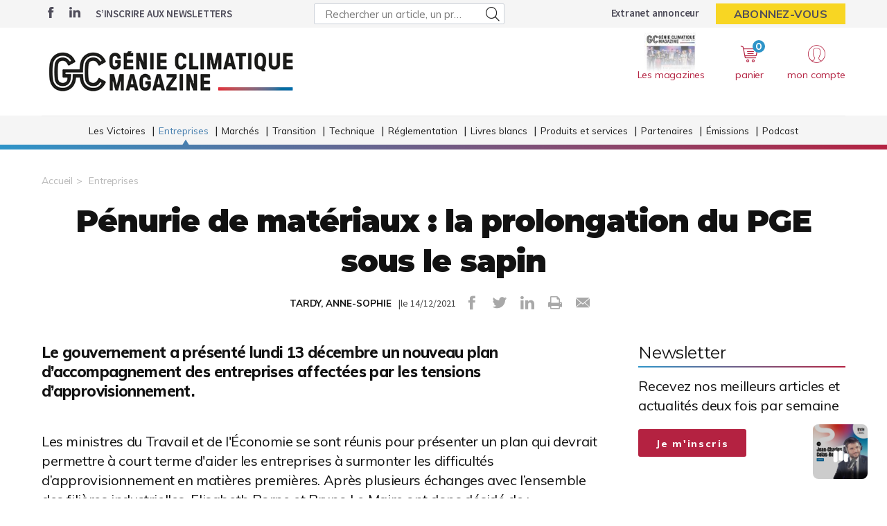

--- FILE ---
content_type: text/html; charset=UTF-8
request_url: https://www.genieclimatique.fr/tendances/11063/penurie-de-materiaux-la-prolongation-du-pge-sous-le-sapin
body_size: 10611
content:
<!DOCTYPE html>
<html lang="fr">
<head>
    <meta charset="UTF-8"/>
    <meta name="viewport" content="width=device-width, initial-scale=1, maximum-scale=1, user-scalable=no"/>
    <meta name="google-site-verification" content="XZr50yrPdYDSd8p4IX9NrRl24U97XX_GkEqSAyM1zw8"/>
    <title>Pénurie de matériaux : la prolongation du PGE sous le sapin</title>

        	<meta property="og:site_name" content="Génie Climatique Magazine" />
	<meta property="og:type" content="article" />
	<meta property="og:title" content="Pénurie de matériaux : la prolongation du PGE sous le sapin" />
	<meta property="og:url" content="https://www.genieclimatique.fr/tendances/11063/penurie-de-materiaux-la-prolongation-du-pge-sous-le-sapin" />
	<meta property="og:description" content="" />

        <link rel="amphtml" href="https://www.genieclimatique.fr/tendances/11063/penurie-de-materiaux-la-prolongation-du-pge-sous-le-sapin?amp">

    <link rel="icon" type="image/png" href="/images/favicon/gcm_favicon.ico">
    <link href="https://fonts.googleapis.com/css?family=Montserrat:200,400,600,700,900|Muli:400,600,700,800|Source+Sans+Pro:400,600" rel="stylesheet">
    <link rel="canonical" href="https://www.genieclimatique.fr/tendances/11063/penurie-de-materiaux-la-prolongation-du-pge-sous-le-sapin">

    <link rel="stylesheet" href="https://cdnjs.cloudflare.com/ajax/libs/font-awesome/6.4.2/css/all.min.css">
        <link rel="stylesheet" href="/package/fancybox/jquery.fancybox.min.css">
        <link rel="stylesheet" href="/package/slick-carousel/slick.css">
        <link rel="stylesheet" href="/package/slick-carousel/slick-theme.css">
        <link rel="stylesheet" href="/package/jquery/jquery-ui.theme.min.css">
        <link rel="stylesheet" href="/package/jquery/jquery-ui.min.css">
        <link rel="stylesheet" href="/package/chosen/chosen.min.css">
        <link rel="stylesheet" href="/css/gcm/main.css">
        <link rel="stylesheet" href="/css/gcm/pyc.css">
        <link rel="stylesheet" href="/css/style-webconference.css">
        <link rel="stylesheet" type="text/css" media="print" href="/css/gcm/print.css" />
        <style>
            .alert-iframe-cookie{
                background-color:#CCC;
                padding: 20px 20px;
                color:#fff;
                text-align:center;
            }

            .button-container{
                margin: 10px auto;
            }

        </style></head>

<body>
<!-- Google Tag Manager (noscript) -->
<noscript>
    <iframe src="https://www.googletagmanager.com/ns.html?id=GTM-WL63J9C" height="0" width="0" style="display:none;visibility:hidden"></iframe>
</noscript>
<!-- End Google Tag Manager (noscript) -->

<!-- START: HEADER-->
    <header class="header">
    <!--START:top-header-->
    <div class="row for-desktop">
        <div class="top-header">
            <div class="container">
                <div class="row">
                    <!--Social icons + newsletter link-->
                    <div class="col-md-4 col-lg-4 float-left vertical-align-middle no-r-padding">
                        <div class="social-icons">
                                                        <a href="https://www.facebook.com/pages/category/Magazine/Génie-Climatique-Magazine-190017901804934/" target="_blank" class="icon-facebook"></a>                                                        <a href="https://www.linkedin.com/showcase/génie-climatique-magazine/" target="_blank" class="icon-linkedin"></a>                        </div>
                        <a href="/newsletter" class="link link-bold text-uppercase">S’inscrire aux newsletters</a>
                    </div>

                    <!--Search form-->
                    <div class="col-md-3 col-lg-4 float-left vertical-align-middle">
                        <form role="form" id="form-buscar-header-search" action="/recherche" method="POST">
                            <div class="form-sm input-group-icon no-padding no-margin">
                                <input name="search" type="text" id="search-desktop"
                                       value=""
                                       class="form-control"
                                       placeholder="Rechercher un article, un produit ..."
                                       aria-label="Rechercher un article, un produit ..."
                                       aria-describedby="basic-addon2">
                                <button type="submit" class="btn">
                                    <i class="icon-search"></i>
                                </button>
                            </div>
                        </form>
                    </div>

                    <!--subscription-->
                    <div class="col-md-5 col-lg-4 float-left vertical-align-middle">
                        <div class="float-right">
                            <a href="/admin/dashboard" class="link link-bold">Extranet annonceur</a>
                            <a href="/abonnements"
                               class="btn btn-sm btn-no-radius btn-warning btn-uppercase no-margin">Abonnez-vous</a>
                        </div>
                    </div>
                </div>
            </div>
        </div>
    </div>

    <!--START:content-header-->
    <div class="row">
        <div class="content-header">
            <div class="container">
                <div class="row">
                    <div class="display-table">
                        <!--logo-->
                        <div class="col-xs-4 col-sm-3 col-md-4 vertical-align-middle">
                            <a href="/" class="logo logo-sm logo-md">
                                                                    
    <img alt="9c1220141e232a286aac57d408d52fc8f995218c.png" title="9c1220141e232a286aac57d408d52fc8f995218c.png" src="https://assets.pyc.fr/uploads/media/image/0001/83/132faa311584ff731edfbc6a04be3c2164c1ef96.png" width="560" height="143" sizes="(max-width: 560px) 100vw, 560px" srcset="" />

                                                            </a>
                        </div>

                        <!--Search form-->
                        <div class="col-xs-3 col-md-3 col-md-5 float-left vertical-align-middle">
                        </div>

                        <!--START:header-icon-buttons-->
                        <div class="col-xs-12 col-sm-9 col-md-7 vertical-align-middle no-l-padding for-desktop float-right">
                            <div class="header-buttons-wrapper">
                                <!--Latest-release-->
                                <a href="/calameo" class="box-latest-release">
                                    <div class="image">
                                        <span></span>
                                        <img src="https://i.calameoassets.com/251209143255-763aec02fb10396aa4a464027017ffb7/p1.jpg">
                                    </div>
                                    <div class="text">Les magazines</div>
                                </a>

                                <div class="dropdown dropdown-sm">
                                    <div class="item dropdown-btn" id="cartItem">
                                        <span class="notification">0</span>
                                        <i class="icon-store"></i>
                                        <div class="text-sm">panier</div>
                                    </div>
                                    <div class="dropdown-content border-top-basic-color-md" id="dropdownCartItem">
                                        <i class="icon-arrow-triangle-top center"></i>

                                        <div class="padding-b-10 text-left">
                                            <div class="row">
                                                <div class="col-xs-12 text-center padding-t-15">
                                                    <div class="title-sm-bold color-text-black margin-b-15">Ajouté au panier</div>
                                                    <p>Sous-total du panier (0 article(s)) :</p>

                                                    <div class="text-md color-text-second margin-b-20">
                                                        <strong>0,00 €</strong>
                                                    </div>
                                                    <a href="/boutique/mon-panier"
                                                       class="btn btn-outline-primary">Passer commande</a>
                                                </div>
                                            </div>
                                        </div>
                                    </div>
                                </div>

                                                                    <div class="dropdown">
                                        <div class="item dropdown-btn">
                                            <i class="icon-user"></i>

                                            <div class="text-sm">mon compte</div>
                                        </div>

                                        <div class="dropdown-content border-top-basic-color-md">
                                            <i class="icon-arrow-triangle-top"></i>

                                            <div class="content-two-columns padding-b-10 text-left">
                                                    <div class="col-xs-12 col-sm-12 col-md-6 padding-t-20 col-left match-height">
        <!--START:form-login-->
        <div class="row">
            <div class="col-xs-12">
                <div class="title-sm-bold color-text-black margin-b-25">Vous
                    avez déjà un compte
                </div>
            </div>
        </div>
        <div class="row">
            <div class="col-xs-12">
                <form method="post"
                      action="/connexion">
                    <div class="form-group">
                        <label>Email</label>
                        <input class="form-control"
                               id="username-header"
                               name="_username"
                               placeholder="Email"
                               required="required"
                               type="text"/>
                    </div>
                    <div class="form-group">
                        <label>Mot de passe</label>
                        <input class="form-control"
                               id="password-header"
                               name="_password"
                               required="required"
                               type="password"/>
                    </div>
                    <div class="row text-center">
                        <div class="col-xs-12 col-sm-9">
                            <div class="form-group no-b-padding text-center">
                                <button type="submit"
                                        class="btn btn-outline-primary btn-block no-r-margin">
                                    Connectez-vous
                                </button>
                                <a href="/mot-de-passe-oublie"
                                   class="link text-sm text-underline margin-t-5">Mot
                                    de passe oublié ?</a>
                            </div>
                        </div>
                    </div>
                </form>
            </div>
        </div>
    </div>
                                                <div class="col-xs-12 col-sm-12 col-md-6 padding-t-20 col-right match-height">
    <!--START:form-login-->
    <div class="row">
        <div class="col-xs-12">
            <div class="title-sm-bold color-text-black margin-b-10">
                Inscrivez-vous dès à présent
            </div>
        </div>
    </div>
    <div class="row">
        <div class="col-xs-12">
            <div class="margin-b-20"><span>Pourquoi ?</span></div>
            <div class="margin-b-20">
                <ul class="list-xs">
                    <li>
                        Pour tester l’abonnement : 5 articles offerts,
                        sans
                        engagement, à la création de votre compte.
                    </li>
                                            <li>Pour commenter les articles</li>
                                        <li>Pour gérer vos newsletters</li>
                </ul>
            </div>
            <div class="row text-center">
                <div class="col-xs-12 col-sm-9">
                    <div class="form-group no-b-padding">
                        <a href="/inscription"
                           class="btn btn-outline-primary btn-block no-r-margin">Je
                            crée mon compte</a>
                    </div>
                </div>
            </div>
            <div class="row margin-t-10">
                <div class="col-xs-12 login-button">
                    <div class="margin-b-5 text-sm text-bold"><span>Déjà abonné à Génie Climatique Magazine
                         Magazine ?</span>
                    </div>
                    <a href="/activation/abonne"
                       class="text-underline text-sm link-black">Activez
                        vos droits d’accès pour profiter de toute
                        l’information en illimité.</a>
                </div>
            </div>
        </div>
    </div>
</div>
                                            </div>
                                        </div>
                                    </div>
                                                            </div>
                        </div>

                        <!--START:Content-for-small-devices-->
                        <div class="col-xs-12 col-sm-9 col-md-3 no-l-padding vertical-align-middle text-right float-right-tablet for-tablet">
                            <a href="/abonnements"
                               class="btn btn-lg btn-no-radius btn-warning btn-uppercase no-b-margin">S’abonner</a>
                            <a class="menu-link">
                                <div class="menu-hamb">
                                    <span class="menu-hamb-1"></span>
                                    <span class="menu-hamb-2"></span>
                                </div>
                                <span class="menu-title">Menu</span>
                            </a>
                        </div>
                    </div>

                </div>
            </div>
        </div>
    </div>

    <!--START:bottom-header-->
    <div class="row z-index-md">
        <div class="col-xs-12 bottom-header">
            <div class="container">
                <!--START:search-->
                <div class="row for-tablet">
                    <div class="col-xs-12">
                        <div class="margin-t-10 margin-b-10">
                            <form role="form" action="/recherche" id="form-buscar-header" method="POST">
                                <div class="input-group-icon no-padding no-margin">
                                    <input name="search" type="text" id="search-tablet"
                                           value=""
                                           class="form-control"
                                           placeholder="Rechercher un article, un produit ..."
                                           aria-label="Rechercher un article, un produit ..."
                                           aria-describedby="basic-addon2">
                                    <button type="submit" class="btn">
                                        <i class="icon-search"></i>
                                    </button>
                                </div>
                            </form>
                        </div>
                    </div>
                </div>

                <div class="row for-tablet">
                    <div class="col-xs-7">
                        <div class="margin-t-5 margin-b-15">
                                                        <a href="/connexion" class="link link-bold color-text-basic">Se connecter</a>
                                                    </div>
                    </div>
                                    </div>

                <!--START:main-menu-->
                <div class="row">
                    <div class="col-xs-12">
                        <div class="box-separator-top no-padding no-margin">
                            <div class="main-menu">
                                <ul class="nav">
                                                                                                                                                                                                                                                                                                                            <li >
                                                <a href="/les-victoires">Les Victoires</a>
                                                                                            </li>
                                                                                                                                                                                                                                                                                                                                                                                                                                                                                                                                                                                                                                                                                                                                                                                                                                            <li class="active">
                                                <a href="/tendances">Entreprises</a>
                                                                                                    <ul class="sub-menu">
                                                                                                                                                                                    <li>
                                                                    <a href="/tendances/installation">
                                                                        Installation
                                                                    </a>
                                                                </li>
                                                                                                                                                                                                                                                <li>
                                                                    <a href="/tendances/bureaux-detude">
                                                                        Bureaux d’étude
                                                                    </a>
                                                                </li>
                                                                                                                                                                                                                                                <li>
                                                                    <a href="/tendances/industriels">
                                                                        Industriels
                                                                    </a>
                                                                </li>
                                                                                                                                                                                                                                                <li>
                                                                    <a href="/tendances/distribution-1">
                                                                        Distribution
                                                                    </a>
                                                                </li>
                                                                                                                                                                        </ul>
                                                                                            </li>
                                                                                                                                                                                                                                                                                        <li >
                                                <a href="/marches-1">Marchés</a>
                                                                                                    <ul class="sub-menu">
                                                                                                                                                                                    <li>
                                                                    <a href="/marches-1/logement-neuf-1">
                                                                        Logement neuf
                                                                    </a>
                                                                </li>
                                                                                                                                                                                                                                                <li>
                                                                    <a href="/marches-1/renovation-energetique-1">
                                                                        Rénovation énergétique
                                                                    </a>
                                                                </li>
                                                                                                                                                                                                                                                <li>
                                                                    <a href="/marches-1/tertiaire-industrie-1">
                                                                        Tertiaire &amp; industrie
                                                                    </a>
                                                                </li>
                                                                                                                                                                                                                                                <li>
                                                                    <a href="/marches-1/data-conjoncture-1">
                                                                        Data &amp; conjoncture
                                                                    </a>
                                                                </li>
                                                                                                                                                                        </ul>
                                                                                            </li>
                                                                                                                                                                                                                                                                                                                                                                                                                                                                                                                                                                                                        <li >
                                                <a href="/transition">Transition</a>
                                                                                                    <ul class="sub-menu">
                                                                                                                                                                                    <li>
                                                                    <a href="/transition/pompes-a-chaleur">
                                                                        Pompes à chaleur
                                                                    </a>
                                                                </li>
                                                                                                                                                                                                                                                <li>
                                                                    <a href="/transition/photovoltaique">
                                                                        Photovoltaïque
                                                                    </a>
                                                                </li>
                                                                                                                                                                                                                                                <li>
                                                                    <a href="/transition/bois-energie">
                                                                        Bois-énergie
                                                                    </a>
                                                                </li>
                                                                                                                                                                                                                                                <li>
                                                                    <a href="/transition/gaz-vert">
                                                                        Gaz vert
                                                                    </a>
                                                                </li>
                                                                                                                                                                                                                                                <li>
                                                                    <a href="/transition/solaire-thermique">
                                                                        Solaire-thermique
                                                                    </a>
                                                                </li>
                                                                                                                                                                                                                                                <li>
                                                                    <a href="/transition/geothermie">
                                                                        Géothermie
                                                                    </a>
                                                                </li>
                                                                                                                                                                                                                                                <li>
                                                                    <a href="/transition/ventilation">
                                                                        Ventilation
                                                                    </a>
                                                                </li>
                                                                                                                                                                        </ul>
                                                                                            </li>
                                                                                                                                                                                                                                                                                                                                                                    <li >
                                                <a href="/retours-d-experiences">Technique</a>
                                                                                                    <ul class="sub-menu">
                                                                                                                                                                                    <li>
                                                                    <a href="/retours-d-experiences/formation">
                                                                        Formation
                                                                    </a>
                                                                </li>
                                                                                                                                                                                                                                                <li>
                                                                    <a href="/retours-d-experiences/innovation-1">
                                                                        Innovation
                                                                    </a>
                                                                </li>
                                                                                                                                                                                                                                                <li>
                                                                    <a href="/retours-d-experiences/realisations-5">
                                                                        Réalisations
                                                                    </a>
                                                                </li>
                                                                                                                                                                        </ul>
                                                                                            </li>
                                                                                                                                                                                                                                                                                        <li >
                                                <a href="/enquetes-et-reglementation">Réglementation</a>
                                                                                                    <ul class="sub-menu">
                                                                                                                                                                                                                                                                                                        <li>
                                                                    <a href="/enquetes-et-reglementation/normes-techniques-1">
                                                                        Normes techniques
                                                                    </a>
                                                                </li>
                                                                                                                                                                                                                                                <li>
                                                                    <a href="/enquetes-et-reglementation/cadre-reglementaire">
                                                                        Cadre réglementaire
                                                                    </a>
                                                                </li>
                                                                                                                                                                        </ul>
                                                                                            </li>
                                                                                                                                                                                                            <li >
                                                <a href="/livres-blanc">Livres blancs</a>
                                                                                            </li>
                                                                                                                                                                                                                                                                                        <li >
                                                <a href="/produits-et-services">Produits et services</a>
                                                                                            </li>
                                                                                                                                                                                                            <li >
                                                <a href="/partenaires">Partenaires</a>
                                                                                            </li>
                                                                                                                                                                                                            <li >
                                                <a href="/webconferences">Émissions</a>
                                                                                            </li>
                                                                                                                                                                                                            <li >
                                                <a href="/podcasts">Podcast</a>
                                                                                            </li>
                                                                                                            </ul>
                            </div>
                        </div>
                    </div>
                </div>

                <div class="row for-tablet">
                    <div class="col-xs-12">
                        <div class="box-separator-top">
                            <ul>
                                <li class="padding-b-15">
                                    <a href="/boutique/mon-panier" class="link-black">
                                        Panier
                                        <span class="text-sm color-text-darken-blue">(0)</span>
                                    </a>
                                </li>
                                <li class="padding-b-15">
                                    <a href="/calameo" class="link-black">Consultez le dernier numéro</a>
                                </li>
                                <li class="padding-b-15">
                                    <a href="/newsletter" class="link-black">S’inscrire aux newsletters</a>
                                </li>
                            </ul>
                        </div>
                    </div>
                    <div class="col-xs-12">
                        <div class="social-icons icons-bordered margin-b-20">
                                                        <a href="https://www.facebook.com/pages/category/Magazine/Génie-Climatique-Magazine-190017901804934/" target="_blank" class="icon-facebook"></a>                            <a href="https://www.linkedin.com/showcase/génie-climatique-magazine/" target="_blank" class="icon-linkedin"></a>                                                    </div>
                    </div>
                </div>

            </div>
        </div>
    </div>
</header>
<!-- CONTENT-->
<div class="main">
        <div class="big-bg-ad">
            <ins data-revive-zoneid="119" data-revive-id="45ee34ace6c060c56e03058693539376"></ins>
    </div>

        <div class="container color-bg-white">
        <!--START:Add-vertical-->
<div class="row">
    <div class="col-xs-12 no-padding">
        <div class="margin-b-20 margin-t-20 text-center affiz-center">
                <ins data-revive-zoneid="126" data-revive-id="45ee34ace6c060c56e03058693539376"></ins>
        </div>
    </div>
</div>        <!--START:breadcrumb-->
<div class="row">
    <div class="col-xs-12">
        <ul class="breadcrumb">
            <li><a href="/">Accueil</a></li>
                            <li><a href="/tendances">Entreprises</a></li>
                    </ul>
    </div>
</div>

        <!--START:title-article-->
<div class="row">
    <article>
        <div class="col-xs-12">
            <div class="article-header text-center">
                <h1>Pénurie de matériaux : la prolongation du PGE sous le sapin</h1>
                <span>
                    <form role="form" class="form-keywords" action="/recherche" method="POST">
                        <input name="search" type="hidden" id="search"
                               value="TARDY, ANNE-SOPHIE"
                               class="form-control"
                               aria-describedby="basic-addon2">
                        <button type="submit">
                            <a>TARDY, ANNE-SOPHIE</a>
                        </button>
                    </form>
                    |le 14/12/2021
                    <ul class="social-icons">
    <li><a href="http://www.facebook.com/sharer.php?u=https://www.genieclimatique.fr/tendances/11063/penurie-de-materiaux-la-prolongation-du-pge-sous-le-sapin" target="_blank" data-href="https://www.genieclimatique.fr/tendances/11063/penurie-de-materiaux-la-prolongation-du-pge-sous-le-sapin" onclick="ga('send', 'event', 'partage', 'click', 'Facebook');"><i class="icon-facebook"></i></a></li>
    <li><a href="http://twitter.com/share?url=https://www.genieclimatique.fr/tendances/11063/penurie-de-materiaux-la-prolongation-du-pge-sous-le-sapin" target="_blank" data-url="https://www.genieclimatique.fr/tendances/11063/penurie-de-materiaux-la-prolongation-du-pge-sous-le-sapin" onclick="ga('send', 'event', 'partage', 'click', 'Twitter');"><i class="icon-twitter"></i></a></li>
    <li><a href="https://www.linkedin.com/shareArticle?mini=true&url=https://www.genieclimatique.fr/tendances/11063/penurie-de-materiaux-la-prolongation-du-pge-sous-le-sapin" target="_blank" onclick="ga('send', 'event', 'partage', 'click', 'Linkedin');"><i class="icon-linkedin"></i></a></li>
    <li><a href="javascript:window.print()"><i class="icon-print"></i></a></li>
    <li><a href="#"><i
                    class="icon-envelope send-article-mail"
                    data-site="Génie Climatique Magazine"
                    data-title="Pénurie de matériaux : la prolongation du PGE sous le sapin"
                    data-contributor="TARDY, ANNE-SOPHIE"
                    data-chapo="Le gouvernement a présenté lundi 13 décembre un nouveau plan d’accompagnement des entreprises affectées par les tensions d’approvisionnement."
            ></i></a></li>
</ul>                </span>
            </div>
        </div>
    </article>
</div>
        <!--START:article-->
        <div class="row">
            <article>
                <div class="article-content">
                    <div class="col-xs-12">
                        <div class="article-body">
                                                            <em>Le gouvernement a présenté lundi 13 décembre un nouveau plan d’accompagnement des entreprises affectées par les tensions d’approvisionnement.</em>
                                                        <p><p class="article-leader article-title">Pénurie de matériaux : la prolongation du PGE sous le sapin</p><p class="article-leader">Les ministres du Travail et de l'Économie se sont réunis pour présenter un plan qui devrait permettre à court terme d'aider les entreprises à surmonter les difficultés d’approvisionnement en matières premières. Après plusieurs échanges avec l’ensemble des filières industrielles, Elisabeth Borne et Bruno Le Maire ont donc décidé de :</p><ul><li>lancer un prêt pour l’industrie, opéré par Bpifrance et dédié aux entreprises industrielles. Pour que le remboursement du prêt ne grève pas la capacité d’investissement des entreprises, ce prêt pour l’industrie sera un prêt de long terme pouvant être remboursé jusqu’à 10 ans ;</li><li>prolonger l’octroi du prêt garanti par l’Etat (PGE), de fin décembre 2021 à fin juin 2022 ;</li><li>prolonger le dispositif des avances remboursables et de prêts à taux bonifiés jusqu’à fin juin 2022 avec des conditions d’octroi assouplies ;</li><li>faciliter le paiement des entreprises aux plans fiscal et social auprès de leur service gestionnaire ;</li><li>continuer le dispositif d’activité partielle, avec le bénéfice du taux de réduction d’inactivité maximal et exceptionnel de 50 % accordé dès que cela est possible, selon la situation des entreprises concernées ;</li><li>renforcer l’accompagnement des entreprises via la mise en place d'un dispositif de crise co-construit avec les organisations socio-professionnelles.</li></ul><p class="article-leader">Si l'exécutif a décidé d'activer ce plan d'accompagnement ciblé sur les secteurs les plus touchés, à savoir l'électronique, la construction, l'automobile et la métallurgie, <i>" le plan est néanmoins ouvert à toutes les filières "</i>, précise-t-on au gouvernement.</p></p>
                            <p>
                                
                            </p>
                        </div>
                        <!--START:article-footer-->
                        <div class="article-footer">
    <div class="margin-b-30">
                    <form role="form" class="form-keywords" action="/recherche" method="POST" >
                <input name="keyword" type="hidden" id="keyword"
                       value="PAC"
                       class="form-control"
                       placeholder="Rechercher un article, un produit ..."
                       aria-label="Rechercher un article, un produit ..."
                       aria-describedby="basic-addon2">
                <button type="submit" class="btn btn btn-info btn-sm">
                    PAC
                </button>
            </form>
                    <form role="form" class="form-keywords" action="/recherche" method="POST" >
                <input name="keyword" type="hidden" id="keyword"
                       value="Chaudière"
                       class="form-control"
                       placeholder="Rechercher un article, un produit ..."
                       aria-label="Rechercher un article, un produit ..."
                       aria-describedby="basic-addon2">
                <button type="submit" class="btn btn btn-info btn-sm">
                    Chaudière
                </button>
            </form>
                    <form role="form" class="form-keywords" action="/recherche" method="POST" >
                <input name="keyword" type="hidden" id="keyword"
                       value="Gaz"
                       class="form-control"
                       placeholder="Rechercher un article, un produit ..."
                       aria-label="Rechercher un article, un produit ..."
                       aria-describedby="basic-addon2">
                <button type="submit" class="btn btn btn-info btn-sm">
                    Gaz
                </button>
            </form>
                    <form role="form" class="form-keywords" action="/recherche" method="POST" >
                <input name="keyword" type="hidden" id="keyword"
                       value="Solaire"
                       class="form-control"
                       placeholder="Rechercher un article, un produit ..."
                       aria-label="Rechercher un article, un produit ..."
                       aria-describedby="basic-addon2">
                <button type="submit" class="btn btn btn-info btn-sm">
                    Solaire
                </button>
            </form>
                    <form role="form" class="form-keywords" action="/recherche" method="POST" >
                <input name="keyword" type="hidden" id="keyword"
                       value="Circuit hydraulique"
                       class="form-control"
                       placeholder="Rechercher un article, un produit ..."
                       aria-label="Rechercher un article, un produit ..."
                       aria-describedby="basic-addon2">
                <button type="submit" class="btn btn btn-info btn-sm">
                    Circuit hydraulique
                </button>
            </form>
                    <form role="form" class="form-keywords" action="/recherche" method="POST" >
                <input name="keyword" type="hidden" id="keyword"
                       value="Ventilation"
                       class="form-control"
                       placeholder="Rechercher un article, un produit ..."
                       aria-label="Rechercher un article, un produit ..."
                       aria-describedby="basic-addon2">
                <button type="submit" class="btn btn btn-info btn-sm">
                    Ventilation
                </button>
            </form>
            </div>
</div>                    </div>
                </div>

                <!--START:sidebar-->
                <div class="sidebar">
    <div class="col-xs-12">
        <!--START:well-newsletter-->
        <div class="well margin-b-50 hidden-down-768">
            <div class="title">Newsletter<span></span></div>
<p>Recevez nos meilleurs articles et actualités deux fois par semaine</p>
<a href="/newsletter" class="btn btn-primary">Je m'inscris</a>        </div>

    <!--START:well-add-->
            <div class="well add text-center">
                <ins data-revive-zoneid="131" data-revive-id="45ee34ace6c060c56e03058693539376"></ins>
        </div>
    
    <!--START:well-list-articles-->
            <div class="well list-posts margin-b-50 hidden-down-768">
            <div class="title">Les plus lus<span></span></div>
            <ol>
                                                    <li>
                        <a href="/transition/31193/data-centers-en-france-vers-une-multiplication-par-3-7-des-consommations-electriques-d-ici-2035">Data centers en France : vers une multiplication par 3,7 des consommations électriques d&#039;ici 2035</a>
                    </li>
                                    <li>
                        <a href="/retours-d-experiences/innovation-1/31197/airzone-se-lance-dans-le-comptage-d-energie">Airzone se lance dans le comptage d&#039;énergie</a>
                    </li>
                                    <li>
                        <a href="/transition/31228/geothermie-233-m-d-aides-mais-un-potentiel-sous-exploite-selon-la-cour-des-comptes">Géothermie : 233 M€ d&#039;aides, mais un « potentiel sous-exploité » selon la Cour des comptes</a>
                    </li>
                                    <li>
                        <a href="/tendances/industriels/31209/une-nouvelle-directrice-marketing-pour-s-p-france">Une nouvelle directrice marketing pour S&amp;P France</a>
                    </li>
                                    <li>
                        <a href="/tendances/industriels/31198/carrier-teste-sa-nouvelle-generation-de-rooftops">Carrier teste sa nouvelle génération de rooftops</a>
                    </li>
                            </ol>
        </div>
    
    <!--START:well-add-->
            <div class="well add text-center">
                <ins data-revive-zoneid="113" data-revive-id="45ee34ace6c060c56e03058693539376"></ins>
        </div>
        </div>
</div>            </article>
        </div>

            <!--START:similar-products-->
    <div class="list-element-ui other-product">
        <!--START:title-->
        <div class="row">
            <div class="col-xs-12">
                <h2 class="title title-border-middle title-sm-bold text-uppercase">
                    <span><strong>Produits et services</strong></span>
                </h2>
            </div>
        </div>
        <!--START:content-->
        <div class="row">
                            <div class="col-xs-12 col-sm-6">
                    <a href="/produits-et-services/10/r-454b-la-solution-performante-et-environnementale-en-remplacement-du-r-410a"
                       class="item match-height">
                        <div class="image same-height">
                                                            
    <img alt="515B.jpg" title="515B.jpg" src="https://assets.pyc.fr/uploads/media/product/0001/46/thumb_45648_product_medium.jpeg" width="170" height="254" sizes="(max-width: 170px) 100vw, 170px" class="img-responsive" srcset="" />

                                                    </div>
                        <div class="detail same-height">
                            <span>CLIMALIFE - DEHON SERVICE SAS</span>
                            <h3>R 454B  la solution performante et environnementale en remplacement du R 410A</h3>
                            <span class="link-important">Voir le detail ></span>
                        </div>
                    </a>
                </div>
                            <div class="col-xs-12 col-sm-6">
                    <a href="/produits-et-services/472/airh2o-800-r290-airh2o-600-r32-la-nouvelle-generation-de-pompes-a-chaleur-plus-ecologique-et-plus-performante"
                       class="item match-height">
                        <div class="image same-height">
                                                            
    <img alt="Béton_R290M_et_L.jpg" title="Béton_R290M_et_L.jpg" src="https://assets.pyc.fr/uploads/media/product/0001/90/thumb_89507_product_medium.jpg" width="300" height="171" sizes="(max-width: 300px) 100vw, 300px" class="img-responsive" srcset="" />

                                                    </div>
                        <div class="detail same-height">
                            <span>Johnson Controls - Hitachi Air Conditioning</span>
                            <h3>airH2O 800 R290 &amp; airH2O 600 R32 : la nouvelle génération de pompes à chaleur, plus écologique et plus performante</h3>
                            <span class="link-important">Voir le detail ></span>
                        </div>
                    </a>
                </div>
                            <div class="col-xs-12 col-sm-6">
                    <a href="/produits-et-services/588/cache-professionnel-pour-climatisation-et-pompe-a-chaleur"
                       class="item match-height">
                        <div class="image same-height">
                                                            
    <img alt="316412502_575357887930795_4605512727069719668_n.jpg" title="316412502_575357887930795_4605512727069719668_n.jpg" src="https://assets.pyc.fr/uploads/media/product/0001/74/thumb_73289_product_medium.jpg" width="300" height="324" sizes="(max-width: 300px) 100vw, 300px" class="img-responsive" srcset="" />

                                                    </div>
                        <div class="detail same-height">
                            <span>DECOCLIM</span>
                            <h3>Cache professionnel pour climatisation et pompe à chaleur</h3>
                            <span class="link-important">Voir le detail ></span>
                        </div>
                    </a>
                </div>
                            <div class="col-xs-12 col-sm-6">
                    <a href="/produits-et-services/1288/nimbus-compact-net-r32-la-pompe-a-chaleur-la-plus-avancee-combinant-des-performances-de-pointe-et-une-flexibilite-maximale"
                       class="item match-height">
                        <div class="image same-height">
                                                            
    <img alt="Nimbus.png" title="Nimbus.png" src="https://assets.pyc.fr/uploads/media/product/0001/72/thumb_71132_product_medium.png" width="300" height="300" sizes="(max-width: 300px) 100vw, 300px" class="img-responsive" srcset="" />

                                                    </div>
                        <div class="detail same-height">
                            <span>Ariston</span>
                            <h3>Nimbus Compact Net R32 : La pompe à chaleur la plus avancée, combinant des performances de pointe et une flexibilité maximale</h3>
                            <span class="link-important">Voir le detail ></span>
                        </div>
                    </a>
                </div>
                    </div>
    </div>

<!--START:similar-rubric-->
<div class="list-element-links-ui other-rubric">
    <!--START:title-->
    <div class="row">
        <div class="col-xs-12">
            <h2 class="title title-border-middle title-sm-bold text-uppercase">
                <span><strong>Dans la même rubrique</strong></span></h2>
        </div>
    </div>
    <!--START:content-->
    <div class="row">
                    <div class="col-xs-12 col-sm-3">
                <a href="/tendances/installation/31227/sophie-moreau-de-sommet-en-sommet" class="match-height">Sophie Moreau, de sommet en sommet</a>
            </div>
                    <div class="col-xs-12 col-sm-3">
                <a href="/tendances/installation/31167/ceme-acquiert-le-groupe-ovalt-specialiste-de-l-industrie" class="match-height">CEME acquiert le groupe Ovalt, spécialiste de l’industrie</a>
            </div>
                    <div class="col-xs-12 col-sm-3">
                <a href="/tendances/installation/31065/engie-home-services-des-negociations-exclusives-demarrent" class="match-height">Engie Home Services : des négociations exclusives démarrent</a>
            </div>
                    <div class="col-xs-12 col-sm-3">
                <a href="/tendances/installation/31039/ventiler-les-ecoles-le-chantier-de-la-decennie" class="match-height">Ventiler les écoles, le chantier de la décennie</a>
            </div>
            </div>
</div>    </div>
</div>

<!--START:Footer-->
    <footer class="footer">
    <div class="content-footer">
        <div class="container">
            <div class="row">
                                <div class="col-xs-6 col-sm-3 col-md-3">
                    <span class="title text-uppercase">Les services</span>
                    <ul class="nav">
                        <li><a href="/profil/edit">Accéder à votre compte</a></li>
                        <li><a href="/activation/abonne">Activer vos droits d’accès abonné</a></li>
                        <li><a href="/calameo">Consulter les magazines</a></li>
                        <li><a href="/numeros">Acheter un numéro</a></li>
                        <li><a href="/newsletter">S’inscrire aux newsletters</a></li>
                        <li><a href="/nous-contacter?search=publicite#contact-form-ancre">Devenir annonceur</a></li>
                        <li><a href="/admin/dashboard">Se connecter à l’extranet annonceur</a></li>
                        <li><a href="/nous-contacter">Nous contacter</a></li>
                    </ul>
                </div>
                
                                <div class="col-xs-6 col-sm-3 col-md-3">
                    <span class="title text-uppercase">L’essentiel</span>
                    <ul class="nav">
                        <li><a href="/tendances">Tendances</a></li>
                        <li><a href="/enquetes-et-reglementation">Réglementation</a></li>
                        <li><a href="/retours-d-experiences">Réalisations</a></li>
                        <li><a href="/dossiers-expert">Dossier Expert</a></li>
                        <li><a href="/produits-et-services">Produits et services</a></li>
                    </ul>
                </div>
                                <div class="col-xs-12 col-sm-6 col-md-3">
                    <span class="title text-uppercase">
                                                    Génie climatique magazine
                                            </span>

                    <div class="magazine-product">
                        <div class="row">
                            <div class="col-xs-4 col-sm-3 col-md-4">
                                <div class="margin-t-5">
                                                                            <a href="/abonnement/1">
                                            
    <img alt="GCM_mockup_abo_site V2 (1).png" title="GCM_mockup_abo_site V2 (1).png" src="https://assets.pyc.fr/uploads/media/image/0001/83/thumb_82650_image_small.png" width="100" height="60" sizes="(max-width: 100px) 100vw, 100px" loading="lazy" srcset="" />

                                        </a>
                                                                    </div>
                            </div>
                            <div class="col-xs-4 col-sm-3 col-md-4">
                                                                    <a href="/abonnement/1">
                                        <p>Magazine + site + newsletters</p>
                                    </a>
                                                            </div>
                                                        
                            <div class="col-xs-8 col-sm-9 col-md-8">
                                                                    <a href="/abonnement/1">
                                        <div class="btn btn-white btn-sm btn-no-radius btn-uppercase no-margin">Je m’abonne</div>
                                    </a>
                                                            </div>
                        </div>
                    </div>
                </div>
                <div class="col-xs-12 col-sm-12 col-md-3">
                    <div class="infos">
                        <div class="margin-b-20">
                            <ul class="social-icons icons-white">
                                                                                                    <li>
                                        <a href="https://www.facebook.com/pages/category/Magazine/Génie-Climatique-Magazine-190017901804934/" target="_blank">
                                            <i class="icon-facebook"></i>
                                        </a>
                                    </li>
                                                                                                                                    <li>
                                        <a href="https://www.linkedin.com/showcase/génie-climatique-magazine/" target="_blank">
                                            <i class="icon-linkedin"></i>
                                        </a>
                                    </li>
                                                            </ul>
                        </div>
                        <p>Génie Climatique Magazine est une marque </br>du groupe PYC MÉDIA</p>
                        <a href="http://www.pyc.fr/">
                            <img src="/images/logo-pyc.png" alt="PYC media white logo">
                        </a>
                    </div>
                </div>
            </div>
        </div>

                <div class="row">
            <div class="col-xs-12 text-center">
                <div class="coppy-right">
                    <p>
                        © 2026 PYC Média |
                        <a href="/sitemap.html">Plan du site</a> |
                        <a href="/mentions-legales">Mentions légales</a> |
                        <a href="/cgu">CGUV</a> |
                        <a href="/privacy-policy">Protection des données personnelles</a> |
                        <a href="/cookies">Cookies</a>
                    </p>
                </div>
            </div>
        </div>
            </div>
</footer>
<!-- Start of Staytuned snippet -->
<div class="st-embed-wrapper">
    <script src="https://api.staytuned.io/tags-v4?locationKey=e4712947-1d83-4b6e-b570-c6d0ef954ba2&widgetConfigurationKey=41e58997-93d1-43cb-84b1-24b79f7e90ab&component=notification&pixel=true"></script>
</div>
<!-- End of Staytuned snippet -->
    <!-- Google Tag Manager -->
    <script>(function(w,d,s,l,i){w[l]=w[l]||[];w[l].push({'gtm.start':
                new Date().getTime(),event:'gtm.js'});var f=d.getElementsByTagName(s)[0],
            j=d.createElement(s),dl=l!='dataLayer'?'&l='+l:'';j.async=true;j.src=
            'https://www.googletagmanager.com/gtm.js?id='+i+dl;f.parentNode.insertBefore(j,f);
        })(window,document,'script','dataLayer','GTM-WL63J9C');</script>
    <!-- End Google Tag Manager -->

    <script src="/package/jquery/jquery.min.js"></script>
    <script src="/package/fancybox/jquery.fancybox.min.js"></script>
    <script src="/package/slick-carousel/slick.min.js"></script>
    <script src="/package/matchheight/jquery.matchHeight-min.js"></script>
    <script src="/package/object-fit-images/ofi.browser.js"></script>
    <script src="/package/chosen/chosen.jquery.min.js"></script>
    <script src="/js/main.js"></script>
    <script src="/js/pyc.js"></script>
    <script src="/bundles/fosjsrouting/js/router.min.js"></script>
    <script src="/js/routing?callback=fos.Router.setData"></script>
    <script async src="https://adserver.pyc.fr/www/delivery/asyncjs.php"></script>
    <script>
                    </script>
    <script>
        function createDivAlert(el, vendor) {
            el.style.display = "none";

            var vendorConsent = "'" + vendor + "'";
            var vendorClass = 'cookie-' + vendor;

            if (!document.querySelector('.' + vendorClass)) {
                var divAlert = document.createElement('div');
                divAlert.classList.add('alert-iframe-cookie');
                divAlert.classList.add(vendorClass);
                divAlert.innerHTML = '<p>En cliquant sur « Accepter les cookies » les traceurs de « ' + vendor + ' » seront déposés et vous pourrez visualiser l\'élément. <br> Vous gardez la possibilité de retirer votre consentement à tout moment. <br> Tant que vous n\'avez pas accepté, vous ne pourrez pas accéder à votre élément. : </p><div class="button-container"><button type="button" onclick="window.axeptioSDK.requestConsent(' + vendorConsent + ')" href="#" class="btn btn-success" >Accepter les cookies</button></div><p>Consentements fournis par <a href="https://www.axept.io">Axeptio</a></p>';

                el.after(divAlert);
            }
        }

        window._axcb = window._axcb || [];
        window._axcb.push(function(sdk){
            sdk.on('ready', function () {
                if(!sdk.userPreferencesManager.choices.$$completed) {
                    document
                        .querySelectorAll('[data-requires-vendor-consent]')
                        .forEach(el => {
                            var vendor = el.getAttribute('data-requires-vendor-consent');

                            createDivAlert(el, vendor);
                        });
                }
            })
            sdk.on('cookies:complete', function (choices) {
                document
                    .querySelectorAll('[data-requires-vendor-consent]')
                    .forEach(el => {
                        var vendor = el.getAttribute('data-requires-vendor-consent');

                        if (choices[vendor]) {
                            el.style.display = "block";

                            el.parentElement.querySelectorAll('.alert-iframe-cookie').forEach(function (alert) {
                                if (alert.classList.contains('cookie-'+vendor)) {
                                    alert.remove();
                                }
                            });

                            if (el.getAttribute('data-src')) {
                                el.setAttribute('src', el.getAttribute('data-src'));
                            }

                            if (el.getAttribute('data-height')) {
                                el.setAttribute('height', el.getAttribute('data-height'));
                            }
                            if (el.getAttribute('data-width')) {
                                el.setAttribute('width', el.getAttribute('data-width'));
                            }
                        } else {
                            createDivAlert(el, vendor);
                        }
                    });
            });
        });
    </script>

</body>

</html>


--- FILE ---
content_type: text/css
request_url: https://www.genieclimatique.fr/css/includes/form.css
body_size: -165
content:
.error-form {
    color: red;
}

--- FILE ---
content_type: text/css
request_url: https://cdn.staytuned.io/fonts/lato/lato.css
body_size: 10981
content:
/* Webfont: Lato-Hairline */
@font-face {
  font-family: 'Lato';
  src: url('https://cdn.staytuned.io/fonts/lato/Lato-Hairline.eot'); /* IE9 Compat Modes */
  src: url('https://cdn.staytuned.io/fonts/lato/Lato-Hairline.eot?#iefix') format('embedded-opentype'),
    /* IE6-IE8 */ url('https://cdn.staytuned.io/fonts/lato/Lato-Hairline.woff2') format('woff2'),
    /* Modern Browsers */ url('https://cdn.staytuned.io/fonts/lato/Lato-Hairline.woff') format('woff'),
    /* Modern Browsers */ url('https://cdn.staytuned.io/fonts/lato/Lato-Hairline.ttf') format('truetype');
  font-style: normal;
  font-weight: 100;
}
/* Webfont: Lato-HairlineItalic */
@font-face {
  font-family: 'Lato';
  src: url('https://cdn.staytuned.io/fonts/lato/Lato-HairlineItalic.eot'); /* IE9 Compat Modes */
  src: url('https://cdn.staytuned.io/fonts/lato/Lato-HairlineItalic.eot?#iefix') format('embedded-opentype'),
    /* IE6-IE8 */ url('https://cdn.staytuned.io/fonts/lato/Lato-HairlineItalic.woff2') format('woff2'),
    /* Modern Browsers */ url('https://cdn.staytuned.io/fonts/lato/Lato-HairlineItalic.woff') format('woff'),
    /* Modern Browsers */ url('https://cdn.staytuned.io/fonts/lato/Lato-HairlineItalic.ttf') format('truetype');
  font-style: italic;
  font-weight: 100;
}

/* Webfont: Lato-Thin */
@font-face {
  font-family: 'Lato';
  src: url('https://cdn.staytuned.io/fonts/lato/Lato-Thin.eot'); /* IE9 Compat Modes */
  src: url('https://cdn.staytuned.io/fonts/lato/Lato-Thin.eot?#iefix') format('embedded-opentype'),
    /* IE6-IE8 */ url('https://cdn.staytuned.io/fonts/lato/Lato-Thin.woff2') format('woff2'),
    /* Modern Browsers */ url('https://cdn.staytuned.io/fonts/lato/Lato-Thin.woff') format('woff'),
    /* Modern Browsers */ url('https://cdn.staytuned.io/fonts/lato/Lato-Thin.ttf') format('truetype');
  font-style: normal;
  font-weight: 200;
}
/* Webfont: Lato-ThinItalic */
@font-face {
  font-family: 'Lato';
  src: url('https://cdn.staytuned.io/fonts/lato/Lato-ThinItalic.eot'); /* IE9 Compat Modes */
  src: url('https://cdn.staytuned.io/fonts/lato/Lato-ThinItalic.eot?#iefix') format('embedded-opentype'),
    /* IE6-IE8 */ url('https://cdn.staytuned.io/fonts/lato/Lato-ThinItalic.woff2') format('woff2'),
    /* Modern Browsers */ url('https://cdn.staytuned.io/fonts/lato/Lato-ThinItalic.woff') format('woff'),
    /* Modern Browsers */ url('https://cdn.staytuned.io/fonts/lato/Lato-ThinItalic.ttf') format('truetype');
  font-style: italic;
  font-weight: 200;
}

/* Webfont: Lato-Light */
@font-face {
  font-family: 'Lato';
  src: url('https://cdn.staytuned.io/fonts/lato/Lato-Light.eot'); /* IE9 Compat Modes */
  src: url('https://cdn.staytuned.io/fonts/lato/Lato-Light.eot?#iefix') format('embedded-opentype'),
    /* IE6-IE8 */ url('https://cdn.staytuned.io/fonts/lato/Lato-Light.woff2') format('woff2'),
    /* Modern Browsers */ url('https://cdn.staytuned.io/fonts/lato/Lato-Light.woff') format('woff'),
    /* Modern Browsers */ url('https://cdn.staytuned.io/fonts/lato/Lato-Light.ttf') format('truetype');
  font-style: normal;
  font-weight: 300;
}
/* Webfont: Lato-LightItalic */
@font-face {
  font-family: 'Lato';
  src: url('https://cdn.staytuned.io/fonts/lato/Lato-LightItalic.eot'); /* IE9 Compat Modes */
  src: url('https://cdn.staytuned.io/fonts/lato/Lato-LightItalic.eot?#iefix') format('embedded-opentype'),
    /* IE6-IE8 */ url('https://cdn.staytuned.io/fonts/lato/Lato-LightItalic.woff2') format('woff2'),
    /* Modern Browsers */ url('https://cdn.staytuned.io/fonts/lato/Lato-LightItalic.woff') format('woff'),
    /* Modern Browsers */ url('https://cdn.staytuned.io/fonts/lato/Lato-LightItalic.ttf') format('truetype');
  font-style: italic;
  font-weight: 300;
}

/* Webfont: Lato-Regular */
@font-face {
  font-family: 'Lato';
  src: url('https://cdn.staytuned.io/fonts/lato/Lato-Regular.eot'); /* IE9 Compat Modes */
  src: url('https://cdn.staytuned.io/fonts/lato/Lato-Regular.eot?#iefix') format('embedded-opentype'),
    /* IE6-IE8 */ url('https://cdn.staytuned.io/fonts/lato/Lato-Regular.woff2') format('woff2'),
    /* Modern Browsers */ url('https://cdn.staytuned.io/fonts/lato/Lato-Regular.woff') format('woff'),
    /* Modern Browsers */ url('https://cdn.staytuned.io/fonts/lato/Lato-Regular.ttf') format('truetype');
  font-style: normal;
  font-weight: 400;
}
/* Webfont: Lato-Italic */
@font-face {
  font-family: 'Lato';
  src: url('https://cdn.staytuned.io/fonts/lato/Lato-Italic.eot'); /* IE9 Compat Modes */
  src: url('https://cdn.staytuned.io/fonts/lato/Lato-Italic.eot?#iefix') format('embedded-opentype'),
    /* IE6-IE8 */ url('https://cdn.staytuned.io/fonts/lato/Lato-Italic.woff2') format('woff2'),
    /* Modern Browsers */ url('https://cdn.staytuned.io/fonts/lato/Lato-Italic.woff') format('woff'),
    /* Modern Browsers */ url('https://cdn.staytuned.io/fonts/lato/Lato-Italic.ttf') format('truetype');
  font-style: italic;
  font-weight: 400;
}

/* Webfont: Lato-Medium */
@font-face {
  font-family: 'Lato';
  src: url('https://cdn.staytuned.io/fonts/lato/Lato-Medium.eot'); /* IE9 Compat Modes */
  src: url('https://cdn.staytuned.io/fonts/lato/Lato-Medium.eot?#iefix') format('embedded-opentype'),
    /* IE6-IE8 */ url('https://cdn.staytuned.io/fonts/lato/Lato-Medium.woff2') format('woff2'),
    /* Modern Browsers */ url('https://cdn.staytuned.io/fonts/lato/Lato-Medium.woff') format('woff'),
    /* Modern Browsers */ url('https://cdn.staytuned.io/fonts/lato/Lato-Medium.ttf') format('truetype');
  font-style: normal;
  font-weight: 500;
}
/* Webfont: Lato-MediumItalic */
@font-face {
  font-family: 'Lato';
  src: url('https://cdn.staytuned.io/fonts/lato/Lato-MediumItalic.eot'); /* IE9 Compat Modes */
  src: url('https://cdn.staytuned.io/fonts/lato/Lato-MediumItalic.eot?#iefix') format('embedded-opentype'),
    /* IE6-IE8 */ url('https://cdn.staytuned.io/fonts/lato/Lato-MediumItalic.woff2') format('woff2'),
    /* Modern Browsers */ url('https://cdn.staytuned.io/fonts/lato/Lato-MediumItalic.woff') format('woff'),
    /* Modern Browsers */ url('https://cdn.staytuned.io/fonts/lato/Lato-MediumItalic.ttf') format('truetype');
  font-style: italic;
  font-weight: 500;
}

/* Webfont: Lato-Semibold */
@font-face {
  font-family: 'Lato';
  src: url('https://cdn.staytuned.io/fonts/lato/Lato-Semibold.eot'); /* IE9 Compat Modes */
  src: url('https://cdn.staytuned.io/fonts/lato/Lato-Semibold.eot?#iefix') format('embedded-opentype'),
    /* IE6-IE8 */ url('https://cdn.staytuned.io/fonts/lato/Lato-Semibold.woff2') format('woff2'),
    /* Modern Browsers */ url('https://cdn.staytuned.io/fonts/lato/Lato-Semibold.woff') format('woff'),
    /* Modern Browsers */ url('https://cdn.staytuned.io/fonts/lato/Lato-Semibold.ttf') format('truetype');
  font-style: normal;
  font-weight: 600;
}
/* Webfont: Lato-SemiboldItalic */
@font-face {
  font-family: 'Lato';
  src: url('https://cdn.staytuned.io/fonts/lato/Lato-SemiboldItalic.eot'); /* IE9 Compat Modes */
  src: url('https://cdn.staytuned.io/fonts/lato/Lato-SemiboldItalic.eot?#iefix') format('embedded-opentype'),
    /* IE6-IE8 */ url('https://cdn.staytuned.io/fonts/lato/Lato-SemiboldItalic.woff2') format('woff2'),
    /* Modern Browsers */ url('https://cdn.staytuned.io/fonts/lato/Lato-SemiboldItalic.woff') format('woff'),
    /* Modern Browsers */ url('https://cdn.staytuned.io/fonts/lato/Lato-SemiboldItalic.ttf') format('truetype');
  font-style: italic;
  font-weight: 600;
}

/* Webfont: Lato-Bold */
@font-face {
  font-family: 'Lato';
  src: url('https://cdn.staytuned.io/fonts/lato/Lato-Bold.eot'); /* IE9 Compat Modes */
  src: url('https://cdn.staytuned.io/fonts/lato/Lato-Bold.eot?#iefix') format('embedded-opentype'),
    /* IE6-IE8 */ url('https://cdn.staytuned.io/fonts/lato/Lato-Bold.woff2') format('woff2'),
    /* Modern Browsers */ url('https://cdn.staytuned.io/fonts/lato/Lato-Bold.woff') format('woff'),
    /* Modern Browsers */ url('https://cdn.staytuned.io/fonts/lato/Lato-Bold.ttf') format('truetype');
  font-style: normal;
  font-weight: 700;
}
/* Webfont: Lato-BoldItalic */
@font-face {
  font-family: 'Lato';
  src: url('https://cdn.staytuned.io/fonts/lato/Lato-BoldItalic.eot'); /* IE9 Compat Modes */
  src: url('https://cdn.staytuned.io/fonts/lato/Lato-BoldItalic.eot?#iefix') format('embedded-opentype'),
    /* IE6-IE8 */ url('https://cdn.staytuned.io/fonts/lato/Lato-BoldItalic.woff2') format('woff2'),
    /* Modern Browsers */ url('https://cdn.staytuned.io/fonts/lato/Lato-BoldItalic.woff') format('woff'),
    /* Modern Browsers */ url('https://cdn.staytuned.io/fonts/lato/Lato-BoldItalic.ttf') format('truetype');
  font-style: italic;
  font-weight: 700;
}

/* Webfont: Lato-Heavy */
@font-face {
  font-family: 'Lato';
  src: url('https://cdn.staytuned.io/fonts/lato/Lato-Heavy.eot'); /* IE9 Compat Modes */
  src: url('https://cdn.staytuned.io/fonts/lato/Lato-Heavy.eot?#iefix') format('embedded-opentype'),
    /* IE6-IE8 */ url('https://cdn.staytuned.io/fonts/lato/Lato-Heavy.woff2') format('woff2'),
    /* Modern Browsers */ url('https://cdn.staytuned.io/fonts/lato/Lato-Heavy.woff') format('woff'),
    /* Modern Browsers */ url('https://cdn.staytuned.io/fonts/lato/Lato-Heavy.ttf') format('truetype');
  font-style: normal;
  font-weight: 800;
}
/* Webfont: Lato-HeavyItalic */
@font-face {
  font-family: 'Lato';
  src: url('https://cdn.staytuned.io/fonts/lato/Lato-HeavyItalic.eot'); /* IE9 Compat Modes */
  src: url('https://cdn.staytuned.io/fonts/lato/Lato-HeavyItalic.eot?#iefix') format('embedded-opentype'),
    /* IE6-IE8 */ url('https://cdn.staytuned.io/fonts/lato/Lato-HeavyItalic.woff2') format('woff2'),
    /* Modern Browsers */ url('https://cdn.staytuned.io/fonts/lato/Lato-HeavyItalic.woff') format('woff'),
    /* Modern Browsers */ url('https://cdn.staytuned.io/fonts/lato/Lato-HeavyItalic.ttf') format('truetype');
  font-style: italic;
  font-weight: 800;
}

/* Webfont: Lato-Black */
@font-face {
  font-family: 'Lato';
  src: url('https://cdn.staytuned.io/fonts/lato/Lato-Black.eot'); /* IE9 Compat Modes */
  src: url('https://cdn.staytuned.io/fonts/lato/Lato-Black.eot?#iefix') format('embedded-opentype'),
    /* IE6-IE8 */ url('https://cdn.staytuned.io/fonts/lato/Lato-Black.woff2') format('woff2'),
    /* Modern Browsers */ url('https://cdn.staytuned.io/fonts/lato/Lato-Black.woff') format('woff'),
    /* Modern Browsers */ url('https://cdn.staytuned.io/fonts/lato/Lato-Black.ttf') format('truetype');
  font-style: normal;
  font-weight: 900;
}
/* Webfont: Lato-BlackItalic */
@font-face {
  font-family: 'Lato';
  src: url('https://cdn.staytuned.io/fonts/lato/Lato-BlackItalic.eot'); /* IE9 Compat Modes */
  src: url('https://cdn.staytuned.io/fonts/lato/Lato-BlackItalic.eot?#iefix') format('embedded-opentype'),
    /* IE6-IE8 */ url('https://cdn.staytuned.io/fonts/lato/Lato-BlackItalic.woff2') format('woff2'),
    /* Modern Browsers */ url('https://cdn.staytuned.io/fonts/lato/Lato-BlackItalic.woff') format('woff'),
    /* Modern Browsers */ url('https://cdn.staytuned.io/fonts/lato/Lato-BlackItalic.ttf') format('truetype');
  font-style: italic;
  font-weight: 900;
}


--- FILE ---
content_type: text/javascript
request_url: https://www.genieclimatique.fr/js/pyc.js
body_size: 4134
content:
function initMap() {}

window.onload = function() {
    initMap();
};

$('.chosen-select').chosen();

$(function (callbackfn, thisArg) {
    $('#validate_access2').click(function () {
        $('#submitActivation2').submit();
    });

    $('#submitActivation').submit(activationSubmitted);
    $('#submitActivation2').submit(activationSubmitted);

    function activationSubmitted(e) {
        e.preventDefault();
        $.post($(this).attr('action'), $(this).serialize())
            .done(function (data) {
                if ($.isPlainObject(data)) {
                    if (data.status === 'ko') {
                        window.location.reload();
                    } else {
                        if ('zipCode' in data) {
                            $.ajax({
                                url: Routing.generate('app_subscriber_activate_user'),
                                data: { zipCode: data.zipCode, subscriberCode: data.subscriberCode },
                                type: 'POST',
                                dataType: "json",
                                success: function (data) {
                                    $.fancybox.open($('#popup-activation').fancybox());
                                    setTimeout(function () {
                                        window.location = Routing.generate(data.redirect);
                                    }, 5000);
                                }
                            });
                        } else {
                            $.fancybox.open($('#popup-registration').fancybox());
                            setTimeout(function () {
                                window.location = data.redirectUrl;
                            }, 5000)
                        }
                    }
                } else {
                    var newDocument = document.open("text/html", "replace");
                    newDocument.write(data);
                    newDocument.close();
                }
            });
    }

    var url = window.location.search;
    //var params = new URLSearchParams(url);
    $.urlParam = function(name){
        var results = new RegExp('[\?&]' + name + '=([^&#]*)').exec(window.location.href);
        if (results == null){
            return null;
        }
        else {
            return decodeURI(results[1]) || 0;
        }
    };

    //if (params.get('addShoppingCartItem') == 1) {
    if ($.urlParam('addShoppingCartItem') == 1) {
        $('#cartItem').addClass('active');
        $('#dropdownCartItem').show();

        var purchaseDropdownBtn = $(".header-buttons-wrapper .dropdown-sm .dropdown-btn");

        purchaseDropdownBtn.next(".dropdown-content:eq(0)").stop().fadeIn(300);

        //CLICK outside the ".dropdown-content"
        var container = purchaseDropdownBtn.next(".dropdown-content");
        var dropdownBtn = purchaseDropdownBtn;

        $(document).mouseup(function (e) {
            // if the target of the click isn't the container nor a descendant of the container
            if (!container.is(e.target) && container.has(e.target).length === 0) {
                dropdownBtn.removeClass("active");
                container.stop().fadeOut(200);
            }
        });
    }

    var checkboxCGV = $("input[type='checkbox'].check-required");
    var radioPaymentMethod = $("input[type='radio'].payment-method");

    $('#buttonModalSuccess').click(function (e) {
        if($("#wraperButtonModalSuccess")[0].classList.contains('disabled')) {
            return;
        }

        e.preventDefault();

        $("#wraperButtonModalSuccess").addClass('disabled');

        var methodPayment = $('input[name=payment-method]:checked').attr('value');
        if (checkboxCGV.length == checkboxCGV.filter(":checked").length && radioPaymentMethod.is(':checked') && methodPayment != 'cb' && methodPayment != 'paypal') {
            var src = $("#buttonModalSuccess").attr("data-src");
            $("#buttonModalSuccess").attr("data-fancybox", "");
            $(src).removeClass('hidden');
        }

        var meanOfPayement = $('input[name=payment-method]:checked').attr('id');
        var data = {
            totalShoppingCart: $('#totalShoppingCart').val(),
            checkCgu: $('#check-cgu:checked').length > 0,
            meanOfPayement: meanOfPayement,
            transactionDate: $('#paymentTransactionDate').val()
        };
        var url = Routing.generate('app_payment');

        $.post(url, data, function (data) {
            if (data.response == 'ok') {
                if (methodPayment == 'cb') {
                    $("#paymentForm").submit();
                    setTimeout(function () {
                        window.location = Routing.generate('app_homepage');
                    }, 5000);
                } else if (methodPayment == 'paypal') {
                    window.open(data.paypalUrl, '_self');
                } else {
                    $('.transactionNumber').text(data.transactionNumber);
                    $('.gcm-transactionNumber').text('GCM ' + data.transactionNumber);
                    $(this).find("#msgCheckboxCGV").slideDown(600);
                }

            } else {
                $("#wraperButtonModalSuccess").removeClass('disabled')
                $('#errorPayment').addClass('hidden');
                $('#errorCgu').addClass('hidden');
                (Object.entries(data.errorMessages)).forEach(function (value) {
                    $('#' + value[1]).removeClass('hidden');
                });
            }
        }, "json")
    });

    $('.send-article-mail').click(function () {
        var url = window.location.href;
        var currentSite = this.dataset.site;
        var title = this.dataset.title;
        var contributor = this.dataset.contributor;
        var chapo = this.dataset.chapo;
        var subject = currentSite + ' - ' + title;
        var body = title + '\n' + contributor + ' - ' + currentSite + '\n\n' + chapo + '\n' + url;

        window.location.href = 'mailto:?subject=' + encodeURIComponent(subject) + '&body=' + encodeURIComponent(body);
    });

    $('.click-nomenclature').click(function () {
        if ($(this).find('.click-display-nomenclature').is(':visible')) {
            $(this).find('.click-display-nomenclature').slideUp(300);
        } else {
            $(this).find('.click-display-nomenclature').toggle(350);
        }
    });

    $('#contact-path-2').click(function (e) {
        e.preventDefault();

        var url = Routing.generate('app_contact');
        var form = $('<form action="' + url + '#contact-form-ancre" method="post">' +
            '<input type="hidden" name="search" value="Publicité" />' +
            '</form>');
        $('body').append(form);

        form.submit();
    });



    $('.activity-from-domain').each(function () {
        if ($(this).is(':checked') === true) {
            var domainId = $(this).prop('className').split(' ').find(function(element) {
                return element.startsWith('domain');
            }).split('-')[1];

            $('#profile_form_activityDomain > option').each(function () {
                $(this).prop('selected', false);
                if ($(this).val() === domainId) {
                    $(this).prop('selected', true);
                    $('#domain-'+domainId).removeClass('hidden');
                }
            });

            $('#profile_form_activityCategory > option').each(function () {
                $(this).prop('selected', false);
                if ($(this).val() === domainId) {
                    $(this).prop('selected', true);
                    $('#domain-'+domainId).removeClass('hidden');
                }
            });

            $('#profile_user_site_form_activityDomain > option').each(function () {
                $(this).prop('selected', false);
                if ($(this).val() === domainId) {
                    $(this).prop('selected', true);
                    $('#domain-'+domainId).removeClass('hidden');
                }
            });

            $('#profile_user_site_form_activityCategory > option').each(function () {
                $(this).prop('selected', false);
                if ($(this).val() === domainId) {
                    $(this).prop('selected', true);
                    $('#domain-'+domainId).removeClass('hidden');
                }
            });

            return false;
        }
    });

    $('#formRegistrationContent').on('change', 'select.form_reload_activities', function (e) {
        reloadActivitiesForm($(this));
    });


    function reloadActivitiesForm($field)
    {
        var $form = $field.parents('form');

        $.ajax({
            url : $form.attr('action'),
            type : $form.attr('method'),
            data : $form.serializeArray(),
            complete : function (response) {
                var html = typeof response === 'object' ? response.responseText : response;

                $('#list_activities').html($(html).find("#list_activities").children());
            },
        });
    }

    /** list_product_service **/
    $('.sector-filter').click(function () {
        var sectorId=$(this).children("#sector-id").text();

        $('input[name="filter-sector[]"][value='+sectorId+']').prop('checked',true);

        $('#product-filter-form').submit();
    });

    $('.category-filter').click(function () {
        var categoryId=$(this).parent().children('#category-id').text();

        $('.category-'+categoryId).each(function () {
            $(this).prop('checked', true);
        });

        $('#product-filter-form').submit();
    });

    $('.nomenclature-filter').click(function () {

        var nomenclatureId = $(this).parent().children('#nomenclature-id').text();

        $('input[name="filter-nomenclature[]"][value='+nomenclatureId+']').prop('checked', true);

        $('#product-filter-form').submit();
    })

    $('.category-unfilter').click(function () {
        var categoryId=$(this).children('#category-id').text();

        $('.category-'+categoryId).each(function () {
            $(this).prop('checked', false);
        });

        $('input[name="clicked-button"]').val('category-unfilter');
        $('#product-filter-form').submit();
    });

    $('.sector-unfilter').click(function () {
        var sectorId=$(this).children("#sector-id").text();

        $('input[name="filter-sector[]"][value='+sectorId+']').prop('checked',false);
        $('input[name="clicked-button"]').val('sector-unfilter');

        $('#product-filter-form').submit();
    });

    $('.nomenclature-unfilter').click(function () {
        var nomenclatureId=$(this).children('#nomenclature-id').text();

        $('input[name="filter-nomenclature[]"][value='+nomenclatureId+']').prop('checked', false);
        $('input[name="clicked-button"]').val('nomenclature-unfilter');

        $('#product-filter-form').submit();
    });

    $('.filter-mefpartner').click(function () {

        $('input[name="filter-mefpartner"]').prop('checked', $('#input-mefpartner').is(':checked'));
        $('input[name="clicked-button"]').val('mefpartner');

        $('#product-filter-form').submit();
    })
    /** list_product_service **/

    $('.video-thumbnail').click(function (e) {
        var youtubeDiv = $('#youtube-div');

        if (youtubeDiv.length) {
            e.preventDefault();

            $('#video-thumbnail').addClass('hidden');
            youtubeDiv.removeClass('hidden');
            $(this).removeClass('video-thumbnail');
        }
    });

    $('.reveal-comment').click(function (e) {
        e.preventDefault();

        var baseElement = $(this).parent().parent().parent();

        $(this).addClass('hidden');
        $(this).parent().children('.hide-comment').removeClass('hidden');

        baseElement.children('.comment-cut').addClass('hidden');
        baseElement.children('.comment-full').removeClass('hidden');
    });

    $('.hide-comment').click(function (e) {
        e.preventDefault();

        var baseElement = $(this).parent().parent().parent();

        $(this).addClass('hidden');
        $(this).parent().children('.reveal-comment').removeClass('hidden');

        baseElement.children('.comment-full').addClass('hidden');
        baseElement.children('.comment-cut').removeClass('hidden');
    });

    $('.comment-delete a').click(function (e) {
        e.preventDefault();

        if (window.confirm("Etes-vous sûr de vouloir supprimer ce commentaire ?")) {
            var commentId = $(this).data('id');
            var url = Routing.generate('app_comment_delete', {'id': commentId});

            $.post(url, {}, function (data) {
                window.location.reload();
            });
        }
    });

    $('.payment-method').click(function () {
        var value = $(this).val();
        if (value != '') {
            $('#discountPayment').val(value);
        }
    });

    $('#cgu-div').change(function () {
        if ($('#discountCgu').val() == 'false') {
            $('#discountCgu').val('true');
        } else {
            $('#discountCgu').val('false');
        }
    });

    if(typeof $.fn.slick !== 'undefined') {

        $('.slick-partner-products').slick({
            infinite: false,
            useTransform: false,
            slidesToShow: 3,
            slidesToScroll: 3,
            responsive: [
                {
                    breakpoint: 768,
                    settings: {
                        slidesToShow: 1,
                        slidesToScroll: 1
                    }
                }
            ]
        });

        $('.slick-partner-articles').slick({
            infinite: false,
            useTransform: false,
            slidesToShow: 4,
            slidesToScroll: 4,
            responsive: [
                {
                    breakpoint: 768,
                    settings: {
                        slidesToShow: 2,
                        slidesToScroll: 2
                    }
                }
            ]
        });
    }
});

function quantityItemCart(id) {
    $('#quantityItemCart' + id).change(function () {
        var data = {itemId: id, quantity: $(this).val()};
        var url = Routing.generate('app_shopping_cart');

        $.post(url, data, function (data) {
            if (data.response === 'ok') {
                location.reload();
            }
        }, "json")
    });
}

var form = $('#submitRegister');
form.find('input,select').on('invalid', function(event) {
    var input = $(this);
    var navbar = $('.header.sticky');
    var first = form.find(':invalid').first();

    if (input[0] === first[0]) {
        var navbarHeight = navbar.height() + 50;
        var elementOffset = input.offset().top - navbarHeight;
        var pageOffset = window.pageYOffset - navbarHeight;
        if (elementOffset > pageOffset && elementOffset < pageOffset + window.innerHeight) {
            return true;
        }

        $('html,body').scrollTop(elementOffset);
    }
});

$(document).ready(function () {

    if ($('#popup-rights').length > 0) {
        $.fancybox.open($('#popup-rights'));
    }

    if (!Object.entries) {
        Object.entries = function( obj ){
            var ownProps = Object.keys( obj ),
                i = ownProps.length,
                resArray = new Array(i); // preallocate the Array
            while (i--)
                resArray[i] = [ownProps[i], obj[ownProps[i]]];

            return resArray;
        };
    }

    function initializeAutocomplete(streetId, cityId, zipCodeId, countryId) {
        var element = document.getElementById(streetId);
        if (element) {
            var autocomplete = new google.maps.places.Autocomplete(element, {types: ['geocode']});
            google.maps.event.addListener(autocomplete, 'place_changed', function () {
                var place = this.getPlace();

                $('#'+streetId).val(place.name);
                $('#'+cityId).val(place.vicinity);

                for (var i in place.address_components) {
                    var component = place.address_components[i];

                    for (var j in component.types) {

                        if (component.types[j] == 'street_number') {
                            var streetNumber = component.long_name;
                        }

                        if (typeof streetNumber !== 'undefined' && component.types[j] == 'route') {
                            $('#'+streetId).val(streetNumber + ' ' + component.long_name);
                        }

                        if (component.types[j] == 'postal_town') {
                            $('#'+cityId).val(component.long_name);
                        }

                        if (component.types[j] == 'country') {
                            $('#'+countryId).children("option:selected").prop('selected', false);
                            $('#'+countryId).find("[data-code='${component.short_name}']").prop('selected', true);
                        }

                        if (component.types[j] == 'postal_code') {
                            $('#'+zipCodeId).val(component.long_name);
                        }
                    }
                }
            });
        }
    }

    $('#click-for-filter').click(function () {
        $('#block-filter-hide').toggle();
    });

    $('.listed-country').click(function () {
        let code = $(this).data('codeinsee');
        $('#activated_right_form_zipCode').val(code);
    });

    if (typeof google !== 'undefined' && typeof google.maps !== 'undefined') {
        google.maps.event.addDomListener(window, 'load', function () {
            initializeAutocomplete('address_form_street', 'address_form_city', 'address_form_zipCode', 'address_form_country');
            initializeAutocomplete('address_billing_form_street', 'address_billing_form_city', 'address_billing_form_zipCode', 'address_billing_form_country');
        });
    }

    var firstTreeview = $('.first.treeview')

    if (firstTreeview.length > 0 && firstTreeview.children("a").children('span').first().text() == 'Extranet annonceurs' && !firstTreeview.hasClass('active')) {
        firstTreeview.children("a").trigger('click');
    }
});

const submitButton = document.querySelector('#submit_form');

submitButton?.addEventListener('click', (event) => {
    event.preventDefault();

    const form1 = document.querySelector('#form_delivery');

        form1.submit();
});


--- FILE ---
content_type: application/javascript; charset=utf-8
request_url: https://cdn.jsdelivr.net/npm/@staytuned-io/web-components@latest/dist/web-components/staytuned-slider.entry.js
body_size: 1564
content:
import { r as registerInstance, f as createEvent, h, g as getElement } from './index-dbf455f3.js';
import { c as isMobile } from './ua-c9f214aa.js';

function getRelativeCoordinates(event, element) {
    const position = {
        x: event.pageX !== undefined ? event.pageX : event.changedTouches.item(0).pageX,
        y: event.pageY !== undefined ? event.pageY : event.changedTouches.item(0).pageY,
    };
    const offset = {
        left: element.offsetLeft,
        top: element.offsetTop,
    };
    let reference = element.offsetParent;
    while (reference !== null) {
        offset.left += reference.offsetLeft;
        offset.top += reference.offsetTop;
        reference = reference.offsetParent;
    }
    return {
        x: position.x - offset.left,
        y: position.y - offset.top,
    };
}

const sliderCss = ":host{position:relative;display:-ms-flexbox;display:flex;-ms-flex-align:center;align-items:center;z-index:2}.slider{cursor:pointer;-ms-flex-positive:1;flex-grow:1;position:relative;height:20px}.progress{position:absolute;width:0;background:var(--staytuned-player-scrubber-progress-color, #216fd4);-webkit-transition:background-color 0.4s;transition:background-color 0.4s;z-index:3;height:var(--staytuned-player-scrubber-height, 2px);margin:9px 0;border-radius:var(--staytuned-player-scrubber-radius, 4px)}.total{position:absolute;width:100%;height:100%;background:var(--staytuned-player-scrubber-duration-color, #e5e7e9);z-index:1;height:var(--staytuned-player-scrubber-height, 2px);margin:9px 0;border-radius:var(--staytuned-player-scrubber-radius, 4px)}.command{position:absolute;z-index:4;left:0;height:100%;-webkit-transform:translateX(-50%);transform:translateX(-50%)}.handle{width:16px;height:16px;position:absolute;top:50%;left:50%;-webkit-transform:translate(-50%, -50%) scale(0);transform:translate(-50%, -50%) scale(0);-webkit-transition:-webkit-transform 0.15s ease-in;transition:-webkit-transform 0.15s ease-in;transition:transform 0.15s ease-in;transition:transform 0.15s ease-in, -webkit-transform 0.15s ease-in;-webkit-transform-origin:center center;transform-origin:center center;z-index:5;fill:var(--staytuned-player-scrubber-handle-color, #216fd4)}.is-hovered .handle,.is-mobile .handle{-webkit-transform:translate(-50%, -50%) scale(0.5);transform:translate(-50%, -50%) scale(0.5)}.is-dragging .handle{-webkit-transform:translate(-50%, -50%) scale(1);transform:translate(-50%, -50%) scale(1)}.backdrop{opacity:0;fill:var(--staytuned-player-scrubber-backdrop-color, rgba(0, 0, 0, 0.2));-webkit-transform:translateY(-25%) scale(0);transform:translateY(-25%) scale(0);-webkit-transition:opacity 0.15s ease-in, -webkit-transform 0.15s ease-in;transition:opacity 0.15s ease-in, -webkit-transform 0.15s ease-in;transition:opacity 0.15s ease-in, transform 0.15s ease-in;transition:opacity 0.15s ease-in, transform 0.15s ease-in, -webkit-transform 0.15s ease-in;-webkit-transform-origin:center center;transform-origin:center center}.is-dragging .backdrop{opacity:1;-webkit-transform:translateY(-25%) scale(1);transform:translateY(-25%) scale(1)}.slider .hover-display-time{display:none}.slider:hover .hover-display-time,.slider.is-dragging .hover-display-time{display:block;position:absolute;top:-30px;color:white;background:black;border-radius:5px;padding:5px;font-size:12px;margin-bottom:400px}.slider:hover .hover-display-time.white-display-time,.slider.is-dragging .hover-display-time.white-display-time{color:#121720;background:white}.black-slider .progress{background:var(--staytuned-player-scrubber-progress-color, #000000)}.black-slider .handle{fill:var(--staytuned-player-scrubber-handle-color, #000000)}.is-mobile-player .handle{display:none}.is-mobile-player.is-dragging .handle{display:block}.is-mobile-player .progress,.is-mobile-player .total{height:var(--staytuned-player-scrubber-height, 3px)}";

const Slider = class {
    constructor(hostRef) {
        registerInstance(this, hostRef);
        this.currentValueChange = createEvent(this, "currentValueChange", 7);
        this.currentValue = 0;
        this.maxValue = 0;
        this.isDraggable = false;
        this.backdrop = true;
        this.isMobilePlayer = false;
        this.isBlackSlider = false;
        this.showHover = true;
        this.whiteDisplayTime = false;
        this.displayValue = 0;
        this.isDragging = false;
        this.isHovered = false;
        this.timePosition = null;
        this.hoverTime = null;
        this.handleMouseDown = (event) => {
            event.stopPropagation();
            event.preventDefault();
            if (!this.isDraggable) {
                return;
            }
            this.isDragging = true;
            this.setTime(event);
        };
        this.handleMouseMove = (event) => {
            const relativeX = getRelativeCoordinates(event, this.sliderElt).x;
            const totalX = this.sliderElt.clientWidth;
            this.timePosition = (relativeX / totalX) * 100;
            if (this.timePosition > 80) {
                this.timePosition = 80 + '%';
            }
            else {
                this.timePosition = this.timePosition + '%';
            }
            this.hoverTime = (relativeX * this.maxValue) / totalX;
            let time = new Date();
            this.hoverTime = time.setTime(this.hoverTime * 1000);
            let second = time.getSeconds() < 10 ? '0' + time.getSeconds() : time.getSeconds();
            let minutes = time.getMinutes() < 10 ? '0' + time.getMinutes() : time.getMinutes();
            let hours = time.getHours() - 1 === 0 ? '' : time.getHours() - 1 + ':';
            this.hoverTime = hours + minutes + ':' + second;
            if (this.hoverTime.search('-') >= 0) {
                this.hoverTime = '00:00';
            }
            if (this.isDragging) {
                event.stopPropagation();
                this.setTime(event);
            }
        };
        this.handleMouseUp = (event) => {
            if (this.isDragging) {
                event.stopPropagation();
                this.setTime(event);
                this.currentValueChange.emit(this.displayValue);
                this.isDragging = false;
            }
        };
        this.handleMouseEnter = () => {
            this.isHovered = true;
        };
        this.handleMouseLeave = () => {
            this.isHovered = false;
        };
        this.handleClick = (event) => {
            event.preventDefault();
            event.stopPropagation();
        };
    }
    updateDisplayValue() {
        if (this.isDragging) {
            return;
        }
        this.displayValue = this.currentValue;
    }
    componentWillLoad() {
        this.displayValue = this.currentValue;
    }
    setTime(event) {
        const relativeX = getRelativeCoordinates(event, this.sliderElt).x;
        const totalX = this.sliderElt.clientWidth;
        let time = this.maxValue * (relativeX / totalX);
        if (time < 0) {
            time = 0;
        }
        if (time > this.maxValue) {
            time = this.maxValue;
        }
        this.displayValue = time;
    }
    handleDocumentMouseMove(event) {
        this.handleMouseMove(event);
    }
    handleDocumentMouseUp(event) {
        this.handleMouseUp(event);
    }
    render() {
        let hoverDisplayTimeStyle = null;
        hoverDisplayTimeStyle = {
            left: this.timePosition,
        };
        const progressStyle = {
            width: `${(this.displayValue / this.maxValue) * 100}%`,
        };
        const commandStyle = {
            left: `${(this.displayValue / this.maxValue) * 100}%`,
        };
        let containerClass = 'slider';
        if (this.isDragging) {
            containerClass += ' is-dragging';
        }
        if (this.isHovered) {
            containerClass += ' is-hovered';
        }
        if (isMobile()) {
            containerClass += ' is-mobile';
        }
        if (this.isMobilePlayer) {
            containerClass += ' is-mobile-player';
        }
        if (this.isBlackSlider) {
            containerClass += ' black-slider';
        }
        return (h("div", { class: containerClass, onMouseDown: this.handleMouseDown, onTouchStart: this.handleMouseDown, onMouseMove: this.handleMouseMove, onTouchMove: this.handleMouseMove, onMouseUp: this.handleMouseUp, onTouchEnd: this.handleMouseUp, onMouseEnter: this.handleMouseEnter, onMouseLeave: this.handleMouseLeave, onClick: this.handleClick }, this.showHover && (h("div", { class: { 'hover-display-time': true, 'white-display-time': this.whiteDisplayTime }, style: hoverDisplayTimeStyle }, this.hoverTime)), h("div", { class: "progress", style: progressStyle }), h("div", { class: "total" }), h("div", { class: "command", style: commandStyle }, this.backdrop && (h("svg", { class: "backdrop", width: "40", height: "40", viewBox: "0 0 40 40" }, h("circle", { cx: "20", cy: "20", r: "20" }))), h("svg", { class: "handle", width: "20px", height: "20px", viewBox: "0 0 10 10" }, h("g", null, h("path", { d: "M5 0c2.76 0 5 2.24 5 5s-2.24 5-5 5c-2.762 0-5-2.24-5-5s2.238-5 5-5z" }))))));
    }
    get sliderElt() { return getElement(this); }
    static get watchers() { return {
        "currentValue": ["updateDisplayValue"]
    }; }
};
Slider.style = sliderCss;

export { Slider as staytuned_slider };


--- FILE ---
content_type: application/javascript; charset=utf-8
request_url: https://cdn.jsdelivr.net/npm/@staytuned-io/web-components@latest/dist/web-components/app-globals-0bfeebe0.js
body_size: 1741
content:
import { B as BUILD, C as CSS, p as plt, w as win, a as promiseResolve, c as consoleDevInfo, H, d as doc, N as NAMESPACE } from './index-dbf455f3.js';

/*
 Stencil Client Patch v1.17.4 | MIT Licensed | https://stenciljs.com
 */
const noop = () => {
    /* noop*/
};
const IS_DENO_ENV = typeof Deno !== 'undefined';
const IS_NODE_ENV = !IS_DENO_ENV &&
    typeof global !== 'undefined' &&
    typeof require === 'function' &&
    !!global.process &&
    typeof __filename === 'string' &&
    (!global.origin || typeof global.origin !== 'string');
const IS_DENO_WINDOWS_ENV = IS_DENO_ENV && Deno.build.os === 'windows';
const getCurrentDirectory = IS_NODE_ENV ? process.cwd : IS_DENO_ENV ? Deno.cwd : () => '/';
const exit = IS_NODE_ENV ? process.exit : IS_DENO_ENV ? Deno.exit : noop;
const getDynamicImportFunction = (namespace) => `__sc_import_${namespace.replace(/\s|-/g, '_')}`;
const patchEsm = () => {
    // NOTE!! This fn cannot use async/await!
    // @ts-ignore
    if (BUILD.cssVarShim && !(CSS && CSS.supports && CSS.supports('color', 'var(--c)'))) {
        // @ts-ignore
        return __sc_import_web_components(/* webpackChunkName: "polyfills-css-shim" */ './css-shim-5ce2b5c4.js').then(() => {
            if ((plt.$cssShim$ = win.__cssshim)) {
                return plt.$cssShim$.i();
            }
            else {
                // for better minification
                return 0;
            }
        });
    }
    return promiseResolve();
};
const patchBrowser = () => {
    // NOTE!! This fn cannot use async/await!
    if (BUILD.isDev && !BUILD.isTesting) {
        consoleDevInfo('Running in development mode.');
    }
    if (BUILD.cssVarShim) {
        // shim css vars
        plt.$cssShim$ = win.__cssshim;
    }
    if (BUILD.cloneNodeFix) {
        // opted-in to polyfill cloneNode() for slot polyfilled components
        patchCloneNodeFix(H.prototype);
    }
    if (BUILD.profile && !performance.mark) {
        // not all browsers support performance.mark/measure (Safari 10)
        performance.mark = performance.measure = () => {
            /*noop*/
        };
        performance.getEntriesByName = () => [];
    }
    // @ts-ignore
    const scriptElm = BUILD.scriptDataOpts || BUILD.safari10 || BUILD.dynamicImportShim
        ? Array.from(doc.querySelectorAll('script')).find(s => new RegExp(`\/${NAMESPACE}(\\.esm)?\\.js($|\\?|#)`).test(s.src) || s.getAttribute('data-stencil-namespace') === NAMESPACE)
        : null;
    const importMeta = "";
    const opts = BUILD.scriptDataOpts ? scriptElm['data-opts'] || {} : {};
    if (BUILD.safari10 && 'onbeforeload' in scriptElm && !history.scrollRestoration /* IS_ESM_BUILD */) {
        // Safari < v11 support: This IF is true if it's Safari below v11.
        // This fn cannot use async/await since Safari didn't support it until v11,
        // however, Safari 10 did support modules. Safari 10 also didn't support "nomodule",
        // so both the ESM file and nomodule file would get downloaded. Only Safari
        // has 'onbeforeload' in the script, and "history.scrollRestoration" was added
        // to Safari in v11. Return a noop then() so the async/await ESM code doesn't continue.
        // IS_ESM_BUILD is replaced at build time so this check doesn't happen in systemjs builds.
        return {
            then() {
                /* promise noop */
            },
        };
    }
    if (!BUILD.safari10 && importMeta !== '') {
        opts.resourcesUrl = new URL('.', importMeta).href;
    }
    else if (BUILD.dynamicImportShim || BUILD.safari10) {
        opts.resourcesUrl = new URL('.', new URL(scriptElm.getAttribute('data-resources-url') || scriptElm.src, win.location.href)).href;
        if (BUILD.dynamicImportShim) {
            patchDynamicImport(opts.resourcesUrl, scriptElm);
        }
        if (BUILD.dynamicImportShim && !win.customElements) {
            // module support, but no custom elements support (Old Edge)
            // @ts-ignore
            return __sc_import_web_components(/* webpackChunkName: "polyfills-dom" */ './dom-91ed8d21.js').then(() => opts);
        }
    }
    return promiseResolve(opts);
};
const patchDynamicImport = (base, orgScriptElm) => {
    const importFunctionName = getDynamicImportFunction(NAMESPACE);
    try {
        // test if this browser supports dynamic imports
        // There is a caching issue in V8, that breaks using import() in Function
        // By generating a random string, we can workaround it
        // Check https://bugs.chromium.org/p/chromium/issues/detail?id=990810 for more info
        win[importFunctionName] = new Function('w', `return import(w);//${Math.random()}`);
    }
    catch (e) {
        // this shim is specifically for browsers that do support "esm" imports
        // however, they do NOT support "dynamic" imports
        // basically this code is for old Edge, v18 and below
        const moduleMap = new Map();
        win[importFunctionName] = (src) => {
            const url = new URL(src, base).href;
            let mod = moduleMap.get(url);
            if (!mod) {
                const script = doc.createElement('script');
                script.type = 'module';
                script.crossOrigin = orgScriptElm.crossOrigin;
                script.src = URL.createObjectURL(new Blob([`import * as m from '${url}'; window.${importFunctionName}.m = m;`], { type: 'application/javascript' }));
                mod = new Promise(resolve => {
                    script.onload = () => {
                        resolve(win[importFunctionName].m);
                        script.remove();
                    };
                });
                moduleMap.set(url, mod);
                doc.head.appendChild(script);
            }
            return mod;
        };
    }
};
const patchCloneNodeFix = (HTMLElementPrototype) => {
    const nativeCloneNodeFn = HTMLElementPrototype.cloneNode;
    HTMLElementPrototype.cloneNode = function (deep) {
        if (this.nodeName === 'TEMPLATE') {
            return nativeCloneNodeFn.call(this, deep);
        }
        const clonedNode = nativeCloneNodeFn.call(this, false);
        const srcChildNodes = this.childNodes;
        if (deep) {
            for (let i = 0; i < srcChildNodes.length; i++) {
                // Node.ATTRIBUTE_NODE === 2, and checking because IE11
                if (srcChildNodes[i].nodeType !== 2) {
                    clonedNode.appendChild(srcChildNodes[i].cloneNode(true));
                }
            }
        }
        return clonedNode;
    };
};

const globalScripts = () => {};

export { patchEsm as a, globalScripts as g, patchBrowser as p };


--- FILE ---
content_type: application/javascript; charset=utf-8
request_url: https://cdn.jsdelivr.net/npm/@staytuned-io/web-components@latest/dist/web-components/ua-c9f214aa.js
body_size: -380
content:
function getUa() {
    return navigator.userAgent.toLowerCase().replace(/\[.*\]/, '');
}
function isIphone() {
    const ua = getUa();
    return ua.includes('iphone');
}
function isIpad() {
    const ua = getUa();
    return ua.includes('ipad');
}
function isAndroid() {
    const ua = getUa();
    return ua.includes('android');
}
function isMobile() {
    return isIphone() || isIpad() || isAndroid();
}

export { isIphone as a, isAndroid as b, isMobile as c, isIpad as i };


--- FILE ---
content_type: application/javascript; charset=utf-8
request_url: https://cdn.jsdelivr.net/npm/@staytuned-io/web-components@latest/dist/web-components/player-format-enum-1dea7683.js
body_size: -647
content:
var STPlayerFormatEnum;
(function (STPlayerFormatEnum) {
    STPlayerFormatEnum["Collapsed"] = "collapsed";
    STPlayerFormatEnum["Expanded"] = "expanded";
})(STPlayerFormatEnum || (STPlayerFormatEnum = {}));

export { STPlayerFormatEnum as S };


--- FILE ---
content_type: application/javascript; charset=utf-8
request_url: https://cdn.jsdelivr.net/npm/@staytuned-io/web-components@latest/dist/web-components/chip-position-enum-b29365e2.js
body_size: -605
content:
var STChipPositionEnum;
(function (STChipPositionEnum) {
    STChipPositionEnum["TopRight"] = "top_right";
    STChipPositionEnum["BottomRight"] = "bottom_right";
    STChipPositionEnum["BottomLeft"] = "bottom_left";
    STChipPositionEnum["TopLeft"] = "top_left";
})(STChipPositionEnum || (STChipPositionEnum = {}));

export { STChipPositionEnum as S };


--- FILE ---
content_type: application/javascript; charset=utf-8
request_url: https://cdn.jsdelivr.net/npm/@staytuned-io/web-components@latest/dist/web-components/staytuned-notification.entry.js
body_size: 89
content:
import { r as registerInstance, f as createEvent, h, g as getElement } from './index-dbf455f3.js';
import { g as getApiPrefix } from './staytuned-component-factory-9d5985b4.js';
import './player-state-enum-a8540695.js';
import { S as STComponentCommon } from './component-common-10bb8c1f.js';
import { u as uuid } from './uuid-ece9e3b8.js';

const notificationCss = "";

const Notification = class {
    constructor(hostRef) {
        registerInstance(this, hostRef);
        this.requestWidgetConfigurationEvent = createEvent(this, "requestWidgetConfiguration", 7);
        this.requestContentEvent = createEvent(this, "requestContent", 7);
        this.firstComponentLoadedEvent = createEvent(this, "firstComponentLoaded", 7);
        this.widgetConfigurationKey = null;
        this.pixel = false;
        this.widgetConfiguration = null;
        this.cacheBuster = uuid();
        this.environment = 'prod';
        this.componentCommon = new STComponentCommon();
    }
    async setComponentInput(componentInput) {
        this.componentCommon.setComponentInput(this, componentInput);
    }
    getName() {
        return 'Notification';
    }
    async componentWillLoad() {
        await this.componentCommon.register(this);
        if (this.widgetConfigurationKey) {
            // Widget configuration recovery
            this.requestWidgetConfigurationEvent.emit({
                widgetConfigurationKey: this.widgetConfigurationKey,
            });
        }
    }
    widgetConfigurationUpdated(newValue) {
        this.requestContentEvent.emit({
            contentKey: newValue.contentKey,
        });
    }
    widgetContentUpdated() {
        this.firstComponentLoadedEvent.emit();
    }
    disconnectedCallback() {
        this.componentCommon.deregister(this);
    }
    render() {
        const src = `https://${getApiPrefix(this.environment)}.staytuned.io/tracking-v3/pixels/?ea=impression&el=${this.widgetConfigurationKey}&cb=${this.cacheBuster}`;
        const pixel = h("img", { style: { display: 'none' }, src: src });
        return h("div", null, this.pixel && pixel);
    }
    get host() { return getElement(this); }
    static get watchers() { return {
        "widgetConfiguration": ["widgetConfigurationUpdated"],
        "widgetContent": ["widgetContentUpdated"]
    }; }
};
Notification.style = notificationCss;

export { Notification as staytuned_notification };


--- FILE ---
content_type: application/javascript; charset=utf-8
request_url: https://cdn.jsdelivr.net/npm/@staytuned-io/sdk-v2@latest/dist/staytuned-sdk.esm.js
body_size: 54646
content:
function unwrapExports(e){return e&&e.__esModule&&Object.prototype.hasOwnProperty.call(e,"default")?e.default:e}function createCommonjsModule(e,t,r){return e(r={path:t,exports:{},require:function(e,t){return commonjsRequire(e,null==t?r.path:t)}},r.exports),r.exports}function commonjsRequire(){throw new Error("Dynamic requires are not currently supported by @rollup/plugin-commonjs")}var runtime_1=createCommonjsModule(function(e){var t=function(i){var d,e=Object.prototype,p=e.hasOwnProperty,t="function"==typeof Symbol?Symbol:{},o=t.iterator||"@@iterator",r=t.asyncIterator||"@@asyncIterator",n=t.toStringTag||"@@toStringTag";function a(e,t,r){return Object.defineProperty(e,t,{value:r,enumerable:!0,configurable:!0,writable:!0}),e[t]}try{a({},"")}catch(e){a=function(e,t,r){return e[t]=r}}function s(e,t,r,n){var a,i,s,u,o=t&&t.prototype instanceof S?t:S,c=Object.create(o.prototype),p=new x(n||[]);return c._invoke=(a=e,i=r,s=p,u=f,function(e,t){if(u===h)throw new Error("Generator is already running");if(u===T){if("throw"===e)throw t;return E()}for(s.method=e,s.arg=t;;){var r=s.delegate;if(r){var n=function e(t,r){var n=t.iterator[r.method];if(n===d){if(r.delegate=null,"throw"===r.method){if(t.iterator.return&&(r.method="return",r.arg=d,e(t,r),"throw"===r.method))return m;r.method="throw",r.arg=new TypeError("The iterator does not provide a 'throw' method")}return m}var o=l(n,t.iterator,r.arg);if("throw"===o.type)return r.method="throw",r.arg=o.arg,r.delegate=null,m;var a=o.arg;if(!a)return r.method="throw",r.arg=new TypeError("iterator result is not an object"),r.delegate=null,m;{if(!a.done)return a;r[t.resultName]=a.value,r.next=t.nextLoc,"return"!==r.method&&(r.method="next",r.arg=d)}r.delegate=null;return m}(r,s);if(n){if(n===m)continue;return n}}if("next"===s.method)s.sent=s._sent=s.arg;else if("throw"===s.method){if(u===f)throw u=T,s.arg;s.dispatchException(s.arg)}else"return"===s.method&&s.abrupt("return",s.arg);u=h;var o=l(a,i,s);if("normal"===o.type){if(u=s.done?T:y,o.arg===m)continue;return{value:o.arg,done:s.done}}"throw"===o.type&&(u=T,s.method="throw",s.arg=o.arg)}}),c}function l(e,t,r){try{return{type:"normal",arg:e.call(t,r)}}catch(e){return{type:"throw",arg:e}}}i.wrap=s;var f="suspendedStart",y="suspendedYield",h="executing",T="completed",m={};function S(){}function u(){}function c(){}var v={};v[o]=function(){return this};var g=Object.getPrototypeOf,b=g&&g(g(C([])));b&&b!==e&&p.call(b,o)&&(v=b);var _=c.prototype=S.prototype=Object.create(v);function w(e){["next","throw","return"].forEach(function(t){a(e,t,function(e){return this._invoke(t,e)})})}function O(u,c){var t;this._invoke=function(r,n){function e(){return new c(function(e,t){!function t(e,r,n,o){var a=l(u[e],u,r);if("throw"!==a.type){var i=a.arg,s=i.value;return s&&"object"==typeof s&&p.call(s,"__await")?c.resolve(s.__await).then(function(e){t("next",e,n,o)},function(e){t("throw",e,n,o)}):c.resolve(s).then(function(e){i.value=e,n(i)},function(e){return t("throw",e,n,o)})}o(a.arg)}(r,n,e,t)})}return t=t?t.then(e,e):e()}}function k(e){var t={tryLoc:e[0]};1 in e&&(t.catchLoc=e[1]),2 in e&&(t.finallyLoc=e[2],t.afterLoc=e[3]),this.tryEntries.push(t)}function A(e){var t=e.completion||{};t.type="normal",delete t.arg,e.completion=t}function x(e){this.tryEntries=[{tryLoc:"root"}],e.forEach(k,this),this.reset(!0)}function C(e){if(e){var t=e[o];if(t)return t.call(e);if("function"==typeof e.next)return e;if(!isNaN(e.length)){function r(){for(;++n<e.length;)if(p.call(e,n))return r.value=e[n],r.done=!1,r;return r.value=d,r.done=!0,r}var n=-1;return r.next=r}}return{next:E}}function E(){return{value:d,done:!0}}return((u.prototype=_.constructor=c).constructor=u).displayName=a(c,n,"GeneratorFunction"),i.isGeneratorFunction=function(e){var t="function"==typeof e&&e.constructor;return!!t&&(t===u||"GeneratorFunction"===(t.displayName||t.name))},i.mark=function(e){return Object.setPrototypeOf?Object.setPrototypeOf(e,c):(e.__proto__=c,a(e,n,"GeneratorFunction")),e.prototype=Object.create(_),e},i.awrap=function(e){return{__await:e}},w(O.prototype),O.prototype[r]=function(){return this},i.AsyncIterator=O,i.async=function(e,t,r,n,o){void 0===o&&(o=Promise);var a=new O(s(e,t,r,n),o);return i.isGeneratorFunction(t)?a:a.next().then(function(e){return e.done?e.value:a.next()})},w(_),a(_,n,"Generator"),_[o]=function(){return this},_.toString=function(){return"[object Generator]"},i.keys=function(r){var n=[];for(var e in r)n.push(e);return n.reverse(),function e(){for(;n.length;){var t=n.pop();if(t in r)return e.value=t,e.done=!1,e}return e.done=!0,e}},i.values=C,x.prototype={constructor:x,reset:function(e){if(this.prev=0,this.next=0,this.sent=this._sent=d,this.done=!1,this.delegate=null,this.method="next",this.arg=d,this.tryEntries.forEach(A),!e)for(var t in this)"t"===t.charAt(0)&&p.call(this,t)&&!isNaN(+t.slice(1))&&(this[t]=d)},stop:function(){this.done=!0;var e=this.tryEntries[0].completion;if("throw"===e.type)throw e.arg;return this.rval},dispatchException:function(r){if(this.done)throw r;var n=this;function e(e,t){return a.type="throw",a.arg=r,n.next=e,t&&(n.method="next",n.arg=d),!!t}for(var t=this.tryEntries.length-1;0<=t;--t){var o=this.tryEntries[t],a=o.completion;if("root"===o.tryLoc)return e("end");if(o.tryLoc<=this.prev){var i=p.call(o,"catchLoc"),s=p.call(o,"finallyLoc");if(i&&s){if(this.prev<o.catchLoc)return e(o.catchLoc,!0);if(this.prev<o.finallyLoc)return e(o.finallyLoc)}else if(i){if(this.prev<o.catchLoc)return e(o.catchLoc,!0)}else{if(!s)throw new Error("try statement without catch or finally");if(this.prev<o.finallyLoc)return e(o.finallyLoc)}}}},abrupt:function(e,t){for(var r=this.tryEntries.length-1;0<=r;--r){var n=this.tryEntries[r];if(n.tryLoc<=this.prev&&p.call(n,"finallyLoc")&&this.prev<n.finallyLoc){var o=n;break}}o&&("break"===e||"continue"===e)&&o.tryLoc<=t&&t<=o.finallyLoc&&(o=null);var a=o?o.completion:{};return a.type=e,a.arg=t,o?(this.method="next",this.next=o.finallyLoc,m):this.complete(a)},complete:function(e,t){if("throw"===e.type)throw e.arg;return"break"===e.type||"continue"===e.type?this.next=e.arg:"return"===e.type?(this.rval=this.arg=e.arg,this.method="return",this.next="end"):"normal"===e.type&&t&&(this.next=t),m},finish:function(e){for(var t=this.tryEntries.length-1;0<=t;--t){var r=this.tryEntries[t];if(r.finallyLoc===e)return this.complete(r.completion,r.afterLoc),A(r),m}},catch:function(e){for(var t=this.tryEntries.length-1;0<=t;--t){var r=this.tryEntries[t];if(r.tryLoc===e){var n,o=r.completion;return"throw"===o.type&&(n=o.arg,A(r)),n}}throw new Error("illegal catch attempt")},delegateYield:function(e,t,r){return this.delegate={iterator:C(e),resultName:t,nextLoc:r},"next"===this.method&&(this.arg=d),m}},i}(e.exports);try{regeneratorRuntime=t}catch(e){Function("r","regeneratorRuntime = r")(t)}}),regenerator=runtime_1;function asyncGeneratorStep(e,t,r,n,o,a,i){try{var s=e[a](i),u=s.value}catch(e){return void r(e)}s.done?t(u):Promise.resolve(u).then(n,o)}function _asyncToGenerator(s){return function(){var e=this,i=arguments;return new Promise(function(t,r){var n=s.apply(e,i);function o(e){asyncGeneratorStep(n,t,r,o,a,"next",e)}function a(e){asyncGeneratorStep(n,t,r,o,a,"throw",e)}o(void 0)})}}var asyncToGenerator=_asyncToGenerator;function readFile(r){return new Promise(function(e){var t=null;try{t=localStorage.getItem(r)}catch(e){}null===t&&e(void 0),e(JSON.parse(t))})}function writeFile(e,t){try{localStorage.setItem(e,JSON.stringify(t))}catch(e){}}function _classCallCheck(e,t){if(!(e instanceof t))throw new TypeError("Cannot call a class as a function")}var classCallCheck=_classCallCheck,setPrototypeOf=createCommonjsModule(function(r){function n(e,t){return r.exports=n=Object.setPrototypeOf||function(e,t){return e.__proto__=t,e},n(e,t)}r.exports=n});function _inherits(e,t){if("function"!=typeof t&&null!==t)throw new TypeError("Super expression must either be null or a function");e.prototype=Object.create(t&&t.prototype,{constructor:{value:e,writable:!0,configurable:!0}}),t&&setPrototypeOf(e,t)}var inherits=_inherits,_typeof_1=createCommonjsModule(function(t){function r(e){return"function"==typeof Symbol&&"symbol"==typeof Symbol.iterator?t.exports=r=function(e){return typeof e}:t.exports=r=function(e){return e&&"function"==typeof Symbol&&e.constructor===Symbol&&e!==Symbol.prototype?"symbol":typeof e},r(e)}t.exports=r});function _assertThisInitialized(e){if(void 0===e)throw new ReferenceError("this hasn't been initialised - super() hasn't been called");return e}var assertThisInitialized=_assertThisInitialized;function _possibleConstructorReturn(e,t){return!t||"object"!==_typeof_1(t)&&"function"!=typeof t?assertThisInitialized(e):t}var possibleConstructorReturn=_possibleConstructorReturn,getPrototypeOf=createCommonjsModule(function(t){function r(e){return t.exports=r=Object.setPrototypeOf?Object.getPrototypeOf:function(e){return e.__proto__||Object.getPrototypeOf(e)},r(e)}t.exports=r});function _isNativeFunction(e){return-1!==Function.toString.call(e).indexOf("[native code]")}var isNativeFunction=_isNativeFunction;function _isNativeReflectConstruct(){if("undefined"==typeof Reflect||!Reflect.construct)return!1;if(Reflect.construct.sham)return!1;if("function"==typeof Proxy)return!0;try{return Date.prototype.toString.call(Reflect.construct(Date,[],function(){})),!0}catch(e){return!1}}var isNativeReflectConstruct=_isNativeReflectConstruct,construct=createCommonjsModule(function(n){function o(e,t,r){return isNativeReflectConstruct()?n.exports=o=Reflect.construct:n.exports=o=function(e,t,r){var n=[null];n.push.apply(n,t);var o=new(Function.bind.apply(e,n));return r&&setPrototypeOf(o,r.prototype),o},o.apply(null,arguments)}n.exports=o}),wrapNativeSuper=createCommonjsModule(function(t){function n(e){var r="function"==typeof Map?new Map:void 0;return t.exports=n=function(e){if(null===e||!isNativeFunction(e))return e;if("function"!=typeof e)throw new TypeError("Super expression must either be null or a function");if(void 0!==r){if(r.has(e))return r.get(e);r.set(e,t)}function t(){return construct(e,arguments,getPrototypeOf(this).constructor)}return t.prototype=Object.create(e.prototype,{constructor:{value:t,enumerable:!1,writable:!0,configurable:!0}}),setPrototypeOf(t,e)},n(e)}t.exports=n});function _arrayLikeToArray(e,t){(null==t||t>e.length)&&(t=e.length);for(var r=0,n=new Array(t);r<t;r++)n[r]=e[r];return n}var arrayLikeToArray=_arrayLikeToArray;function _arrayWithoutHoles(e){if(Array.isArray(e))return arrayLikeToArray(e)}var arrayWithoutHoles=_arrayWithoutHoles;function _iterableToArray(e){if("undefined"!=typeof Symbol&&Symbol.iterator in Object(e))return Array.from(e)}var iterableToArray=_iterableToArray;function _unsupportedIterableToArray(e,t){if(e){if("string"==typeof e)return arrayLikeToArray(e,t);var r=Object.prototype.toString.call(e).slice(8,-1);return"Object"===r&&e.constructor&&(r=e.constructor.name),"Map"===r||"Set"===r?Array.from(e):"Arguments"===r||/^(?:Ui|I)nt(?:8|16|32)(?:Clamped)?Array$/.test(r)?arrayLikeToArray(e,t):void 0}}var unsupportedIterableToArray=_unsupportedIterableToArray;function _nonIterableSpread(){throw new TypeError("Invalid attempt to spread non-iterable instance.\nIn order to be iterable, non-array objects must have a [Symbol.iterator]() method.")}var nonIterableSpread=_nonIterableSpread;function _toConsumableArray(e){return arrayWithoutHoles(e)||iterableToArray(e)||unsupportedIterableToArray(e)||nonIterableSpread()}var toConsumableArray=_toConsumableArray;function _defineProperties(e,t){for(var r=0;r<t.length;r++){var n=t[r];n.enumerable=n.enumerable||!1,n.configurable=!0,"value"in n&&(n.writable=!0),Object.defineProperty(e,n.key,n)}}function _createClass(e,t,r){return t&&_defineProperties(e.prototype,t),r&&_defineProperties(e,r),e}var createClass=_createClass;function _defineProperty(e,t,r){return t in e?Object.defineProperty(e,t,{value:r,enumerable:!0,configurable:!0,writable:!0}):e[t]=r,e}var defineProperty=_defineProperty;function _createSuper(n){var o=_isNativeReflectConstruct$1();return function(){var e,t,r=getPrototypeOf(n);return t=o?(e=getPrototypeOf(this).constructor,Reflect.construct(r,arguments,e)):r.apply(this,arguments),possibleConstructorReturn(this,t)}}function _isNativeReflectConstruct$1(){if("undefined"==typeof Reflect||!Reflect.construct)return!1;if(Reflect.construct.sham)return!1;if("function"==typeof Proxy)return!0;try{return Date.prototype.toString.call(Reflect.construct(Date,[],function(){})),!0}catch(e){return!1}}function ownKeys(t,e){var r,n=Object.keys(t);return Object.getOwnPropertySymbols&&(r=Object.getOwnPropertySymbols(t),e&&(r=r.filter(function(e){return Object.getOwnPropertyDescriptor(t,e).enumerable})),n.push.apply(n,r)),n}function _objectSpread(t){for(var e=1;e<arguments.length;e++){var r=null!=arguments[e]?arguments[e]:{};e%2?ownKeys(Object(r),!0).forEach(function(e){defineProperty(t,e,r[e])}):Object.getOwnPropertyDescriptors?Object.defineProperties(t,Object.getOwnPropertyDescriptors(r)):ownKeys(Object(r)).forEach(function(e){Object.defineProperty(t,e,Object.getOwnPropertyDescriptor(r,e))})}return t}function _createForOfIteratorHelper(e,t){var r;if("undefined"==typeof Symbol||null==e[Symbol.iterator]){if(Array.isArray(e)||(r=_unsupportedIterableToArray$1(e))||t&&e&&"number"==typeof e.length){r&&(e=r);function n(){}var o=0;return{s:n,n:function(){return o>=e.length?{done:!0}:{done:!1,value:e[o++]}},e:function(e){throw e},f:n}}throw new TypeError("Invalid attempt to iterate non-iterable instance.\nIn order to be iterable, non-array objects must have a [Symbol.iterator]() method.")}var a,i=!0,s=!1;return{s:function(){r=e[Symbol.iterator]()},n:function(){var e=r.next();return i=e.done,e},e:function(e){s=!0,a=e},f:function(){try{i||null==r.return||r.return()}finally{if(s)throw a}}}}function _unsupportedIterableToArray$1(e,t){if(e){if("string"==typeof e)return _arrayLikeToArray$1(e,t);var r=Object.prototype.toString.call(e).slice(8,-1);return"Object"===r&&e.constructor&&(r=e.constructor.name),"Map"===r||"Set"===r?Array.from(e):"Arguments"===r||/^(?:Ui|I)nt(?:8|16|32)(?:Clamped)?Array$/.test(r)?_arrayLikeToArray$1(e,t):void 0}}function _arrayLikeToArray$1(e,t){(null==t||t>e.length)&&(t=e.length);for(var r=0,n=new Array(t);r<t;r++)n[r]=e[r];return n}var BASE_PATH="https://api.staytuned.io".replace(/\/+$/,""),isBlob=function(e){return"undefined"!=typeof Blob&&e instanceof Blob},BaseAPI=function(){function t(){var d=this,e=0<arguments.length&&void 0!==arguments[0]?arguments[0]:new Configuration;classCallCheck(this,t),this.configuration=e,defineProperty(this,"middleware",void 0),defineProperty(this,"fetchApi",function(){var r=asyncToGenerator(regenerator.mark(function e(t,r){var n,o,a,i,s,u,c,p;return regenerator.wrap(function(e){for(;;)switch(e.prev=e.next){case 0:n={url:t,init:r},o=_createForOfIteratorHelper(d.middleware),e.prev=2,o.s();case 4:if((a=o.n()).done){e.next=15;break}if((i=a.value).pre)return e.next=9,i.pre(_objectSpread({fetch:d.fetchApi},n));e.next=13;break;case 9:if(e.t0=e.sent,e.t0){e.next=12;break}e.t0=n;case 12:n=e.t0;case 13:e.next=4;break;case 15:e.next=20;break;case 17:e.prev=17,e.t1=e.catch(2),o.e(e.t1);case 20:return e.prev=20,o.f(),e.finish(20);case 23:return e.next=25,d.configuration.fetchApi(n.url,n.init);case 25:s=e.sent,u=_createForOfIteratorHelper(d.middleware),e.prev=27,u.s();case 29:if((c=u.n()).done){e.next=40;break}if((p=c.value).post)return e.next=34,p.post({fetch:d.fetchApi,url:t,init:r,response:s.clone()});e.next=38;break;case 34:if(e.t2=e.sent,e.t2){e.next=37;break}e.t2=s;case 37:s=e.t2;case 38:e.next=29;break;case 40:e.next=45;break;case 42:e.prev=42,e.t3=e.catch(27),u.e(e.t3);case 45:return e.prev=45,u.f(),e.finish(45);case 48:return e.abrupt("return",s);case 49:case"end":return e.stop()}},e,null,[[2,17,20,23],[27,42,45,48]])}));return function(e,t){return r.apply(this,arguments)}}()),this.middleware=e.middleware}var r;return createClass(t,[{key:"withMiddleware",value:function(){var e,t=this.clone();return t.middleware=(e=t.middleware).concat.apply(e,arguments),t}},{key:"withPreMiddleware",value:function(){for(var e=arguments.length,t=new Array(e),r=0;r<e;r++)t[r]=arguments[r];var n=t.map(function(e){return{pre:e}});return this.withMiddleware.apply(this,toConsumableArray(n))}},{key:"withPostMiddleware",value:function(){for(var e=arguments.length,t=new Array(e),r=0;r<e;r++)t[r]=arguments[r];var n=t.map(function(e){return{post:e}});return this.withMiddleware.apply(this,toConsumableArray(n))}},{key:"request",value:(r=asyncToGenerator(regenerator.mark(function e(t){var r,n,o,a;return regenerator.wrap(function(e){for(;;)switch(e.prev=e.next){case 0:return r=this.createFetchParams(t),n=r.url,o=r.init,e.next=3,this.fetchApi(n,o);case 3:if(200<=(a=e.sent).status&&a.status<300)return e.abrupt("return",a);e.next=6;break;case 6:throw a;case 7:case"end":return e.stop()}},e,this)})),function(e){return r.apply(this,arguments)})},{key:"createFetchParams",value:function(e){var t=this.configuration.basePath+e.path;void 0!==e.query&&0!==Object.keys(e.query).length&&(t+="?"+this.configuration.queryParamsStringify(e.query));var r="undefined"!=typeof FormData&&e.body instanceof FormData||e.body instanceof URLSearchParams||isBlob(e.body)?e.body:JSON.stringify(e.body),n=Object.assign({},this.configuration.headers,e.headers);return{url:t,init:{method:e.method,headers:n,body:r,credentials:this.configuration.credentials}}}},{key:"clone",value:function(){var e=new this.constructor(this.configuration);return e.middleware=this.middleware.slice(),e}}]),t}(),RequiredError=function(e){inherits(o,e);var n=_createSuper(o);function o(e,t){var r;return classCallCheck(this,o),(r=n.call(this,t)).field=e,defineProperty(assertThisInitialized(r),"name","RequiredError"),r}return o}(wrapNativeSuper(Error)),Configuration=function(){function t(){var e=0<arguments.length&&void 0!==arguments[0]?arguments[0]:{};classCallCheck(this,t),this.configuration=e}return createClass(t,[{key:"basePath",get:function(){return null!=this.configuration.basePath?this.configuration.basePath:BASE_PATH}},{key:"fetchApi",get:function(){return this.configuration.fetchApi||window.fetch.bind(window)}},{key:"middleware",get:function(){return this.configuration.middleware||[]}},{key:"queryParamsStringify",get:function(){return this.configuration.queryParamsStringify||querystring}},{key:"username",get:function(){return this.configuration.username}},{key:"password",get:function(){return this.configuration.password}},{key:"apiKey",get:function(){var e=this.configuration.apiKey;if(e)return"function"==typeof e?e:function(){return e}}},{key:"accessToken",get:function(){var e=this.configuration.accessToken;if(e)return"function"==typeof e?e:function(){return e}}},{key:"headers",get:function(){return this.configuration.headers}},{key:"credentials",get:function(){return this.configuration.credentials}}]),t}();function exists(e,t){var r=e[t];return null!=r}function querystring(o){var a=1<arguments.length&&void 0!==arguments[1]?arguments[1]:"";return Object.keys(o).map(function(e){var t=a+(a.length?"[".concat(e,"]"):e),r=o[e];if(r instanceof Array){var n=r.map(function(e){return encodeURIComponent(String(e))}).join("&".concat(encodeURIComponent(t),"="));return"".concat(encodeURIComponent(t),"=").concat(n)}return r instanceof Object?querystring(r,t):"".concat(encodeURIComponent(t),"=").concat(encodeURIComponent(String(r)))}).filter(function(e){return 0<e.length}).join("&")}var STAppleEndpointValidateAuthCodeResponseStatusEnum,STAppuserListAddItemsResponseStatusEnum,STAppuserListDTOLinkedContentTypeEnum,STAppuserListSyncItemsResponseStatusEnum,STAppuserListUpdateItemsResponseStatusEnum,STBaseHttpResponseBodyStatusEnum,STBearerAuthResponseStatusEnum,STContentDTODiffusionModeEnum,STContentHistoryResponseStatusEnum,STContentTypeEnumDTO,STCreateAppuserListResponseStatusEnum,STDeleteResponseStatusEnum,STDisponibilityStatusEnumDTO,STElementDTOTypeEnum,STElementDTOTypeOfElementEnum,STElementDTOImgSrcDisplayModeEnum,STFormDtoFieldSpecDTOTypeEnum,STFormDtoFieldSpecFormatCheckDTOCheckTypeEnum,STGetAppuserListResponseStatusEnum,STGetAppuserResponseStatusEnum,STGetContentByResponseStatusEnum,STGetContentResponseStatusEnum,STGetContributorsResponseStatusEnum,STGetFormDataResponseStatusEnum,STGetListenPageLocationResponseStatusEnum,STGetLocationResponseStatusEnum,STGetSectionResponseStatusEnum,STGetSiteOfLocationResponseStatusEnum,STGetWidgetConfigurationResponseStatusEnum,STHistoryResponseStatusEnum,STListAppuserListsResponseStatusEnum,STListContentsResponseStatusEnum,STListContributorsResponseStatusEnum,STListNotificationsResponseStatusEnum,STListSectionsResponseStatusEnum,STLocationDTOChipPositionEnum,STLocationDTOChipSizeEnum,STNotificationTypeEnumDTO,STSearchContentsResponseStatusEnum,STSearchElementsResponseStatusEnum,STSearchResponseStatusEnum,STSectionDTOLinkedContentTypeEnum,STSetNotificationsAsViewedResponseStatusEnum,STStaytunedPartnerCreateUserResponseStatusEnum,STStaytunedPartnerGetUserResponseStatusEnum,STStaytunedPartnerUpdateUserResponseStatusEnum,STStaytunedPartnerUserDTOAccountTypeEnum,STStaytunedPartnerUserDTOStatusEnum,STTrackingCollectRequestEaEnum,STTrendingContentsResponseStatusEnum,STUpdateAppuserListResponseStatusEnum,STUpdateAppuserResponseStatusEnum,STWidgetConfigurationDTOPromoteTargetTypeEnum,STWidgetConfigurationDTOFillingModeEnum,STWidgetConfigurationDTOPlayButtonPositionEnum,STWidgetConfigurationDTOPlayButtonSizeEnum,STWidgetConfigurationDTOColorSelectionEnum,JSONApiResponse=function(){function r(e){var t=1<arguments.length&&void 0!==arguments[1]?arguments[1]:function(e){return e};classCallCheck(this,r),this.raw=e,this.transformer=t}var e;return createClass(r,[{key:"value",value:(e=asyncToGenerator(regenerator.mark(function e(){return regenerator.wrap(function(e){for(;;)switch(e.prev=e.next){case 0:return e.t0=this,e.next=3,this.raw.json();case 3:return e.t1=e.sent,e.abrupt("return",e.t0.transformer.call(e.t0,e.t1));case 5:case"end":return e.stop()}},e,this)})),function(){return e.apply(this,arguments)})}]),r}(),VoidApiResponse=function(){function t(e){classCallCheck(this,t),this.raw=e}var e;return createClass(t,[{key:"value",value:(e=asyncToGenerator(regenerator.mark(function e(){return regenerator.wrap(function(e){for(;;)switch(e.prev=e.next){case 0:return e.abrupt("return",void 0);case 1:case"end":return e.stop()}},e)})),function(){return e.apply(this,arguments)})}]),t}();function STAppleEndpointValidateAuthCodeRequestToJSON(e){if(void 0!==e)return null===e?null:{partnerKey:e.partnerKey,identityToken:e.identityToken,authorizationCode:e.authorizationCode}}function STAppleEndpointValidateAuthCodeResponseFromJSON(e){return STAppleEndpointValidateAuthCodeResponseFromJSONTyped(e)}function STAppleEndpointValidateAuthCodeResponseFromJSONTyped(e,t){return null==e?e:{status:exists(e,"status")?e.status:void 0,message:exists(e,"message")?e.message:void 0,partial:exists(e,"partial")?e.partial:void 0,continuationToken:exists(e,"continuationToken")?e.continuationToken:void 0,meta:exists(e,"meta")?STBaseHttpResponseBodyMetaFromJSON(e.meta):void 0,payload:exists(e,"payload")?STAppleEndpointValidateAuthCodeResponseAllOfPayloadFromJSON(e.payload):void 0}}function STAppleEndpointValidateAuthCodeResponseAllOfPayloadFromJSON(e){return STAppleEndpointValidateAuthCodeResponseAllOfPayloadFromJSONTyped(e)}function STAppleEndpointValidateAuthCodeResponseAllOfPayloadFromJSONTyped(e,t){return null==e?e:{refreshToken:exists(e,"refresh_token")?e.refresh_token:void 0,accessToken:exists(e,"access_token")?e.access_token:void 0,idToken:exists(e,"id_token")?e.id_token:void 0}}function STAppuserDTOFromJSON(e){return STAppuserDTOFromJSONTyped(e)}function STAppuserDTOFromJSONTyped(e,t){return null==e?e:{appuserKey:exists(e,"appuserKey")?e.appuserKey:void 0,email:exists(e,"email")?e.email:void 0,firstName:exists(e,"firstName")?e.firstName:void 0,lastName:exists(e,"lastName")?e.lastName:void 0,dateOfBirth:exists(e,"dateOfBirth")?new Date(e.dateOfBirth):void 0,emailSubscription:exists(e,"emailSubscription")?e.emailSubscription:void 0,partnerJsonObject:exists(e,"partnerJsonObject")?e.partnerJsonObject:void 0,createdAt:exists(e,"createdAt")?new Date(e.createdAt):void 0,updatedAt:exists(e,"updatedAt")?new Date(e.updatedAt):void 0}}function STAppuserDTOToJSON(e){if(void 0!==e)return null===e?null:{appuserKey:e.appuserKey,email:e.email,firstName:e.firstName,lastName:e.lastName,dateOfBirth:void 0===e.dateOfBirth?void 0:e.dateOfBirth.toISOString(),emailSubscription:e.emailSubscription,partnerJsonObject:e.partnerJsonObject,createdAt:void 0===e.createdAt?void 0:e.createdAt.toISOString(),updatedAt:void 0===e.updatedAt?void 0:e.updatedAt.toISOString()}}function STAppuserListAddItemsResponseFromJSON(e){return STAppuserListAddItemsResponseFromJSONTyped(e)}function STAppuserListAddItemsResponseFromJSONTyped(e,t){return null==e?e:{status:exists(e,"status")?e.status:void 0,message:exists(e,"message")?e.message:void 0,partial:exists(e,"partial")?e.partial:void 0,continuationToken:exists(e,"continuationToken")?e.continuationToken:void 0,meta:exists(e,"meta")?STBaseHttpResponseBodyMetaFromJSON(e.meta):void 0,payload:exists(e,"payload")?e.payload.map(STAppuserListItemDTOFromJSON):void 0}}function STAppuserListDTOFromJSON(e){return STAppuserListDTOFromJSONTyped(e)}function STAppuserListDTOFromJSONTyped(e,t){return null==e?e:{id:exists(e,"id")?e.id:void 0,name:exists(e,"name")?e.name:void 0,type:exists(e,"type")?e.type:void 0,imgSrc:exists(e,"imgSrc")?e.imgSrc:void 0,linkedContentType:exists(e,"linkedContentType")?e.linkedContentType:void 0,numberOfItems:exists(e,"numberOfItems")?e.numberOfItems:void 0,listItems:exists(e,"listItems")?e.listItems.map(STAppuserListItemDTOFromJSON):void 0,createdAt:exists(e,"createdAt")?new Date(e.createdAt):void 0,updatedAt:exists(e,"updatedAt")?new Date(e.updatedAt):void 0}}function STAppuserListDTOToJSON(e){if(void 0!==e)return null===e?null:{id:e.id,name:e.name,type:e.type,imgSrc:e.imgSrc,linkedContentType:e.linkedContentType,numberOfItems:e.numberOfItems,listItems:void 0===e.listItems?void 0:e.listItems.map(STAppuserListItemDTOToJSON),createdAt:void 0===e.createdAt?void 0:e.createdAt.toISOString(),updatedAt:void 0===e.updatedAt?void 0:e.updatedAt.toISOString()}}function STAppuserListItemDTOFromJSON(e){return STAppuserListItemDTOFromJSONTyped(e)}function STAppuserListItemDTOFromJSONTyped(e,t){return null==e?e:{id:exists(e,"id")?e.id:void 0,contentKey:exists(e,"contentKey")?e.contentKey:void 0,elementKey:exists(e,"elementKey")?e.elementKey:void 0,linkedContent:exists(e,"linkedContent")?STContentLightDTOFromJSON(e.linkedContent):void 0,linkedElement:exists(e,"linkedElement")?STElementDTOFromJSON(e.linkedElement):void 0,order:exists(e,"order")?e.order:void 0,value:exists(e,"value")?e.value:void 0,createdAt:exists(e,"createdAt")?new Date(e.createdAt):void 0,updatedAt:exists(e,"updatedAt")?new Date(e.updatedAt):void 0}}function STAppuserListItemDTOToJSON(e){if(void 0!==e)return null===e?null:{id:e.id,contentKey:e.contentKey,elementKey:e.elementKey,linkedContent:STContentLightDTOToJSON(e.linkedContent),linkedElement:STElementDTOToJSON(e.linkedElement),order:e.order,value:e.value,createdAt:void 0===e.createdAt?void 0:e.createdAt.toISOString(),updatedAt:void 0===e.updatedAt?void 0:e.updatedAt.toISOString()}}function STAppuserListSyncItemsResponseFromJSON(e){return STAppuserListSyncItemsResponseFromJSONTyped(e)}function STAppuserListSyncItemsResponseFromJSONTyped(e,t){return null==e?e:{status:exists(e,"status")?e.status:void 0,message:exists(e,"message")?e.message:void 0,partial:exists(e,"partial")?e.partial:void 0,continuationToken:exists(e,"continuationToken")?e.continuationToken:void 0,meta:exists(e,"meta")?STBaseHttpResponseBodyMetaFromJSON(e.meta):void 0,payload:exists(e,"payload")?e.payload.map(STAppuserListItemDTOFromJSON):void 0}}function STAppuserListUpdateItemsResponseFromJSON(e){return STAppuserListUpdateItemsResponseFromJSONTyped(e)}function STAppuserListUpdateItemsResponseFromJSONTyped(e,t){return null==e?e:{status:exists(e,"status")?e.status:void 0,message:exists(e,"message")?e.message:void 0,partial:exists(e,"partial")?e.partial:void 0,continuationToken:exists(e,"continuationToken")?e.continuationToken:void 0,meta:exists(e,"meta")?STBaseHttpResponseBodyMetaFromJSON(e.meta):void 0,payload:exists(e,"payload")?e.payload.map(STAppuserListItemDTOFromJSON):void 0}}function STBaseHttpResponseBodyFromJSON(e){return STBaseHttpResponseBodyFromJSONTyped(e)}function STBaseHttpResponseBodyFromJSONTyped(e,t){return null==e?e:{status:exists(e,"status")?e.status:void 0,message:exists(e,"message")?e.message:void 0,partial:exists(e,"partial")?e.partial:void 0,continuationToken:exists(e,"continuationToken")?e.continuationToken:void 0,meta:exists(e,"meta")?STBaseHttpResponseBodyMetaFromJSON(e.meta):void 0}}function STBaseHttpResponseBodyMetaFromJSON(e){return STBaseHttpResponseBodyMetaFromJSONTyped(e)}function STBaseHttpResponseBodyMetaFromJSONTyped(e,t){return null==e?e:{serviceNumberOfItems:exists(e,"serviceNumberOfItems")?e.serviceNumberOfItems:void 0,payloadNumberOfItems:exists(e,"payloadNumberOfItems")?e.payloadNumberOfItems:void 0,appliedPager:exists(e,"appliedPager")?STBaseHttpResponseBodyMetaAppliedPagerFromJSON(e.appliedPager):void 0}}function STBaseHttpResponseBodyMetaAppliedPagerFromJSON(e){return STBaseHttpResponseBodyMetaAppliedPagerFromJSONTyped(e)}function STBaseHttpResponseBodyMetaAppliedPagerFromJSONTyped(e,t){return null==e?e:{page:exists(e,"page")?e.page:void 0,pageSize:exists(e,"pageSize")?e.pageSize:void 0}}function STBearerAuthDTOFromJSON(e){return STBearerAuthDTOFromJSONTyped(e)}function STBearerAuthDTOFromJSONTyped(e,t){return null==e?e:{authResult:exists(e,"authResult")?STBearerDTOFromJSON(e.authResult):void 0,releaseDate:exists(e,"releaseDate")?new Date(e.releaseDate):void 0,userKey:exists(e,"userKey")?e.userKey:void 0}}function STBearerAuthResponseFromJSON(e){return STBearerAuthResponseFromJSONTyped(e)}function STBearerAuthResponseFromJSONTyped(e,t){return null==e?e:{status:exists(e,"status")?e.status:void 0,message:exists(e,"message")?e.message:void 0,partial:exists(e,"partial")?e.partial:void 0,continuationToken:exists(e,"continuationToken")?e.continuationToken:void 0,meta:exists(e,"meta")?STBaseHttpResponseBodyMetaFromJSON(e.meta):void 0,payload:exists(e,"payload")?STBearerAuthDTOFromJSON(e.payload):void 0}}function STBearerDTOFromJSON(e){return STBearerDTOFromJSONTyped(e)}function STBearerDTOFromJSONTyped(e,t){return null==e?e:{accessToken:exists(e,"AccessToken")?e.AccessToken:void 0,expiresIn:exists(e,"ExpiresIn")?e.ExpiresIn:void 0,tokenType:exists(e,"TokenType")?e.TokenType:void 0,refreshToken:exists(e,"RefreshToken")?e.RefreshToken:void 0,idToken:exists(e,"IdToken")?e.IdToken:void 0}}function STCatalogItemDTOFromJSON(e){return STCatalogItemDTOFromJSONTyped(e)}function STCatalogItemDTOFromJSONTyped(e,t){return null==e?e:{contentKey:exists(e,"contentKey")?e.contentKey:void 0,elementKey:exists(e,"elementKey")?e.elementKey:void 0,linkedContent:exists(e,"linkedContent")?STContentLightDTOFromJSON(e.linkedContent):void 0,linkedElement:exists(e,"linkedElement")?STElementDTOFromJSON(e.linkedElement):void 0,paymentType:exists(e,"paymentType")?e.paymentType:void 0,amount:exists(e,"amount")?e.amount:void 0,taxPercent:exists(e,"taxPercent")?e.taxPercent:void 0,currency:exists(e,"currency")?e.currency:void 0,countries:exists(e,"countries")?e.countries:void 0,beginDate:exists(e,"beginDate")?new Date(e.beginDate):void 0,endDate:exists(e,"endDate")?new Date(e.endDate):void 0,createdAt:exists(e,"createdAt")?new Date(e.createdAt):void 0,updatedAt:exists(e,"updatedAt")?new Date(e.updatedAt):void 0}}function STChapterDTOFromJSON(e){return STChapterDTOFromJSONTyped(e)}function STChapterDTOFromJSONTyped(e,t){return null==e?e:{name:exists(e,"name")?e.name:void 0,startTime:exists(e,"startTime")?e.startTime:void 0,endTime:exists(e,"endTime")?e.endTime:void 0,description:exists(e,"description")?e.description:void 0,createdAt:exists(e,"createdAt")?new Date(e.createdAt):void 0,updatedAt:exists(e,"updatedAt")?new Date(e.updatedAt):void 0}}function STChapterDTOToJSON(e){if(void 0!==e)return null===e?null:{name:e.name,startTime:e.startTime,endTime:e.endTime,description:e.description,createdAt:void 0===e.createdAt?void 0:e.createdAt.toISOString(),updatedAt:void 0===e.updatedAt?void 0:e.updatedAt.toISOString()}}function STConnectAppuserRequestToJSON(e){if(void 0!==e)return null===e?null:{partnerKey:e.partnerKey,deviceKey:e.deviceKey}}function STContentByContributorDTOFromJSON(e){return STContentByContributorDTOFromJSONTyped(e)}function STContentByContributorDTOFromJSONTyped(e,t){return null==e?e:{author:exists(e,"author")?e.author.map(STContentLightDTOFromJSON):void 0,narrator:exists(e,"narrator")?e.narrator.map(STContentLightDTOFromJSON):void 0}}function STContentDTOFromJSON(e){return STContentDTOFromJSONTyped(e)}function STContentDTOFromJSONTyped(e,t){return null==e?e:{key:e.key,type:STContentTypeEnumDTOFromJSON(e.type),title:e.title,ean:exists(e,"ean")?e.ean:void 0,imgSrc:exists(e,"imgSrc")?e.imgSrc:void 0,portraitImgSrc:exists(e,"portraitImgSrc")?e.portraitImgSrc:void 0,landscapeImgSrc:exists(e,"landscapeImgSrc")?e.landscapeImgSrc:void 0,mainColor:exists(e,"mainColor")?e.mainColor:void 0,slug:exists(e,"slug")?e.slug:void 0,narrator:exists(e,"narrator")?e.narrator:void 0,author:exists(e,"author")?e.author:void 0,authorBibliographicalNote:exists(e,"authorBibliographicalNote")?e.authorBibliographicalNote:void 0,publishingHouse:exists(e,"publishingHouse")?e.publishingHouse:void 0,imprintName:exists(e,"imprintName")?e.imprintName:void 0,language:exists(e,"language")?e.language:void 0,descriptionText:exists(e,"descriptionText")?e.descriptionText:void 0,publicationDate:exists(e,"publicationDate")?new Date(e.publicationDate):void 0,mediaType:exists(e,"mediaType")?e.mediaType:void 0,diffusionMode:exists(e,"diffusionMode")?e.diffusionMode:void 0,overallDuration:exists(e,"overallDuration")?e.overallDuration:void 0,numberOfChapters:exists(e,"numberOfChapters")?e.numberOfChapters:void 0,disponibilityStatus:exists(e,"disponibilityStatus")?STDisponibilityStatusEnumDTOFromJSON(e.disponibilityStatus):void 0,recommendedBy:exists(e,"recommendedBy")?e.recommendedBy.map(STContentLightDTORecommendedByFromJSON):void 0,searchable:exists(e,"searchable")?e.searchable:void 0,platformCtaShown:exists(e,"platformCtaShown")?e.platformCtaShown:void 0,ctaShown:exists(e,"ctaShown")?e.ctaShown:void 0,ctaLabel:exists(e,"ctaLabel")?e.ctaLabel:void 0,ctaUrl:exists(e,"ctaUrl")?e.ctaUrl:void 0,applePodcastUrl:exists(e,"applePodcastUrl")?e.applePodcastUrl:void 0,googlePodcastUrl:exists(e,"googlePodcastUrl")?e.googlePodcastUrl:void 0,spotifyUrl:exists(e,"spotifyUrl")?e.spotifyUrl:void 0,googlePodcastFeedId:exists(e,"googlePodcastFeedId")?e.googlePodcastFeedId:void 0,complete:exists(e,"complete")?e.complete:void 0,isExplicitContent:exists(e,"isExplicitContent")?e.isExplicitContent:void 0,categories:exists(e,"categories")?e.categories:void 0,copyright:exists(e,"copyright")?e.copyright:void 0,websiteUrl:exists(e,"websiteUrl")?e.websiteUrl:void 0,rssFeedUrl:exists(e,"rssFeedUrl")?e.rssFeedUrl:void 0,vastUrl:exists(e,"vastUrl")?e.vastUrl:void 0,pdfUrl:exists(e,"pdfUrl")?e.pdfUrl:void 0,listenPageLinkActive:exists(e,"listenPageLinkActive")?e.listenPageLinkActive:void 0,tags:exists(e,"tags")?e.tags:void 0,contributors:exists(e,"contributors")?STContentLightDTOContributorsFromJSON(e.contributors):void 0,summary:exists(e,"summary")?e.summary.map(STSummaryDTOFromJSON):void 0,elementList:exists(e,"elementList")?e.elementList.map(STElementDTOFromJSON):void 0,createdAt:exists(e,"createdAt")?new Date(e.createdAt):void 0,updatedAt:exists(e,"updatedAt")?new Date(e.updatedAt):void 0}}function STContentHistoryItemDTOFromJSON(e){return STContentHistoryItemDTOFromJSONTyped(e)}function STContentHistoryItemDTOFromJSONTyped(e,t){return null==e?e:{contentKey:exists(e,"contentKey")?e.contentKey:void 0,contentPosition:exists(e,"contentPosition")?e.contentPosition:void 0,mostRecentElementKey:exists(e,"mostRecentElementKey")?e.mostRecentElementKey:void 0,mostRecentElementPosition:exists(e,"mostRecentElementPosition")?e.mostRecentElementPosition:void 0,linkedContent:exists(e,"linkedContent")?STContentLightDTOFromJSON(e.linkedContent):void 0,createdAt:exists(e,"createdAt")?new Date(e.createdAt):void 0,updatedAt:exists(e,"updatedAt")?new Date(e.updatedAt):void 0}}function STContentHistoryResponseFromJSON(e){return STContentHistoryResponseFromJSONTyped(e)}function STContentHistoryResponseFromJSONTyped(e,t){return null==e?e:{status:exists(e,"status")?e.status:void 0,message:exists(e,"message")?e.message:void 0,partial:exists(e,"partial")?e.partial:void 0,continuationToken:exists(e,"continuationToken")?e.continuationToken:void 0,meta:exists(e,"meta")?STBaseHttpResponseBodyMetaFromJSON(e.meta):void 0,payload:exists(e,"payload")?e.payload.map(STContentHistoryItemDTOFromJSON):void 0}}function STContentLightDTOFromJSON(e){return STContentLightDTOFromJSONTyped(e)}function STContentLightDTOFromJSONTyped(e,t){return null==e?e:{key:e.key,type:STContentTypeEnumDTOFromJSON(e.type),title:e.title,ean:exists(e,"ean")?e.ean:void 0,imgSrc:exists(e,"imgSrc")?e.imgSrc:void 0,portraitImgSrc:exists(e,"portraitImgSrc")?e.portraitImgSrc:void 0,landscapeImgSrc:exists(e,"landscapeImgSrc")?e.landscapeImgSrc:void 0,mainColor:exists(e,"mainColor")?e.mainColor:void 0,slug:exists(e,"slug")?e.slug:void 0,narrator:exists(e,"narrator")?e.narrator:void 0,author:exists(e,"author")?e.author:void 0,publicationDate:exists(e,"publicationDate")?new Date(e.publicationDate):void 0,overallDuration:exists(e,"overallDuration")?e.overallDuration:void 0,disponibilityStatus:exists(e,"disponibilityStatus")?STDisponibilityStatusEnumDTOFromJSON(e.disponibilityStatus):void 0,recommendedBy:exists(e,"recommendedBy")?e.recommendedBy.map(STContentLightDTORecommendedByFromJSON):void 0,searchable:exists(e,"searchable")?e.searchable:void 0,language:exists(e,"language")?e.language:void 0,tags:exists(e,"tags")?e.tags:void 0,contributors:exists(e,"contributors")?STContentLightDTOContributorsFromJSON(e.contributors):void 0,createdAt:exists(e,"createdAt")?new Date(e.createdAt):void 0,updatedAt:exists(e,"updatedAt")?new Date(e.updatedAt):void 0}}function STContentLightDTOToJSON(e){if(void 0!==e)return null===e?null:{key:e.key,type:STContentTypeEnumDTOToJSON(e.type),title:e.title,ean:e.ean,imgSrc:e.imgSrc,portraitImgSrc:e.portraitImgSrc,landscapeImgSrc:e.landscapeImgSrc,mainColor:e.mainColor,slug:e.slug,narrator:e.narrator,author:e.author,publicationDate:void 0===e.publicationDate?void 0:e.publicationDate.toISOString(),overallDuration:e.overallDuration,disponibilityStatus:STDisponibilityStatusEnumDTOToJSON(e.disponibilityStatus),recommendedBy:void 0===e.recommendedBy?void 0:e.recommendedBy.map(STContentLightDTORecommendedByToJSON),searchable:e.searchable,language:e.language,tags:e.tags,contributors:STContentLightDTOContributorsToJSON(e.contributors),createdAt:void 0===e.createdAt?void 0:e.createdAt.toISOString(),updatedAt:void 0===e.updatedAt?void 0:e.updatedAt.toISOString()}}function STContentLightDTOContributorsFromJSON(e){return STContentLightDTOContributorsFromJSONTyped(e)}function STContentLightDTOContributorsFromJSONTyped(e,t){return null==e?e:{authors:exists(e,"authors")?e.authors.map(STContributorLightDtoFromJSON):void 0,narrators:exists(e,"narrators")?e.narrators.map(STContributorLightDtoFromJSON):void 0}}function STContentLightDTOContributorsToJSON(e){if(void 0!==e)return null===e?null:{authors:void 0===e.authors?void 0:e.authors.map(STContributorLightDtoToJSON),narrators:void 0===e.narrators?void 0:e.narrators.map(STContributorLightDtoToJSON)}}function STContentLightDTORecommendedByFromJSON(e){return STContentLightDTORecommendedByFromJSONTyped(e)}function STContentLightDTORecommendedByFromJSONTyped(e,t){return null==e?e:{libraryName:exists(e,"libraryName")?e.libraryName:void 0,sectionId:exists(e,"sectionId")?e.sectionId:void 0}}function STContentLightDTORecommendedByToJSON(e){if(void 0!==e)return null===e?null:{libraryName:e.libraryName,sectionId:e.sectionId}}function STContentTypeEnumDTOFromJSON(e){return STContentTypeEnumDTOFromJSONTyped(e)}function STContentTypeEnumDTOFromJSONTyped(e,t){return e}function STContentTypeEnumDTOToJSON(e){return e}function STContributorDtoFromJSON(e){return STContributorDtoFromJSONTyped(e)}function STContributorDtoFromJSONTyped(e,t){return null==e?e:{id:e.id,lastName:exists(e,"lastName")?e.lastName:void 0,firstName:exists(e,"firstName")?e.firstName:void 0,civility:exists(e,"civility")?e.civility:void 0,imgSrc:exists(e,"imgSrc")?e.imgSrc:void 0,description:exists(e,"description")?e.description:void 0,birthCity:exists(e,"birthCity")?e.birthCity:void 0,birthCountry:exists(e,"birthCountry")?e.birthCountry:void 0,deathCountry:exists(e,"deathCountry")?e.deathCountry:void 0,birthDate:exists(e,"birthDate")?new Date(e.birthDate):void 0,deathDate:exists(e,"deathDate")?new Date(e.deathDate):void 0,nbOfContent:exists(e,"nbOfContent")?e.nbOfContent:void 0,contentBy:exists(e,"contentBy")?STContentByContributorDTOFromJSON(e.contentBy):void 0,createdAt:exists(e,"createdAt")?new Date(e.createdAt):void 0,updatedAt:exists(e,"updatedAt")?new Date(e.updatedAt):void 0}}function STContributorLightDtoFromJSON(e){return STContributorLightDtoFromJSONTyped(e)}function STContributorLightDtoFromJSONTyped(e,t){return null==e?e:{id:e.id,lastName:exists(e,"lastName")?e.lastName:void 0,firstName:exists(e,"firstName")?e.firstName:void 0,civility:exists(e,"civility")?e.civility:void 0,imgSrc:exists(e,"imgSrc")?e.imgSrc:void 0,nbOfContent:exists(e,"nbOfContent")?e.nbOfContent:void 0,createdAt:exists(e,"createdAt")?new Date(e.createdAt):void 0,updatedAt:exists(e,"updatedAt")?new Date(e.updatedAt):void 0}}function STContributorLightDtoToJSON(e){if(void 0!==e)return null===e?null:{id:e.id,lastName:e.lastName,firstName:e.firstName,civility:e.civility,imgSrc:e.imgSrc,nbOfContent:e.nbOfContent,createdAt:void 0===e.createdAt?void 0:e.createdAt.toISOString(),updatedAt:void 0===e.updatedAt?void 0:e.updatedAt.toISOString()}}function STCreateAppuserListResponseFromJSON(e){return STCreateAppuserListResponseFromJSONTyped(e)}function STCreateAppuserListResponseFromJSONTyped(e,t){return null==e?e:{status:exists(e,"status")?e.status:void 0,message:exists(e,"message")?e.message:void 0,partial:exists(e,"partial")?e.partial:void 0,continuationToken:exists(e,"continuationToken")?e.continuationToken:void 0,meta:exists(e,"meta")?STBaseHttpResponseBodyMetaFromJSON(e.meta):void 0,payload:exists(e,"payload")?STAppuserListDTOFromJSON(e.payload):void 0}}function STCreateOrderRequestToJSON(e){if(void 0!==e)return null===e?null:{items:void 0===e.items?void 0:e.items.map(STCreateOrderRequestItemsToJSON),user:STCreateOrderRequestUserToJSON(e.user)}}function STCreateOrderRequestItemsToJSON(e){if(void 0!==e)return null===e?null:{contentKey:e.contentKey,elementKey:e.elementKey,paymentType:e.paymentType}}function STCreateOrderRequestUserToJSON(e){if(void 0!==e)return null===e?null:{firstName:e.firstName,lastName:e.lastName,streetName:e.streetName,postalCode:e.postalCode,country:e.country,city:e.city,civility:e.civility}}function STDeleteResponseFromJSON(e){return STDeleteResponseFromJSONTyped(e)}function STDeleteResponseFromJSONTyped(e,t){return null==e?e:{status:exists(e,"status")?e.status:void 0,message:exists(e,"message")?e.message:void 0,partial:exists(e,"partial")?e.partial:void 0,continuationToken:exists(e,"continuationToken")?e.continuationToken:void 0,meta:exists(e,"meta")?STBaseHttpResponseBodyMetaFromJSON(e.meta):void 0,payload:exists(e,"payload")?STDeleteResponseAllOfPayloadFromJSON(e.payload):void 0}}function STDeleteResponseAllOfPayloadFromJSON(e){return STDeleteResponseAllOfPayloadFromJSONTyped(e)}function STDeleteResponseAllOfPayloadFromJSONTyped(e,t){return null==e?e:{deletedRows:exists(e,"deletedRows")?e.deletedRows:void 0}}function STDisponibilityStatusEnumDTOFromJSON(e){return STDisponibilityStatusEnumDTOFromJSONTyped(e)}function STDisponibilityStatusEnumDTOFromJSONTyped(e,t){return e}function STDisponibilityStatusEnumDTOToJSON(e){return e}function STElementDTOFromJSON(e){return STElementDTOFromJSONTyped(e)}function STElementDTOFromJSONTyped(e,t){return null==e?e:{key:e.key,contentKey:e.contentKey,contentTitle:exists(e,"contentTitle")?e.contentTitle:void 0,type:e.type,title:e.title,subtitle:exists(e,"subtitle")?e.subtitle:void 0,episode:exists(e,"episode")?e.episode:void 0,season:exists(e,"season")?e.season:void 0,slug:exists(e,"slug")?e.slug:void 0,mainColor:exists(e,"mainColor")?e.mainColor:void 0,chapter:exists(e,"chapter")?e.chapter:void 0,chapterPart:exists(e,"chapterPart")?e.chapterPart:void 0,websiteUrl:exists(e,"websiteUrl")?e.websiteUrl:void 0,typeOfElement:exists(e,"typeOfElement")?e.typeOfElement:void 0,publicationDate:exists(e,"publicationDate")?new Date(e.publicationDate):void 0,descriptionText:exists(e,"descriptionText")?e.descriptionText:void 0,imgSrc:exists(e,"imgSrc")?e.imgSrc:void 0,imgSrcDisplayMode:exists(e,"imgSrcDisplayMode")?e.imgSrcDisplayMode:void 0,audioSrc:exists(e,"audioSrc")?e.audioSrc:void 0,audioSrcWeight:exists(e,"audioSrcWeight")?e.audioSrcWeight:void 0,hdAudioSrc:exists(e,"hdAudioSrc")?e.hdAudioSrc:void 0,hdAudioSrcWeight:exists(e,"hdAudioSrcWeight")?e.hdAudioSrcWeight:void 0,audioDuration:exists(e,"audioDuration")?e.audioDuration:void 0,platformCtaShown:exists(e,"platformCtaShown")?e.platformCtaShown:void 0,ctaLabel:exists(e,"ctaLabel")?e.ctaLabel:void 0,ctaUrl:exists(e,"ctaUrl")?e.ctaUrl:void 0,ctaShown:exists(e,"ctaShown")?e.ctaShown:void 0,pdfUrl:exists(e,"pdfUrl")?e.pdfUrl:void 0,listenPageLinkActive:exists(e,"listenPageLinkActive")?e.listenPageLinkActive:void 0,chapterList:exists(e,"chapterList")?e.chapterList.map(STChapterDTOFromJSON):void 0,gated:exists(e,"gated")?e.gated:void 0,gateDelay:exists(e,"gateDelay")?e.gateDelay:void 0,form:exists(e,"form")?STFormDTOFromJSON(e.form):void 0,createdAt:exists(e,"createdAt")?new Date(e.createdAt):void 0,updatedAt:exists(e,"updatedAt")?new Date(e.updatedAt):void 0}}function STElementDTOToJSON(e){if(void 0!==e)return null===e?null:{key:e.key,contentKey:e.contentKey,contentTitle:e.contentTitle,type:e.type,title:e.title,subtitle:e.subtitle,episode:e.episode,season:e.season,slug:e.slug,mainColor:e.mainColor,chapter:e.chapter,chapterPart:e.chapterPart,websiteUrl:e.websiteUrl,typeOfElement:e.typeOfElement,publicationDate:void 0===e.publicationDate?void 0:e.publicationDate.toISOString(),descriptionText:e.descriptionText,imgSrc:e.imgSrc,imgSrcDisplayMode:e.imgSrcDisplayMode,audioSrc:e.audioSrc,audioSrcWeight:e.audioSrcWeight,hdAudioSrc:e.hdAudioSrc,hdAudioSrcWeight:e.hdAudioSrcWeight,audioDuration:e.audioDuration,platformCtaShown:e.platformCtaShown,ctaLabel:e.ctaLabel,ctaUrl:e.ctaUrl,ctaShown:e.ctaShown,pdfUrl:e.pdfUrl,listenPageLinkActive:e.listenPageLinkActive,chapterList:void 0===e.chapterList?void 0:e.chapterList.map(STChapterDTOToJSON),gated:e.gated,gateDelay:e.gateDelay,form:STFormDTOToJSON(e.form),createdAt:void 0===e.createdAt?void 0:e.createdAt.toISOString(),updatedAt:void 0===e.updatedAt?void 0:e.updatedAt.toISOString()}}function STFormDTOFromJSON(e){return STFormDTOFromJSONTyped(e)}function STFormDTOFromJSONTyped(e,t){return null==e?e:{key:exists(e,"key")?e.key:void 0,name:exists(e,"name")?e.name:void 0,title:exists(e,"title")?e.title:void 0,buttonLabel:exists(e,"buttonLabel")?e.buttonLabel:void 0,legalNotice:exists(e,"legalNotice")?e.legalNotice:void 0,fieldSpec:exists(e,"fieldSpec")?e.fieldSpec.map(STFormDtoFieldSpecDTOFromJSON):void 0,createdAt:exists(e,"createdAt")?new Date(e.createdAt):void 0,updatedAt:exists(e,"updatedAt")?new Date(e.updatedAt):void 0}}function STFormDTOToJSON(e){if(void 0!==e)return null===e?null:{key:e.key,name:e.name,title:e.title,buttonLabel:e.buttonLabel,legalNotice:e.legalNotice,fieldSpec:void 0===e.fieldSpec?void 0:e.fieldSpec.map(STFormDtoFieldSpecDTOToJSON),createdAt:void 0===e.createdAt?void 0:e.createdAt.toISOString(),updatedAt:void 0===e.updatedAt?void 0:e.updatedAt.toISOString()}}function STFormDataDTOFromJSON(e){return STFormDataDTOFromJSONTyped(e)}function STFormDataDTOFromJSONTyped(e,t){return null==e?e:{id:exists(e,"id")?e.id:void 0,formKey:exists(e,"formKey")?e.formKey:void 0,contentKey:exists(e,"contentKey")?e.contentKey:void 0,elementKey:exists(e,"elementKey")?e.elementKey:void 0,cid:exists(e,"cid")?e.cid:void 0,data:exists(e,"data")?e.data.map(STFormDataDTODataFromJSON):void 0,createdAt:exists(e,"createdAt")?new Date(e.createdAt):void 0,updatedAt:exists(e,"updatedAt")?new Date(e.updatedAt):void 0}}function STFormDataDTODataFromJSON(e){return STFormDataDTODataFromJSONTyped(e)}function STFormDataDTODataFromJSONTyped(e,t){return null==e?e:{fieldIdentifier:exists(e,"fieldIdentifier")?e.fieldIdentifier:void 0,fieldValue:exists(e,"fieldValue")?e.fieldValue:void 0}}function STFormDataDTODataToJSON(e){if(void 0!==e)return null===e?null:{fieldIdentifier:e.fieldIdentifier,fieldValue:e.fieldValue}}function STFormDataRequestToJSON(e){if(void 0!==e)return null===e?null:{formKey:e.formKey,contentKey:e.contentKey,elementKey:e.elementKey,cid:e.cid,data:void 0===e.data?void 0:e.data.map(STFormDataDTODataToJSON)}}function STFormDtoFieldSpecDTOFromJSON(e){return STFormDtoFieldSpecDTOFromJSONTyped(e)}function STFormDtoFieldSpecDTOFromJSONTyped(e,t){return null==e?e:{name:exists(e,"name")?e.name:void 0,identifier:exists(e,"identifier")?e.identifier:void 0,mandatory:exists(e,"mandatory")?e.mandatory:void 0,label:exists(e,"label")?e.label:void 0,type:exists(e,"type")?e.type:void 0,source:exists(e,"source")?e.source:void 0,formatChecks:exists(e,"formatChecks")?e.formatChecks.map(STFormDtoFieldSpecFormatCheckDTOFromJSON):void 0}}function STFormDtoFieldSpecDTOToJSON(e){if(void 0!==e)return null===e?null:{name:e.name,identifier:e.identifier,mandatory:e.mandatory,label:e.label,type:e.type,source:e.source,formatChecks:void 0===e.formatChecks?void 0:e.formatChecks.map(STFormDtoFieldSpecFormatCheckDTOToJSON)}}function STFormDtoFieldSpecFormatCheckDTOFromJSON(e){return STFormDtoFieldSpecFormatCheckDTOFromJSONTyped(e)}function STFormDtoFieldSpecFormatCheckDTOFromJSONTyped(e,t){return null==e?e:{checkType:exists(e,"checkType")?e.checkType:void 0,checkValue:exists(e,"checkValue")?e.checkValue:void 0}}function STFormDtoFieldSpecFormatCheckDTOToJSON(e){if(void 0!==e)return null===e?null:{checkType:e.checkType,checkValue:e.checkValue}}function STGetAppuserListResponseFromJSON(e){return STGetAppuserListResponseFromJSONTyped(e)}function STGetAppuserListResponseFromJSONTyped(e,t){return null==e?e:{status:exists(e,"status")?e.status:void 0,message:exists(e,"message")?e.message:void 0,partial:exists(e,"partial")?e.partial:void 0,continuationToken:exists(e,"continuationToken")?e.continuationToken:void 0,meta:exists(e,"meta")?STBaseHttpResponseBodyMetaFromJSON(e.meta):void 0,payload:exists(e,"payload")?STAppuserListDTOFromJSON(e.payload):void 0}}function STGetAppuserResponseFromJSON(e){return STGetAppuserResponseFromJSONTyped(e)}function STGetAppuserResponseFromJSONTyped(e,t){return null==e?e:{status:exists(e,"status")?e.status:void 0,message:exists(e,"message")?e.message:void 0,partial:exists(e,"partial")?e.partial:void 0,continuationToken:exists(e,"continuationToken")?e.continuationToken:void 0,meta:exists(e,"meta")?STBaseHttpResponseBodyMetaFromJSON(e.meta):void 0,payload:exists(e,"payload")?STAppuserDTOFromJSON(e.payload):void 0}}function STGetContentByResponseFromJSON(e){return STGetContentByResponseFromJSONTyped(e)}function STGetContentByResponseFromJSONTyped(e,t){return null==e?e:{status:exists(e,"status")?e.status:void 0,message:exists(e,"message")?e.message:void 0,partial:exists(e,"partial")?e.partial:void 0,continuationToken:exists(e,"continuationToken")?e.continuationToken:void 0,meta:exists(e,"meta")?STBaseHttpResponseBodyMetaFromJSON(e.meta):void 0,payload:exists(e,"payload")?STContentDTOFromJSON(e.payload):void 0}}function STGetContentResponseFromJSON(e){return STGetContentResponseFromJSONTyped(e)}function STGetContentResponseFromJSONTyped(e,t){return null==e?e:{status:exists(e,"status")?e.status:void 0,message:exists(e,"message")?e.message:void 0,partial:exists(e,"partial")?e.partial:void 0,continuationToken:exists(e,"continuationToken")?e.continuationToken:void 0,meta:exists(e,"meta")?STBaseHttpResponseBodyMetaFromJSON(e.meta):void 0,payload:exists(e,"payload")?STContentDTOFromJSON(e.payload):void 0}}function STGetContributorsResponseFromJSON(e){return STGetContributorsResponseFromJSONTyped(e)}function STGetContributorsResponseFromJSONTyped(e,t){return null==e?e:{status:exists(e,"status")?e.status:void 0,message:exists(e,"message")?e.message:void 0,partial:exists(e,"partial")?e.partial:void 0,continuationToken:exists(e,"continuationToken")?e.continuationToken:void 0,meta:exists(e,"meta")?STBaseHttpResponseBodyMetaFromJSON(e.meta):void 0,payload:exists(e,"payload")?STContributorDtoFromJSON(e.payload):void 0}}function STGetFormDataResponseFromJSON(e){return STGetFormDataResponseFromJSONTyped(e)}function STGetFormDataResponseFromJSONTyped(e,t){return null==e?e:{status:exists(e,"status")?e.status:void 0,message:exists(e,"message")?e.message:void 0,partial:exists(e,"partial")?e.partial:void 0,continuationToken:exists(e,"continuationToken")?e.continuationToken:void 0,meta:exists(e,"meta")?STBaseHttpResponseBodyMetaFromJSON(e.meta):void 0,payload:exists(e,"payload")?STFormDataDTOFromJSON(e.payload):void 0}}function STGetListenPageLocationResponseFromJSON(e){return STGetListenPageLocationResponseFromJSONTyped(e)}function STGetListenPageLocationResponseFromJSONTyped(e,t){return null==e?e:{status:exists(e,"status")?e.status:void 0,message:exists(e,"message")?e.message:void 0,partial:exists(e,"partial")?e.partial:void 0,continuationToken:exists(e,"continuationToken")?e.continuationToken:void 0,meta:exists(e,"meta")?STBaseHttpResponseBodyMetaFromJSON(e.meta):void 0,payload:exists(e,"payload")?STLocationDTOFromJSON(e.payload):void 0}}function STGetLocationResponseFromJSON(e){return STGetLocationResponseFromJSONTyped(e)}function STGetLocationResponseFromJSONTyped(e,t){return null==e?e:{status:exists(e,"status")?e.status:void 0,message:exists(e,"message")?e.message:void 0,partial:exists(e,"partial")?e.partial:void 0,continuationToken:exists(e,"continuationToken")?e.continuationToken:void 0,meta:exists(e,"meta")?STBaseHttpResponseBodyMetaFromJSON(e.meta):void 0,payload:exists(e,"payload")?STLocationDTOFromJSON(e.payload):void 0}}function STGetSectionResponseFromJSON(e){return STGetSectionResponseFromJSONTyped(e)}function STGetSectionResponseFromJSONTyped(e,t){return null==e?e:{status:exists(e,"status")?e.status:void 0,message:exists(e,"message")?e.message:void 0,partial:exists(e,"partial")?e.partial:void 0,continuationToken:exists(e,"continuationToken")?e.continuationToken:void 0,meta:exists(e,"meta")?STBaseHttpResponseBodyMetaFromJSON(e.meta):void 0,payload:exists(e,"payload")?STSectionDTOFromJSON(e.payload):void 0}}function STGetSiteOfLocationResponseFromJSON(e){return STGetSiteOfLocationResponseFromJSONTyped(e)}function STGetSiteOfLocationResponseFromJSONTyped(e,t){return null==e?e:{status:exists(e,"status")?e.status:void 0,message:exists(e,"message")?e.message:void 0,partial:exists(e,"partial")?e.partial:void 0,continuationToken:exists(e,"continuationToken")?e.continuationToken:void 0,meta:exists(e,"meta")?STBaseHttpResponseBodyMetaFromJSON(e.meta):void 0,payload:exists(e,"payload")?STSiteDTOFromJSON(e.payload):void 0}}function STGetWidgetConfigurationResponseFromJSON(e){return STGetWidgetConfigurationResponseFromJSONTyped(e)}function STGetWidgetConfigurationResponseFromJSONTyped(e,t){return null==e?e:{status:exists(e,"status")?e.status:void 0,message:exists(e,"message")?e.message:void 0,partial:exists(e,"partial")?e.partial:void 0,continuationToken:exists(e,"continuationToken")?e.continuationToken:void 0,meta:exists(e,"meta")?STBaseHttpResponseBodyMetaFromJSON(e.meta):void 0,payload:exists(e,"payload")?STWidgetConfigurationDTOFromJSON(e.payload):void 0}}function STHistoryItemDTOFromJSON(e){return STHistoryItemDTOFromJSONTyped(e)}function STHistoryItemDTOFromJSONTyped(e,t){return null==e?e:{contentKey:exists(e,"contentKey")?e.contentKey:void 0,elementKey:exists(e,"elementKey")?e.elementKey:void 0,value:exists(e,"value")?e.value:void 0,linkedElement:exists(e,"linkedElement")?STElementDTOFromJSON(e.linkedElement):void 0,createdAt:exists(e,"createdAt")?new Date(e.createdAt):void 0,updatedAt:exists(e,"updatedAt")?new Date(e.updatedAt):void 0}}function STHistoryResponseFromJSON(e){return STHistoryResponseFromJSONTyped(e)}function STHistoryResponseFromJSONTyped(e,t){return null==e?e:{status:exists(e,"status")?e.status:void 0,message:exists(e,"message")?e.message:void 0,partial:exists(e,"partial")?e.partial:void 0,continuationToken:exists(e,"continuationToken")?e.continuationToken:void 0,meta:exists(e,"meta")?STBaseHttpResponseBodyMetaFromJSON(e.meta):void 0,payload:exists(e,"payload")?e.payload.map(STHistoryItemDTOFromJSON):void 0}}function STListAppuserListsResponseFromJSON(e){return STListAppuserListsResponseFromJSONTyped(e)}function STListAppuserListsResponseFromJSONTyped(e,t){return null==e?e:{status:exists(e,"status")?e.status:void 0,message:exists(e,"message")?e.message:void 0,partial:exists(e,"partial")?e.partial:void 0,continuationToken:exists(e,"continuationToken")?e.continuationToken:void 0,meta:exists(e,"meta")?STBaseHttpResponseBodyMetaFromJSON(e.meta):void 0,payload:exists(e,"payload")?e.payload.map(STAppuserListDTOFromJSON):void 0}}function STListContentsResponseFromJSON(e){return STListContentsResponseFromJSONTyped(e)}function STListContentsResponseFromJSONTyped(e,t){return null==e?e:{status:exists(e,"status")?e.status:void 0,message:exists(e,"message")?e.message:void 0,partial:exists(e,"partial")?e.partial:void 0,continuationToken:exists(e,"continuationToken")?e.continuationToken:void 0,meta:exists(e,"meta")?STBaseHttpResponseBodyMetaFromJSON(e.meta):void 0,payload:exists(e,"payload")?e.payload.map(STContentLightDTOFromJSON):void 0}}function STListContributorsResponseFromJSON(e){return STListContributorsResponseFromJSONTyped(e)}function STListContributorsResponseFromJSONTyped(e,t){return null==e?e:{status:exists(e,"status")?e.status:void 0,message:exists(e,"message")?e.message:void 0,partial:exists(e,"partial")?e.partial:void 0,continuationToken:exists(e,"continuationToken")?e.continuationToken:void 0,meta:exists(e,"meta")?STBaseHttpResponseBodyMetaFromJSON(e.meta):void 0,payload:exists(e,"payload")?e.payload.map(STContributorLightDtoFromJSON):void 0}}function STListNotificationsResponseFromJSON(e){return STListNotificationsResponseFromJSONTyped(e)}function STListNotificationsResponseFromJSONTyped(e,t){return null==e?e:{status:exists(e,"status")?e.status:void 0,message:exists(e,"message")?e.message:void 0,partial:exists(e,"partial")?e.partial:void 0,continuationToken:exists(e,"continuationToken")?e.continuationToken:void 0,meta:exists(e,"meta")?STBaseHttpResponseBodyMetaFromJSON(e.meta):void 0,payload:exists(e,"payload")?e.payload.map(STNotificationDTOFromJSON):void 0}}function STListSectionsResponseFromJSON(e){return STListSectionsResponseFromJSONTyped(e)}function STListSectionsResponseFromJSONTyped(e,t){return null==e?e:{status:exists(e,"status")?e.status:void 0,message:exists(e,"message")?e.message:void 0,partial:exists(e,"partial")?e.partial:void 0,continuationToken:exists(e,"continuationToken")?e.continuationToken:void 0,meta:exists(e,"meta")?STBaseHttpResponseBodyMetaFromJSON(e.meta):void 0,payload:exists(e,"payload")?e.payload.map(STSectionDTOFromJSON):void 0}}function STLocationDTOFromJSON(e){return STLocationDTOFromJSONTyped(e)}function STLocationDTOFromJSONTyped(e,t){return null==e?e:{key:e.key,name:exists(e,"name")?e.name:void 0,mainColor:exists(e,"mainColor")?e.mainColor:void 0,chipPosition:exists(e,"chipPosition")?e.chipPosition:void 0,chipHorizontalMargin:exists(e,"chipHorizontalMargin")?e.chipHorizontalMargin:void 0,chipVerticalMargin:exists(e,"chipVerticalMargin")?e.chipVerticalMargin:void 0,chipSize:exists(e,"chipSize")?e.chipSize:void 0,resumePlaybackEnabled:exists(e,"resumePlaybackEnabled")?e.resumePlaybackEnabled:void 0,resumePlaybackNotificationEnabled:exists(e,"resumePlaybackNotificationEnabled")?e.resumePlaybackNotificationEnabled:void 0,resumePlaybackAutoplay:exists(e,"resumePlaybackAutoplay")?e.resumePlaybackAutoplay:void 0,resumePlaybackNotificationDelay:exists(e,"resumePlaybackNotificationDelay")?e.resumePlaybackNotificationDelay:void 0,resumePlaybackNotificationDuration:exists(e,"resumePlaybackNotificationDuration")?e.resumePlaybackNotificationDuration:void 0,resumePlaybackNotificationMaxDisplayRatePerHour:exists(e,"resumePlaybackNotificationMaxDisplayRatePerHour")?e.resumePlaybackNotificationMaxDisplayRatePerHour:void 0,thirdPartyTrackingEnabled:exists(e,"thirdPartyTrackingEnabled")?e.thirdPartyTrackingEnabled:void 0,preferredLanguage:exists(e,"preferredLanguage")?e.preferredLanguage:void 0,listenPageImgSrc:exists(e,"listenPageImgSrc")?e.listenPageImgSrc:void 0,listenPageImgLinkUrl:exists(e,"listenPageImgLinkUrl")?e.listenPageImgLinkUrl:void 0,faviconImgSrc:exists(e,"faviconImgSrc")?e.faviconImgSrc:void 0,watermarkDisplayed:exists(e,"watermarkDisplayed")?e.watermarkDisplayed:void 0,createdAt:exists(e,"createdAt")?new Date(e.createdAt):void 0,updatedAt:exists(e,"updatedAt")?new Date(e.updatedAt):void 0}}function STNotificationDTOFromJSON(e){return STNotificationDTOFromJSONTyped(e)}function STNotificationDTOFromJSONTyped(e,t){return null==e?e:{id:exists(e,"id")?e.id:void 0,type:exists(e,"type")?STNotificationTypeEnumDTOFromJSON(e.type):void 0,title:exists(e,"title")?e.title:void 0,body:exists(e,"body")?e.body:void 0,data:exists(e,"data")?e.data:void 0,viewedAt:exists(e,"viewedAt")?new Date(e.viewedAt):void 0,createdAt:exists(e,"createdAt")?new Date(e.createdAt):void 0,updatedAt:exists(e,"updatedAt")?new Date(e.updatedAt):void 0}}function STNotificationTypeEnumDTOFromJSON(e){return STNotificationTypeEnumDTOFromJSONTyped(e)}function STNotificationTypeEnumDTOFromJSONTyped(e,t){return e}function STOrderDTOFromJSON(e){return STOrderDTOFromJSONTyped(e)}function STOrderDTOFromJSONTyped(e,t){return null==e?e:{id:exists(e,"id")?e.id:void 0,ref:exists(e,"ref")?e.ref:void 0,civility:exists(e,"civility")?e.civility:void 0,numberInStreet:exists(e,"numberInStreet")?e.numberInStreet:void 0,streetName:exists(e,"streetName")?e.streetName:void 0,address2:exists(e,"address2")?e.address2:void 0,address3:exists(e,"address3")?e.address3:void 0,postalCode:exists(e,"postalCode")?e.postalCode:void 0,city:exists(e,"city")?e.city:void 0,country:exists(e,"country")?e.country:void 0,status:exists(e,"status")?e.status:void 0,numberOfItems:exists(e,"numberOfItems")?e.numberOfItems:void 0,itemsLimit:exists(e,"itemsLimit")?e.itemsLimit:void 0,itemsLimitOffset:exists(e,"itemsLimitOffset")?e.itemsLimitOffset:void 0,orderItems:exists(e,"orderItems")?e.orderItems.map(STOrderDetailItemDTOFromJSON):void 0,createdAt:exists(e,"createdAt")?new Date(e.createdAt):void 0,updatedAt:exists(e,"updatedAt")?new Date(e.updatedAt):void 0}}function STOrderDetailItemDTOFromJSON(e){return STOrderDetailItemDTOFromJSONTyped(e)}function STOrderDetailItemDTOFromJSONTyped(e,t){return null==e?e:{linkedContent:exists(e,"linkedContent")?STContentLightDTOFromJSON(e.linkedContent):void 0,linkedElement:exists(e,"linkedElement")?STElementDTOFromJSON(e.linkedElement):void 0,paymentType:exists(e,"paymentType")?e.paymentType:void 0,amount:exists(e,"amount")?e.amount:void 0,taxPercent:exists(e,"taxPercent")?e.taxPercent:void 0,currency:exists(e,"currency")?e.currency:void 0,country:exists(e,"country")?e.country:void 0,createdAt:exists(e,"createdAt")?new Date(e.createdAt):void 0,updatedAt:exists(e,"updatedAt")?new Date(e.updatedAt):void 0}}function STRefreshTokenRequestToJSON(e){if(void 0!==e)return null===e?null:{refreshToken:e.refreshToken}}function STSearchContentsResponseFromJSON(e){return STSearchContentsResponseFromJSONTyped(e)}function STSearchContentsResponseFromJSONTyped(e,t){return null==e?e:{status:exists(e,"status")?e.status:void 0,message:exists(e,"message")?e.message:void 0,partial:exists(e,"partial")?e.partial:void 0,continuationToken:exists(e,"continuationToken")?e.continuationToken:void 0,meta:exists(e,"meta")?STBaseHttpResponseBodyMetaFromJSON(e.meta):void 0,payload:exists(e,"payload")?e.payload.map(STContentLightDTOFromJSON):void 0}}function STSearchElementsResponseFromJSON(e){return STSearchElementsResponseFromJSONTyped(e)}function STSearchElementsResponseFromJSONTyped(e,t){return null==e?e:{status:exists(e,"status")?e.status:void 0,message:exists(e,"message")?e.message:void 0,partial:exists(e,"partial")?e.partial:void 0,continuationToken:exists(e,"continuationToken")?e.continuationToken:void 0,meta:exists(e,"meta")?STBaseHttpResponseBodyMetaFromJSON(e.meta):void 0,payload:exists(e,"payload")?e.payload.map(STElementDTOFromJSON):void 0}}function STSearchResponseFromJSON(e){return STSearchResponseFromJSONTyped(e)}function STSearchResponseFromJSONTyped(e,t){return null==e?e:{status:exists(e,"status")?e.status:void 0,message:exists(e,"message")?e.message:void 0,partial:exists(e,"partial")?e.partial:void 0,continuationToken:exists(e,"continuationToken")?e.continuationToken:void 0,meta:exists(e,"meta")?STBaseHttpResponseBodyMetaFromJSON(e.meta):void 0,payload:exists(e,"payload")?STSearchResponseAllOfPayloadFromJSON(e.payload):void 0}}function STSearchResponseAllOfPayloadFromJSON(e){return STSearchResponseAllOfPayloadFromJSONTyped(e)}function STSearchResponseAllOfPayloadFromJSONTyped(e,t){return null==e?e:{contents:exists(e,"contents")?e.contents.map(STContentLightDTOFromJSON):void 0,authors:exists(e,"authors")?e.authors.map(STContributorLightDtoFromJSON):void 0,narrators:exists(e,"narrators")?e.narrators.map(STContributorLightDtoFromJSON):void 0}}function STSectionDTOFromJSON(e){return STSectionDTOFromJSONTyped(e)}function STSectionDTOFromJSONTyped(e,t){return null==e?e:{id:e.id,name:e.name,subsectionObject:exists(e,"subsectionObject")?e.subsectionObject:void 0,description:exists(e,"description")?e.description:void 0,linkedContentType:exists(e,"linkedContentType")?e.linkedContentType:void 0,order:exists(e,"order")?e.order:void 0,searchable:exists(e,"searchable")?e.searchable:void 0,imgSrc:exists(e,"imgSrc")?e.imgSrc:void 0,landscapeImgSrc:exists(e,"landscapeImgSrc")?e.landscapeImgSrc:void 0,sliderImgSrc:exists(e,"sliderImgSrc")?e.sliderImgSrc:void 0,hdImgSrc:exists(e,"hdImgSrc")?e.hdImgSrc:void 0,hdLandscapeImgSrc:exists(e,"hdLandscapeImgSrc")?e.hdLandscapeImgSrc:void 0,mainColor:exists(e,"mainColor")?e.mainColor:void 0,tags:exists(e,"tags")?e.tags:void 0,numberOfItems:exists(e,"numberOfItems")?e.numberOfItems:void 0,subsectionList:exists(e,"subsectionList")?e.subsectionList.map(STSectionDTOFromJSON):void 0,linkedContents:exists(e,"linkedContents")?e.linkedContents.map(STContentLightDTOFromJSON):void 0,linkedElements:exists(e,"linkedElements")?e.linkedElements.map(STElementDTOFromJSON):void 0,createdAt:exists(e,"createdAt")?new Date(e.createdAt):void 0,updatedAt:exists(e,"updatedAt")?new Date(e.updatedAt):void 0}}function STSetNotificationAsViewedRequestToJSON(e){if(void 0!==e)return null===e?null:{notificationIds:e.notificationIds}}function STSetNotificationsAsViewedResponseFromJSON(e){return STSetNotificationsAsViewedResponseFromJSONTyped(e)}function STSetNotificationsAsViewedResponseFromJSONTyped(e,t){return null==e?e:{status:exists(e,"status")?e.status:void 0,message:exists(e,"message")?e.message:void 0,partial:exists(e,"partial")?e.partial:void 0,continuationToken:exists(e,"continuationToken")?e.continuationToken:void 0,meta:exists(e,"meta")?STBaseHttpResponseBodyMetaFromJSON(e.meta):void 0,payload:exists(e,"payload")?STSetNotificationsAsViewedResponseAllOfPayloadFromJSON(e.payload):void 0}}function STSetNotificationsAsViewedResponseAllOfPayloadFromJSON(e){return STSetNotificationsAsViewedResponseAllOfPayloadFromJSONTyped(e)}function STSetNotificationsAsViewedResponseAllOfPayloadFromJSONTyped(e,t){return null==e?e:{updatedRows:exists(e,"updatedRows")?e.updatedRows:void 0}}function STSiteDTOFromJSON(e){return STSiteDTOFromJSONTyped(e)}function STSiteDTOFromJSONTyped(e,t){return null==e?e:{key:exists(e,"key")?e.key:void 0,slug:exists(e,"slug")?e.slug:void 0,name:exists(e,"name")?e.name:void 0,url:exists(e,"url")?e.url:void 0,imgSrc:exists(e,"imgSrc")?e.imgSrc:void 0,createdAt:exists(e,"createdAt")?new Date(e.createdAt):void 0,updatedAt:exists(e,"updatedAt")?new Date(e.updatedAt):void 0}}function STStaytunedPartnerConnectRequestToJSON(e){if(void 0!==e)return null===e?null:{username:e.username,email:e.email,password:e.password}}function STStaytunedPartnerCreateUserRequestToJSON(e){if(void 0!==e)return null===e?null:{username:e.username,email:e.email,accountType:e.accountType,password:e.password}}function STStaytunedPartnerCreateUserResponseFromJSON(e){return STStaytunedPartnerCreateUserResponseFromJSONTyped(e)}function STStaytunedPartnerCreateUserResponseFromJSONTyped(e,t){return null==e?e:{status:exists(e,"status")?e.status:void 0,message:exists(e,"message")?e.message:void 0,partial:exists(e,"partial")?e.partial:void 0,continuationToken:exists(e,"continuationToken")?e.continuationToken:void 0,meta:exists(e,"meta")?STBaseHttpResponseBodyMetaFromJSON(e.meta):void 0,payload:exists(e,"payload")?STStaytunedPartnerUserDTOFromJSON(e.payload):void 0}}function STStaytunedPartnerGetUserResponseFromJSON(e){return STStaytunedPartnerGetUserResponseFromJSONTyped(e)}function STStaytunedPartnerGetUserResponseFromJSONTyped(e,t){return null==e?e:{status:exists(e,"status")?e.status:void 0,message:exists(e,"message")?e.message:void 0,partial:exists(e,"partial")?e.partial:void 0,continuationToken:exists(e,"continuationToken")?e.continuationToken:void 0,meta:exists(e,"meta")?STBaseHttpResponseBodyMetaFromJSON(e.meta):void 0,payload:exists(e,"payload")?STStaytunedPartnerUserDTOFromJSON(e.payload):void 0}}function STStaytunedPartnerResendActivationRequestToJSON(e){if(void 0!==e)return null===e?null:{username:e.username,email:e.email,password:e.password}}function STStaytunedPartnerUpdateUserPasswordRequestToJSON(e){if(void 0!==e)return null===e?null:{oldPassword:e.oldPassword,newPassword:e.newPassword}}function STStaytunedPartnerUpdateUserResponseFromJSON(e){return STStaytunedPartnerUpdateUserResponseFromJSONTyped(e)}function STStaytunedPartnerUpdateUserResponseFromJSONTyped(e,t){return null==e?e:{status:exists(e,"status")?e.status:void 0,message:exists(e,"message")?e.message:void 0,partial:exists(e,"partial")?e.partial:void 0,continuationToken:exists(e,"continuationToken")?e.continuationToken:void 0,meta:exists(e,"meta")?STBaseHttpResponseBodyMetaFromJSON(e.meta):void 0,payload:exists(e,"payload")?STStaytunedPartnerUserDTOFromJSON(e.payload):void 0}}function STStaytunedPartnerUserDTOFromJSON(e){return STStaytunedPartnerUserDTOFromJSONTyped(e)}function STStaytunedPartnerUserDTOFromJSONTyped(e,t){return null==e?e:{staytunedPartnerAppuserKey:e.staytunedPartnerAppuserKey,username:exists(e,"username")?e.username:void 0,email:exists(e,"email")?e.email:void 0,firstName:exists(e,"firstName")?e.firstName:void 0,lastName:exists(e,"lastName")?e.lastName:void 0,dateOfBirth:exists(e,"dateOfBirth")?new Date(e.dateOfBirth):void 0,accountType:exists(e,"accountType")?e.accountType:void 0,status:exists(e,"status")?e.status:void 0,createdAt:exists(e,"createdAt")?new Date(e.createdAt):void 0,updatedAt:exists(e,"updatedAt")?new Date(e.updatedAt):void 0}}function STStaytunedPartnerUserDTOToJSON(e){if(void 0!==e)return null===e?null:{staytunedPartnerAppuserKey:e.staytunedPartnerAppuserKey,username:e.username,email:e.email,firstName:e.firstName,lastName:e.lastName,dateOfBirth:void 0===e.dateOfBirth?void 0:e.dateOfBirth.toISOString(),accountType:e.accountType,status:e.status,createdAt:void 0===e.createdAt?void 0:e.createdAt.toISOString(),updatedAt:void 0===e.updatedAt?void 0:e.updatedAt.toISOString()}}function STSummaryDTOFromJSON(e){return STSummaryDTOFromJSONTyped(e)}function STSummaryDTOFromJSONTyped(e,t){return null==e?e:{title:exists(e,"title")?e.title:void 0,elementKeys:exists(e,"elementKeys")?e.elementKeys:void 0,summary:exists(e,"summary")?e.summary.map(STSummaryDTOFromJSON):void 0}}function STTrackingCollectRequestToJSON(e){if(void 0!==e)return null===e?null:{cid:e.cid,lid:e.lid,ea:e.ea,ev:e.ev,locationKey:e.locationKey,partnerKey:e.partnerKey,sessionKey:e.sessionKey,appuserKey:e.appuserKey,widgetConfigurationKey:e.widgetConfigurationKey,campaignKey:e.campaignKey,contentType:STContentTypeEnumDTOToJSON(e.contentType),contentKey:e.contentKey,elementKey:e.elementKey,chapterKey:e.chapterKey}}function STTransactionDTOFromJSON(e){return STTransactionDTOFromJSONTyped(e)}function STTransactionDTOFromJSONTyped(e,t){return null==e?e:{contentKey:exists(e,"contentKey")?e.contentKey:void 0,elementKey:exists(e,"elementKey")?e.elementKey:void 0,paymentType:exists(e,"paymentType")?e.paymentType:void 0,amount:exists(e,"amount")?e.amount:void 0,taxPercent:exists(e,"taxPercent")?e.taxPercent:void 0,currency:exists(e,"currency")?e.currency:void 0,linkedContent:exists(e,"linkedContent")?STContentLightDTOFromJSON(e.linkedContent):void 0,linkedElement:exists(e,"linkedElement")?STElementDTOFromJSON(e.linkedElement):void 0,createdAt:exists(e,"createdAt")?new Date(e.createdAt):void 0,updatedAt:exists(e,"updatedAt")?new Date(e.updatedAt):void 0}}function STTransactionDTOToJSON(e){if(void 0!==e)return null===e?null:{contentKey:e.contentKey,elementKey:e.elementKey,paymentType:e.paymentType,amount:e.amount,taxPercent:e.taxPercent,currency:e.currency,linkedContent:STContentLightDTOToJSON(e.linkedContent),linkedElement:STElementDTOToJSON(e.linkedElement),createdAt:void 0===e.createdAt?void 0:e.createdAt.toISOString(),updatedAt:void 0===e.updatedAt?void 0:e.updatedAt.toISOString()}}function STTrendingContentsResponseFromJSON(e){return STTrendingContentsResponseFromJSONTyped(e)}function STTrendingContentsResponseFromJSONTyped(e,t){return null==e?e:{status:exists(e,"status")?e.status:void 0,message:exists(e,"message")?e.message:void 0,partial:exists(e,"partial")?e.partial:void 0,continuationToken:exists(e,"continuationToken")?e.continuationToken:void 0,meta:exists(e,"meta")?STBaseHttpResponseBodyMetaFromJSON(e.meta):void 0,payload:exists(e,"payload")?e.payload.map(STContentLightDTOFromJSON):void 0}}function STUpdateAppuserListResponseFromJSON(e){return STUpdateAppuserListResponseFromJSONTyped(e)}function STUpdateAppuserListResponseFromJSONTyped(e,t){return null==e?e:{status:exists(e,"status")?e.status:void 0,message:exists(e,"message")?e.message:void 0,partial:exists(e,"partial")?e.partial:void 0,continuationToken:exists(e,"continuationToken")?e.continuationToken:void 0,meta:exists(e,"meta")?STBaseHttpResponseBodyMetaFromJSON(e.meta):void 0,payload:exists(e,"payload")?STAppuserListDTOFromJSON(e.payload):void 0}}function STUpdateAppuserResponseFromJSON(e){return STUpdateAppuserResponseFromJSONTyped(e)}function STUpdateAppuserResponseFromJSONTyped(e,t){return null==e?e:{status:exists(e,"status")?e.status:void 0,message:exists(e,"message")?e.message:void 0,partial:exists(e,"partial")?e.partial:void 0,continuationToken:exists(e,"continuationToken")?e.continuationToken:void 0,meta:exists(e,"meta")?STBaseHttpResponseBodyMetaFromJSON(e.meta):void 0,payload:exists(e,"payload")?STAppuserDTOFromJSON(e.payload):void 0}}function STV1DeleteResponseFromJSON(e){return STV1DeleteResponseFromJSONTyped(e)}function STV1DeleteResponseFromJSONTyped(e,t){return null==e?e:{deletedRows:exists(e,"deletedRows")?e.deletedRows:void 0}}function STWalletDTOFromJSON(e){return STWalletDTOFromJSONTyped(e)}function STWalletDTOFromJSONTyped(e,t){return null==e?e:{paymentType:exists(e,"paymentType")?e.paymentType:void 0,amount:exists(e,"amount")?e.amount:void 0,currency:exists(e,"currency")?e.currency:void 0,lastSupplyAmount:exists(e,"lastSupplyAmount")?e.lastSupplyAmount:void 0,lastSupplyDate:exists(e,"lastSupplyDate")?new Date(e.lastSupplyDate):void 0,createdAt:exists(e,"createdAt")?new Date(e.createdAt):void 0,updatedAt:exists(e,"updatedAt")?new Date(e.updatedAt):void 0}}function STWidgetConfigurationDTOFromJSON(e){return STWidgetConfigurationDTOFromJSONTyped(e)}function STWidgetConfigurationDTOFromJSONTyped(e,t){return null==e?e:{key:e.key,artworkImgSrc:exists(e,"artworkImgSrc")?e.artworkImgSrc:void 0,name:exists(e,"name")?e.name:void 0,promoteTargetType:exists(e,"promoteTargetType")?e.promoteTargetType:void 0,contentKey:exists(e,"contentKey")?e.contentKey:void 0,elementKey:exists(e,"elementKey")?e.elementKey:void 0,selectLastElement:exists(e,"selectLastElement")?e.selectLastElement:void 0,headline:exists(e,"headline")?e.headline:void 0,subtitle:exists(e,"subtitle")?e.subtitle:void 0,fillingMode:exists(e,"fillingMode")?e.fillingMode:void 0,mainColor:exists(e,"mainColor")?e.mainColor:void 0,playButtonPosition:exists(e,"playButtonPosition")?e.playButtonPosition:void 0,playButtonSize:exists(e,"playButtonSize")?e.playButtonSize:void 0,colorSelection:exists(e,"colorSelection")?e.colorSelection:void 0,watermarkDisplayed:exists(e,"watermarkDisplayed")?e.watermarkDisplayed:void 0,createdAt:exists(e,"createdAt")?new Date(e.createdAt):void 0,updatedAt:exists(e,"updatedAt")?new Date(e.updatedAt):void 0}}function STWishDTOFromJSON(e){return STWishDTOFromJSONTyped(e)}function STWishDTOFromJSONTyped(e,t){return null==e?e:{id:exists(e,"id")?e.id:void 0,contentKey:exists(e,"contentKey")?e.contentKey:void 0,elementKey:exists(e,"elementKey")?e.elementKey:void 0,linkedContent:exists(e,"linkedContent")?STContentLightDTOFromJSON(e.linkedContent):void 0,linkedElement:exists(e,"linkedElement")?STElementDTOFromJSON(e.linkedElement):void 0,createdAt:exists(e,"createdAt")?new Date(e.createdAt):void 0,updatedAt:exists(e,"updatedAt")?new Date(e.updatedAt):void 0}}function STWishDTOToJSON(e){if(void 0!==e)return null===e?null:{id:e.id,contentKey:e.contentKey,elementKey:e.elementKey,linkedContent:STContentLightDTOToJSON(e.linkedContent),linkedElement:STElementDTOToJSON(e.linkedElement),createdAt:void 0===e.createdAt?void 0:e.createdAt.toISOString(),updatedAt:void 0===e.updatedAt?void 0:e.updatedAt.toISOString()}}function _createSuper$1(n){var o=_isNativeReflectConstruct$2();return function(){var e,t,r=getPrototypeOf(n);return t=o?(e=getPrototypeOf(this).constructor,Reflect.construct(r,arguments,e)):r.apply(this,arguments),possibleConstructorReturn(this,t)}}function _isNativeReflectConstruct$2(){if("undefined"==typeof Reflect||!Reflect.construct)return!1;if(Reflect.construct.sham)return!1;if("function"==typeof Proxy)return!0;try{return Date.prototype.toString.call(Reflect.construct(Date,[],function(){})),!0}catch(e){return!1}}!function(e){e.Success="success",e.Error="error"}(STAppleEndpointValidateAuthCodeResponseStatusEnum=STAppleEndpointValidateAuthCodeResponseStatusEnum||{}),function(e){e.Success="success",e.Error="error"}(STAppuserListAddItemsResponseStatusEnum=STAppuserListAddItemsResponseStatusEnum||{}),function(e){e.Content="content",e.Element="element"}(STAppuserListDTOLinkedContentTypeEnum=STAppuserListDTOLinkedContentTypeEnum||{}),function(e){e.Success="success",e.Error="error"}(STAppuserListSyncItemsResponseStatusEnum=STAppuserListSyncItemsResponseStatusEnum||{}),function(e){e.Success="success",e.Error="error"}(STAppuserListUpdateItemsResponseStatusEnum=STAppuserListUpdateItemsResponseStatusEnum||{}),function(e){e.Success="success",e.Error="error"}(STBaseHttpResponseBodyStatusEnum=STBaseHttpResponseBodyStatusEnum||{}),function(e){e.Success="success",e.Error="error"}(STBearerAuthResponseStatusEnum=STBearerAuthResponseStatusEnum||{}),function(e){e.Episodic="episodic",e.Serial="serial"}(STContentDTODiffusionModeEnum=STContentDTODiffusionModeEnum||{}),function(e){e.Success="success",e.Error="error"}(STContentHistoryResponseStatusEnum=STContentHistoryResponseStatusEnum||{}),function(e){e.Podcast="podcast",e.Livestream="livestream",e.Audiobook="audiobook"}(STContentTypeEnumDTO=STContentTypeEnumDTO||{}),function(e){e.Success="success",e.Error="error"}(STCreateAppuserListResponseStatusEnum=STCreateAppuserListResponseStatusEnum||{}),function(e){e.Success="success",e.Error="error"}(STDeleteResponseStatusEnum=STDeleteResponseStatusEnum||{}),function(e){e.Forthcoming="forthcoming",e.Available="available",e.Stopped="stopped"}(STDisponibilityStatusEnumDTO=STDisponibilityStatusEnumDTO||{}),function(e){e.Track="track",e.Livetrack="livetrack",e.Chapter="chapter"}(STElementDTOTypeEnum=STElementDTOTypeEnum||{}),function(e){e.Full="full",e.Trailer="trailer",e.Bonus="bonus"}(STElementDTOTypeOfElementEnum=STElementDTOTypeOfElementEnum||{}),function(e){e.Rounded="rounded",e.Square="square"}(STElementDTOImgSrcDisplayModeEnum=STElementDTOImgSrcDisplayModeEnum||{}),function(e){e.Text="text",e.Select="select",e.Toggle="toggle"}(STFormDtoFieldSpecDTOTypeEnum=STFormDtoFieldSpecDTOTypeEnum||{}),function(e){e.Email="email",e.Contain="contain",e.DontContain="dont_contain",e.MatchRegex="match_regex",e.ProfessionalEmailOnly="professional_email_only"}(STFormDtoFieldSpecFormatCheckDTOCheckTypeEnum=STFormDtoFieldSpecFormatCheckDTOCheckTypeEnum||{}),function(e){e.Success="success",e.Error="error"}(STGetAppuserListResponseStatusEnum=STGetAppuserListResponseStatusEnum||{}),function(e){e.Success="success",e.Error="error"}(STGetAppuserResponseStatusEnum=STGetAppuserResponseStatusEnum||{}),function(e){e.Success="success",e.Error="error"}(STGetContentByResponseStatusEnum=STGetContentByResponseStatusEnum||{}),function(e){e.Success="success",e.Error="error"}(STGetContentResponseStatusEnum=STGetContentResponseStatusEnum||{}),function(e){e.Success="success",e.Error="error"}(STGetContributorsResponseStatusEnum=STGetContributorsResponseStatusEnum||{}),function(e){e.Success="success",e.Error="error"}(STGetFormDataResponseStatusEnum=STGetFormDataResponseStatusEnum||{}),function(e){e.Success="success",e.Error="error"}(STGetListenPageLocationResponseStatusEnum=STGetListenPageLocationResponseStatusEnum||{}),function(e){e.Success="success",e.Error="error"}(STGetLocationResponseStatusEnum=STGetLocationResponseStatusEnum||{}),function(e){e.Success="success",e.Error="error"}(STGetSectionResponseStatusEnum=STGetSectionResponseStatusEnum||{}),function(e){e.Success="success",e.Error="error"}(STGetSiteOfLocationResponseStatusEnum=STGetSiteOfLocationResponseStatusEnum||{}),function(e){e.Success="success",e.Error="error"}(STGetWidgetConfigurationResponseStatusEnum=STGetWidgetConfigurationResponseStatusEnum||{}),function(e){e.Success="success",e.Error="error"}(STHistoryResponseStatusEnum=STHistoryResponseStatusEnum||{}),function(e){e.Success="success",e.Error="error"}(STListAppuserListsResponseStatusEnum=STListAppuserListsResponseStatusEnum||{}),function(e){e.Success="success",e.Error="error"}(STListContentsResponseStatusEnum=STListContentsResponseStatusEnum||{}),function(e){e.Success="success",e.Error="error"}(STListContributorsResponseStatusEnum=STListContributorsResponseStatusEnum||{}),function(e){e.Success="success",e.Error="error"}(STListNotificationsResponseStatusEnum=STListNotificationsResponseStatusEnum||{}),function(e){e.Success="success",e.Error="error"}(STListSectionsResponseStatusEnum=STListSectionsResponseStatusEnum||{}),function(e){e.TopRight="top_right",e.BottomRight="bottom_right",e.BottomLeft="bottom_left",e.TopLeft="top_left"}(STLocationDTOChipPositionEnum=STLocationDTOChipPositionEnum||{}),function(e){e.Small="small",e.Normal="normal",e.Big="big"}(STLocationDTOChipSizeEnum=STLocationDTOChipSizeEnum||{}),function(e){e.NewCredit="new_credit",e.CreditWillExpire="credit_will_expire"}(STNotificationTypeEnumDTO=STNotificationTypeEnumDTO||{}),function(e){e.Success="success",e.Error="error"}(STSearchContentsResponseStatusEnum=STSearchContentsResponseStatusEnum||{}),function(e){e.Success="success",e.Error="error"}(STSearchElementsResponseStatusEnum=STSearchElementsResponseStatusEnum||{}),function(e){e.Success="success",e.Error="error"}(STSearchResponseStatusEnum=STSearchResponseStatusEnum||{}),function(e){e.Content="content",e.Element="element"}(STSectionDTOLinkedContentTypeEnum=STSectionDTOLinkedContentTypeEnum||{}),function(e){e.Success="success",e.Error="error"}(STSetNotificationsAsViewedResponseStatusEnum=STSetNotificationsAsViewedResponseStatusEnum||{}),function(e){e.Success="success",e.Error="error"}(STStaytunedPartnerCreateUserResponseStatusEnum=STStaytunedPartnerCreateUserResponseStatusEnum||{}),function(e){e.Success="success",e.Error="error"}(STStaytunedPartnerGetUserResponseStatusEnum=STStaytunedPartnerGetUserResponseStatusEnum||{}),function(e){e.Success="success",e.Error="error"}(STStaytunedPartnerUpdateUserResponseStatusEnum=STStaytunedPartnerUpdateUserResponseStatusEnum||{}),function(e){e.Anonymous="anonymous",e.Classic="classic"}(STStaytunedPartnerUserDTOAccountTypeEnum=STStaytunedPartnerUserDTOAccountTypeEnum||{}),function(e){e.Active="active",e.ActivationPending="activation_pending"}(STStaytunedPartnerUserDTOStatusEnum=STStaytunedPartnerUserDTOStatusEnum||{}),function(e){e.Impression="impression",e.Start="start",e.Duration="duration",e.Centile="centile",e.ListeningSegment="listening_segment"}(STTrackingCollectRequestEaEnum=STTrackingCollectRequestEaEnum||{}),function(e){e.Success="success",e.Error="error"}(STTrendingContentsResponseStatusEnum=STTrendingContentsResponseStatusEnum||{}),function(e){e.Success="success",e.Error="error"}(STUpdateAppuserListResponseStatusEnum=STUpdateAppuserListResponseStatusEnum||{}),function(e){e.Success="success",e.Error="error"}(STUpdateAppuserResponseStatusEnum=STUpdateAppuserResponseStatusEnum||{}),function(e){e.Content="content",e.Element="element"}(STWidgetConfigurationDTOPromoteTargetTypeEnum=STWidgetConfigurationDTOPromoteTargetTypeEnum||{}),function(e){e.Auto="auto",e.Advanced="advanced"}(STWidgetConfigurationDTOFillingModeEnum=STWidgetConfigurationDTOFillingModeEnum||{}),function(e){e.Left="left",e.Top="top",e.Right="right",e.Bottom="bottom",e.TopRight="top-right",e.TopLeft="top-left",e.BottomLeft="bottom-left",e.BottomRight="bottom-right",e.Center="center"}(STWidgetConfigurationDTOPlayButtonPositionEnum=STWidgetConfigurationDTOPlayButtonPositionEnum||{}),function(e){e.Small="small",e.Medium="medium",e.Big="big"}(STWidgetConfigurationDTOPlayButtonSizeEnum=STWidgetConfigurationDTOPlayButtonSizeEnum||{}),function(e){e.Auto="auto",e.Manual="manual"}(STWidgetConfigurationDTOColorSelectionEnum=STWidgetConfigurationDTOColorSelectionEnum||{});var DefaultApi=function(){inherits(at,BaseAPI);var t,r,n,o,a,i,s,u,c,p,d,l,f,y,h,T,m,S,v,g,b,_,w,O,k,A,x,C,E,P,e,D,R,N,L,I,F,K,G,j,$,J,U,q,M,B,H,V,W,z,X,Y,Q,Z,ee,te,re,ne,oe,ae,ie,se,ue,ce,pe,de,le,fe,ye,he,Te,me,Se,ve,ge,be,_e,we,Oe,ke,Ae,xe,Ce,Ee,Pe,De,Re,Ne,Le,Ie,Fe,Ke,Ge,je,$e,Je,Ue,qe,Me,Be,He,Ve,We,ze,Xe,Ye,Qe,Ze,et,tt,rt,nt,ot=_createSuper$1(at);function at(){return classCallCheck(this,at),ot.apply(this,arguments)}return createClass(at,[{key:"activateStaytunedPartnerAccountRaw",value:(nt=asyncToGenerator(regenerator.mark(function e(t){var r,n,o;return regenerator.wrap(function(e){for(;;)switch(e.prev=e.next){case 0:if(null===t.email||void 0===t.email)throw new RequiredError("email","Required parameter requestParameters.email was null or undefined when calling activateStaytunedPartnerAccount.");e.next=2;break;case 2:if(null===t.activationCode||void 0===t.activationCode)throw new RequiredError("activationCode","Required parameter requestParameters.activationCode was null or undefined when calling activateStaytunedPartnerAccount.");e.next=4;break;case 4:return r={},void 0!==t.email&&(r.email=t.email),void 0!==t.activationCode&&(r.activationCode=t.activationCode),n={},e.next=10,this.request({path:"/v2/staytuned-partner/activate",method:"GET",headers:n,query:r});case 10:return o=e.sent,e.abrupt("return",new VoidApiResponse(o));case 12:case"end":return e.stop()}},e,this)})),function(e){return nt.apply(this,arguments)})},{key:"activateStaytunedPartnerAccount",value:(rt=asyncToGenerator(regenerator.mark(function e(t){return regenerator.wrap(function(e){for(;;)switch(e.prev=e.next){case 0:return e.next=2,this.activateStaytunedPartnerAccountRaw(t);case 2:case"end":return e.stop()}},e,this)})),function(e){return rt.apply(this,arguments)})},{key:"addAppuserListItemsRaw",value:(tt=asyncToGenerator(regenerator.mark(function e(t){var r,n,o,a,i;return regenerator.wrap(function(e){for(;;)switch(e.prev=e.next){case 0:if(null===t.id||void 0===t.id)throw new RequiredError("id","Required parameter requestParameters.id was null or undefined when calling addAppuserListItems.");e.next=2;break;case 2:if(null===t.sTAppuserListItemDTO||void 0===t.sTAppuserListItemDTO)throw new RequiredError("sTAppuserListItemDTO","Required parameter requestParameters.sTAppuserListItemDTO was null or undefined when calling addAppuserListItems.");e.next=4;break;case 4:return r={},n={"Content-Type":"application/json"},this.configuration&&this.configuration.apiKey&&(n["X-API-KEY"]=this.configuration.apiKey("X-API-KEY")),this.configuration&&this.configuration.accessToken&&(o=this.configuration.accessToken,(a="function"==typeof o?o("BearerAuth",[]):o)&&(n.Authorization="Bearer ".concat(a))),e.next=11,this.request({path:"/v2/appuser-lists/{id}/add-items".replace("{".concat("id","}"),encodeURIComponent(String(t.id))),method:"POST",headers:n,query:r,body:t.sTAppuserListItemDTO.map(STAppuserListItemDTOToJSON)});case 11:return i=e.sent,e.abrupt("return",new JSONApiResponse(i,function(e){return STAppuserListAddItemsResponseFromJSON(e)}));case 13:case"end":return e.stop()}},e,this)})),function(e){return tt.apply(this,arguments)})},{key:"addAppuserListItems",value:(et=asyncToGenerator(regenerator.mark(function e(t){var r;return regenerator.wrap(function(e){for(;;)switch(e.prev=e.next){case 0:return e.next=2,this.addAppuserListItemsRaw(t);case 2:return r=e.sent,e.next=5,r.value();case 5:return e.abrupt("return",e.sent);case 6:case"end":return e.stop()}},e,this)})),function(e){return et.apply(this,arguments)})},{key:"appleEndpointValidateAuthCodeRaw",value:(Ze=asyncToGenerator(regenerator.mark(function e(t){var r,n,o;return regenerator.wrap(function(e){for(;;)switch(e.prev=e.next){case 0:if(null===t.sTAppleEndpointValidateAuthCodeRequest||void 0===t.sTAppleEndpointValidateAuthCodeRequest)throw new RequiredError("sTAppleEndpointValidateAuthCodeRequest","Required parameter requestParameters.sTAppleEndpointValidateAuthCodeRequest was null or undefined when calling appleEndpointValidateAuthCode.");e.next=2;break;case 2:return r={},n={"Content-Type":"application/json"},this.configuration&&this.configuration.apiKey&&(n["X-API-KEY"]=this.configuration.apiKey("X-API-KEY")),e.next=8,this.request({path:"/apple-auth/validate-code",method:"POST",headers:n,query:r,body:STAppleEndpointValidateAuthCodeRequestToJSON(t.sTAppleEndpointValidateAuthCodeRequest)});case 8:return o=e.sent,e.abrupt("return",new JSONApiResponse(o,function(e){return STAppleEndpointValidateAuthCodeResponseFromJSON(e)}));case 10:case"end":return e.stop()}},e,this)})),function(e){return Ze.apply(this,arguments)})},{key:"appleEndpointValidateAuthCode",value:(Qe=asyncToGenerator(regenerator.mark(function e(t){var r;return regenerator.wrap(function(e){for(;;)switch(e.prev=e.next){case 0:return e.next=2,this.appleEndpointValidateAuthCodeRaw(t);case 2:return r=e.sent,e.next=5,r.value();case 5:return e.abrupt("return",e.sent);case 6:case"end":return e.stop()}},e,this)})),function(e){return Qe.apply(this,arguments)})},{key:"collectRaw",value:(Ye=asyncToGenerator(regenerator.mark(function e(t){var r,n,o;return regenerator.wrap(function(e){for(;;)switch(e.prev=e.next){case 0:if(null===t.sTTrackingCollectRequest||void 0===t.sTTrackingCollectRequest)throw new RequiredError("sTTrackingCollectRequest","Required parameter requestParameters.sTTrackingCollectRequest was null or undefined when calling collect.");e.next=2;break;case 2:return r={},n={"Content-Type":"application/json"},e.next=7,this.request({path:"/tracking-v3/collect",method:"POST",headers:n,query:r,body:STTrackingCollectRequestToJSON(t.sTTrackingCollectRequest)});case 7:return o=e.sent,e.abrupt("return",new VoidApiResponse(o));case 9:case"end":return e.stop()}},e,this)})),function(e){return Ye.apply(this,arguments)})},{key:"collect",value:(Xe=asyncToGenerator(regenerator.mark(function e(t){return regenerator.wrap(function(e){for(;;)switch(e.prev=e.next){case 0:return e.next=2,this.collectRaw(t);case 2:case"end":return e.stop()}},e,this)})),function(e){return Xe.apply(this,arguments)})},{key:"collectManyRaw",value:(ze=asyncToGenerator(regenerator.mark(function e(t){var r,n,o;return regenerator.wrap(function(e){for(;;)switch(e.prev=e.next){case 0:if(null===t.sTTrackingCollectRequest||void 0===t.sTTrackingCollectRequest)throw new RequiredError("sTTrackingCollectRequest","Required parameter requestParameters.sTTrackingCollectRequest was null or undefined when calling collectMany.");e.next=2;break;case 2:return r={},n={"Content-Type":"application/json"},e.next=7,this.request({path:"/tracking-v3/collect-many",method:"POST",headers:n,query:r,body:t.sTTrackingCollectRequest.map(STTrackingCollectRequestToJSON)});case 7:return o=e.sent,e.abrupt("return",new VoidApiResponse(o));case 9:case"end":return e.stop()}},e,this)})),function(e){return ze.apply(this,arguments)})},{key:"collectMany",value:(We=asyncToGenerator(regenerator.mark(function e(t){return regenerator.wrap(function(e){for(;;)switch(e.prev=e.next){case 0:return e.next=2,this.collectManyRaw(t);case 2:case"end":return e.stop()}},e,this)})),function(e){return We.apply(this,arguments)})},{key:"connectAppuserRaw",value:(Ve=asyncToGenerator(regenerator.mark(function e(t){var r,n,o,a,i;return regenerator.wrap(function(e){for(;;)switch(e.prev=e.next){case 0:if(null===t.sTConnectAppuserRequest||void 0===t.sTConnectAppuserRequest)throw new RequiredError("sTConnectAppuserRequest","Required parameter requestParameters.sTConnectAppuserRequest was null or undefined when calling connectAppuser.");e.next=2;break;case 2:return r={},n={"Content-Type":"application/json"},this.configuration&&this.configuration.apiKey&&(n["X-API-KEY"]=this.configuration.apiKey("X-API-KEY")),this.configuration&&this.configuration.accessToken&&(o=this.configuration.accessToken,(a="function"==typeof o?o("BearerAuth",[]):o)&&(n.Authorization="Bearer ".concat(a))),e.next=9,this.request({path:"/v2/auth/connect",method:"POST",headers:n,query:r,body:STConnectAppuserRequestToJSON(t.sTConnectAppuserRequest)});case 9:return i=e.sent,e.abrupt("return",new JSONApiResponse(i,function(e){return STBearerAuthResponseFromJSON(e)}));case 11:case"end":return e.stop()}},e,this)})),function(e){return Ve.apply(this,arguments)})},{key:"connectAppuser",value:(He=asyncToGenerator(regenerator.mark(function e(t){var r;return regenerator.wrap(function(e){for(;;)switch(e.prev=e.next){case 0:return e.next=2,this.connectAppuserRaw(t);case 2:return r=e.sent,e.next=5,r.value();case 5:return e.abrupt("return",e.sent);case 6:case"end":return e.stop()}},e,this)})),function(e){return He.apply(this,arguments)})},{key:"connectStaytunedPartnerRaw",value:(Be=asyncToGenerator(regenerator.mark(function e(t){var r,n,o;return regenerator.wrap(function(e){for(;;)switch(e.prev=e.next){case 0:if(null===t.sTStaytunedPartnerConnectRequest||void 0===t.sTStaytunedPartnerConnectRequest)throw new RequiredError("sTStaytunedPartnerConnectRequest","Required parameter requestParameters.sTStaytunedPartnerConnectRequest was null or undefined when calling connectStaytunedPartner.");e.next=2;break;case 2:return r={},n={"Content-Type":"application/json"},this.configuration&&this.configuration.apiKey&&(n["X-API-KEY"]=this.configuration.apiKey("X-API-KEY")),e.next=8,this.request({path:"/v2/staytuned-partner/connect",method:"POST",headers:n,query:r,body:STStaytunedPartnerConnectRequestToJSON(t.sTStaytunedPartnerConnectRequest)});case 8:return o=e.sent,e.abrupt("return",new JSONApiResponse(o,function(e){return STBearerAuthResponseFromJSON(e)}));case 10:case"end":return e.stop()}},e,this)})),function(e){return Be.apply(this,arguments)})},{key:"connectStaytunedPartner",value:(Me=asyncToGenerator(regenerator.mark(function e(t){var r;return regenerator.wrap(function(e){for(;;)switch(e.prev=e.next){case 0:return e.next=2,this.connectStaytunedPartnerRaw(t);case 2:return r=e.sent,e.next=5,r.value();case 5:return e.abrupt("return",e.sent);case 6:case"end":return e.stop()}},e,this)})),function(e){return Me.apply(this,arguments)})},{key:"createAppuserListRaw",value:(qe=asyncToGenerator(regenerator.mark(function e(t){var r,n,o,a,i;return regenerator.wrap(function(e){for(;;)switch(e.prev=e.next){case 0:if(null===t.sTAppuserListDTO||void 0===t.sTAppuserListDTO)throw new RequiredError("sTAppuserListDTO","Required parameter requestParameters.sTAppuserListDTO was null or undefined when calling createAppuserList.");e.next=2;break;case 2:return r={},n={"Content-Type":"application/json"},this.configuration&&this.configuration.apiKey&&(n["X-API-KEY"]=this.configuration.apiKey("X-API-KEY")),this.configuration&&this.configuration.accessToken&&(o=this.configuration.accessToken,(a="function"==typeof o?o("BearerAuth",[]):o)&&(n.Authorization="Bearer ".concat(a))),e.next=9,this.request({path:"/v2/appuser-lists",method:"POST",headers:n,query:r,body:STAppuserListDTOToJSON(t.sTAppuserListDTO)});case 9:return i=e.sent,e.abrupt("return",new JSONApiResponse(i,function(e){return STCreateAppuserListResponseFromJSON(e)}));case 11:case"end":return e.stop()}},e,this)})),function(e){return qe.apply(this,arguments)})},{key:"createAppuserList",value:(Ue=asyncToGenerator(regenerator.mark(function e(t){var r;return regenerator.wrap(function(e){for(;;)switch(e.prev=e.next){case 0:return e.next=2,this.createAppuserListRaw(t);case 2:return r=e.sent,e.next=5,r.value();case 5:return e.abrupt("return",e.sent);case 6:case"end":return e.stop()}},e,this)})),function(e){return Ue.apply(this,arguments)})},{key:"createOrderRaw",value:(Je=asyncToGenerator(regenerator.mark(function e(t){var r,n,o,a,i;return regenerator.wrap(function(e){for(;;)switch(e.prev=e.next){case 0:if(null===t.sTCreateOrderRequest||void 0===t.sTCreateOrderRequest)throw new RequiredError("sTCreateOrderRequest","Required parameter requestParameters.sTCreateOrderRequest was null or undefined when calling createOrder.");e.next=2;break;case 2:return r={},n={"Content-Type":"application/json"},this.configuration&&this.configuration.apiKey&&(n["X-API-KEY"]=this.configuration.apiKey("X-API-KEY")),this.configuration&&this.configuration.accessToken&&(o=this.configuration.accessToken,(a="function"==typeof o?o("BearerAuth",[]):o)&&(n.Authorization="Bearer ".concat(a))),e.next=9,this.request({path:"/v1/orders",method:"POST",headers:n,query:r,body:STCreateOrderRequestToJSON(t.sTCreateOrderRequest)});case 9:return i=e.sent,e.abrupt("return",new JSONApiResponse(i,function(e){return STOrderDTOFromJSON(e)}));case 11:case"end":return e.stop()}},e,this)})),function(e){return Je.apply(this,arguments)})},{key:"createOrder",value:($e=asyncToGenerator(regenerator.mark(function e(t){var r;return regenerator.wrap(function(e){for(;;)switch(e.prev=e.next){case 0:return e.next=2,this.createOrderRaw(t);case 2:return r=e.sent,e.next=5,r.value();case 5:return e.abrupt("return",e.sent);case 6:case"end":return e.stop()}},e,this)})),function(e){return $e.apply(this,arguments)})},{key:"createStaytunedPartnerUserRaw",value:(je=asyncToGenerator(regenerator.mark(function e(t){var r,n,o;return regenerator.wrap(function(e){for(;;)switch(e.prev=e.next){case 0:if(null===t.sTStaytunedPartnerCreateUserRequest||void 0===t.sTStaytunedPartnerCreateUserRequest)throw new RequiredError("sTStaytunedPartnerCreateUserRequest","Required parameter requestParameters.sTStaytunedPartnerCreateUserRequest was null or undefined when calling createStaytunedPartnerUser.");e.next=2;break;case 2:return r={},n={"Content-Type":"application/json"},this.configuration&&this.configuration.apiKey&&(n["X-API-KEY"]=this.configuration.apiKey("X-API-KEY")),e.next=8,this.request({path:"/v2/staytuned-partner/users",method:"POST",headers:n,query:r,body:STStaytunedPartnerCreateUserRequestToJSON(t.sTStaytunedPartnerCreateUserRequest)});case 8:return o=e.sent,e.abrupt("return",new JSONApiResponse(o,function(e){return STStaytunedPartnerCreateUserResponseFromJSON(e)}));case 10:case"end":return e.stop()}},e,this)})),function(e){return je.apply(this,arguments)})},{key:"createStaytunedPartnerUser",value:(Ge=asyncToGenerator(regenerator.mark(function e(t){var r;return regenerator.wrap(function(e){for(;;)switch(e.prev=e.next){case 0:return e.next=2,this.createStaytunedPartnerUserRaw(t);case 2:return r=e.sent,e.next=5,r.value();case 5:return e.abrupt("return",e.sent);case 6:case"end":return e.stop()}},e,this)})),function(e){return Ge.apply(this,arguments)})},{key:"createTransactionRaw",value:(Ke=asyncToGenerator(regenerator.mark(function e(t){var r,n,o,a,i;return regenerator.wrap(function(e){for(;;)switch(e.prev=e.next){case 0:if(null===t.sTTransactionDTO||void 0===t.sTTransactionDTO)throw new RequiredError("sTTransactionDTO","Required parameter requestParameters.sTTransactionDTO was null or undefined when calling createTransaction.");e.next=2;break;case 2:return r={},n={"Content-Type":"application/json"},this.configuration&&this.configuration.apiKey&&(n["X-API-KEY"]=this.configuration.apiKey("X-API-KEY")),this.configuration&&this.configuration.accessToken&&(o=this.configuration.accessToken,(a="function"==typeof o?o("BearerAuth",[]):o)&&(n.Authorization="Bearer ".concat(a))),e.next=9,this.request({path:"/v1/transactions",method:"POST",headers:n,query:r,body:STTransactionDTOToJSON(t.sTTransactionDTO)});case 9:return i=e.sent,e.abrupt("return",new JSONApiResponse(i,function(e){return STTransactionDTOFromJSON(e)}));case 11:case"end":return e.stop()}},e,this)})),function(e){return Ke.apply(this,arguments)})},{key:"createTransaction",value:(Fe=asyncToGenerator(regenerator.mark(function e(t){var r;return regenerator.wrap(function(e){for(;;)switch(e.prev=e.next){case 0:return e.next=2,this.createTransactionRaw(t);case 2:return r=e.sent,e.next=5,r.value();case 5:return e.abrupt("return",e.sent);case 6:case"end":return e.stop()}},e,this)})),function(e){return Fe.apply(this,arguments)})},{key:"createWishRaw",value:(Ie=asyncToGenerator(regenerator.mark(function e(t){var r,n,o,a,i;return regenerator.wrap(function(e){for(;;)switch(e.prev=e.next){case 0:if(null===t.sTWishDTO||void 0===t.sTWishDTO)throw new RequiredError("sTWishDTO","Required parameter requestParameters.sTWishDTO was null or undefined when calling createWish.");e.next=2;break;case 2:return r={},n={"Content-Type":"application/json"},this.configuration&&this.configuration.apiKey&&(n["X-API-KEY"]=this.configuration.apiKey("X-API-KEY")),this.configuration&&this.configuration.accessToken&&(o=this.configuration.accessToken,(a="function"==typeof o?o("BearerAuth",[]):o)&&(n.Authorization="Bearer ".concat(a))),e.next=9,this.request({path:"/v1/wishes",method:"POST",headers:n,query:r,body:STWishDTOToJSON(t.sTWishDTO)});case 9:return i=e.sent,e.abrupt("return",new JSONApiResponse(i,function(e){return STWishDTOFromJSON(e)}));case 11:case"end":return e.stop()}},e,this)})),function(e){return Ie.apply(this,arguments)})},{key:"createWish",value:(Le=asyncToGenerator(regenerator.mark(function e(t){var r;return regenerator.wrap(function(e){for(;;)switch(e.prev=e.next){case 0:return e.next=2,this.createWishRaw(t);case 2:return r=e.sent,e.next=5,r.value();case 5:return e.abrupt("return",e.sent);case 6:case"end":return e.stop()}},e,this)})),function(e){return Le.apply(this,arguments)})},{key:"deleteAppuserListRaw",value:(Ne=asyncToGenerator(regenerator.mark(function e(t){var r,n,o,a,i;return regenerator.wrap(function(e){for(;;)switch(e.prev=e.next){case 0:if(null===t.id||void 0===t.id)throw new RequiredError("id","Required parameter requestParameters.id was null or undefined when calling deleteAppuserList.");e.next=2;break;case 2:return r={},n={},this.configuration&&this.configuration.apiKey&&(n["X-API-KEY"]=this.configuration.apiKey("X-API-KEY")),this.configuration&&this.configuration.accessToken&&(o=this.configuration.accessToken,(a="function"==typeof o?o("BearerAuth",[]):o)&&(n.Authorization="Bearer ".concat(a))),e.next=8,this.request({path:"/v2/appuser-lists/{id}".replace("{".concat("id","}"),encodeURIComponent(String(t.id))),method:"DELETE",headers:n,query:r});case 8:return i=e.sent,e.abrupt("return",new JSONApiResponse(i,function(e){return STDeleteResponseFromJSON(e)}));case 10:case"end":return e.stop()}},e,this)})),function(e){return Ne.apply(this,arguments)})},{key:"deleteAppuserList",value:(Re=asyncToGenerator(regenerator.mark(function e(t){var r;return regenerator.wrap(function(e){for(;;)switch(e.prev=e.next){case 0:return e.next=2,this.deleteAppuserListRaw(t);case 2:return r=e.sent,e.next=5,r.value();case 5:return e.abrupt("return",e.sent);case 6:case"end":return e.stop()}},e,this)})),function(e){return Re.apply(this,arguments)})},{key:"deleteAppuserListItemsRaw",value:(De=asyncToGenerator(regenerator.mark(function e(t){var r,n,o,a,i;return regenerator.wrap(function(e){for(;;)switch(e.prev=e.next){case 0:if(null===t.id||void 0===t.id)throw new RequiredError("id","Required parameter requestParameters.id was null or undefined when calling deleteAppuserListItems.");e.next=2;break;case 2:if(null===t.sTAppuserListItemDTO||void 0===t.sTAppuserListItemDTO)throw new RequiredError("sTAppuserListItemDTO","Required parameter requestParameters.sTAppuserListItemDTO was null or undefined when calling deleteAppuserListItems.");e.next=4;break;case 4:return r={},n={"Content-Type":"application/json"},this.configuration&&this.configuration.apiKey&&(n["X-API-KEY"]=this.configuration.apiKey("X-API-KEY")),this.configuration&&this.configuration.accessToken&&(o=this.configuration.accessToken,(a="function"==typeof o?o("BearerAuth",[]):o)&&(n.Authorization="Bearer ".concat(a))),e.next=11,this.request({path:"/v2/appuser-lists/{id}/delete-items".replace("{".concat("id","}"),encodeURIComponent(String(t.id))),method:"POST",headers:n,query:r,body:t.sTAppuserListItemDTO.map(STAppuserListItemDTOToJSON)});case 11:return i=e.sent,e.abrupt("return",new JSONApiResponse(i,function(e){return STDeleteResponseFromJSON(e)}));case 13:case"end":return e.stop()}},e,this)})),function(e){return De.apply(this,arguments)})},{key:"deleteAppuserListItems",value:(Pe=asyncToGenerator(regenerator.mark(function e(t){var r;return regenerator.wrap(function(e){for(;;)switch(e.prev=e.next){case 0:return e.next=2,this.deleteAppuserListItemsRaw(t);case 2:return r=e.sent,e.next=5,r.value();case 5:return e.abrupt("return",e.sent);case 6:case"end":return e.stop()}},e,this)})),function(e){return Pe.apply(this,arguments)})},{key:"deleteStaytunedPartnerUserRaw",value:(Ee=asyncToGenerator(regenerator.mark(function e(){var t,r,n,o,a;return regenerator.wrap(function(e){for(;;)switch(e.prev=e.next){case 0:return t={},r={},this.configuration&&this.configuration.apiKey&&(r["X-API-KEY"]=this.configuration.apiKey("X-API-KEY")),this.configuration&&this.configuration.accessToken&&(n=this.configuration.accessToken,(o="function"==typeof n?n("BearerAuth",[]):n)&&(r.Authorization="Bearer ".concat(o))),e.next=6,this.request({path:"/v2/staytuned-partner/users",method:"DELETE",headers:r,query:t});case 6:return a=e.sent,e.abrupt("return",new JSONApiResponse(a,function(e){return STDeleteResponseFromJSON(e)}));case 8:case"end":return e.stop()}},e,this)})),function(){return Ee.apply(this,arguments)})},{key:"deleteStaytunedPartnerUser",value:(Ce=asyncToGenerator(regenerator.mark(function e(){var t;return regenerator.wrap(function(e){for(;;)switch(e.prev=e.next){case 0:return e.next=2,this.deleteStaytunedPartnerUserRaw();case 2:return t=e.sent,e.next=5,t.value();case 5:return e.abrupt("return",e.sent);case 6:case"end":return e.stop()}},e,this)})),function(){return Ce.apply(this,arguments)})},{key:"deleteWishRaw",value:(xe=asyncToGenerator(regenerator.mark(function e(t){var r,n,o,a,i;return regenerator.wrap(function(e){for(;;)switch(e.prev=e.next){case 0:if(null===t.id||void 0===t.id)throw new RequiredError("id","Required parameter requestParameters.id was null or undefined when calling deleteWish.");e.next=2;break;case 2:return r={},n={},this.configuration&&this.configuration.apiKey&&(n["X-API-KEY"]=this.configuration.apiKey("X-API-KEY")),this.configuration&&this.configuration.accessToken&&(o=this.configuration.accessToken,(a="function"==typeof o?o("BearerAuth",[]):o)&&(n.Authorization="Bearer ".concat(a))),e.next=8,this.request({path:"/v1/wishes/{id}".replace("{".concat("id","}"),encodeURIComponent(String(t.id))),method:"DELETE",headers:n,query:r});case 8:return i=e.sent,e.abrupt("return",new JSONApiResponse(i,function(e){return STV1DeleteResponseFromJSON(e)}));case 10:case"end":return e.stop()}},e,this)})),function(e){return xe.apply(this,arguments)})},{key:"deleteWish",value:(Ae=asyncToGenerator(regenerator.mark(function e(t){var r;return regenerator.wrap(function(e){for(;;)switch(e.prev=e.next){case 0:return e.next=2,this.deleteWishRaw(t);case 2:return r=e.sent,e.next=5,r.value();case 5:return e.abrupt("return",e.sent);case 6:case"end":return e.stop()}},e,this)})),function(e){return Ae.apply(this,arguments)})},{key:"formDataRaw",value:(ke=asyncToGenerator(regenerator.mark(function e(t){var r,n,o;return regenerator.wrap(function(e){for(;;)switch(e.prev=e.next){case 0:if(null===t.sTFormDataRequest||void 0===t.sTFormDataRequest)throw new RequiredError("sTFormDataRequest","Required parameter requestParameters.sTFormDataRequest was null or undefined when calling formData.");e.next=2;break;case 2:return r={},n={"Content-Type":"application/json"},e.next=7,this.request({path:"/tracking-v3/form-data",method:"POST",headers:n,query:r,body:STFormDataRequestToJSON(t.sTFormDataRequest)});case 7:return o=e.sent,e.abrupt("return",new VoidApiResponse(o));case 9:case"end":return e.stop()}},e,this)})),function(e){return ke.apply(this,arguments)})},{key:"formData",value:(Oe=asyncToGenerator(regenerator.mark(function e(t){return regenerator.wrap(function(e){for(;;)switch(e.prev=e.next){case 0:return e.next=2,this.formDataRaw(t);case 2:case"end":return e.stop()}},e,this)})),function(e){return Oe.apply(this,arguments)})},{key:"getAppuserRaw",value:(we=asyncToGenerator(regenerator.mark(function e(){var t,r,n,o,a;return regenerator.wrap(function(e){for(;;)switch(e.prev=e.next){case 0:return t={},r={},this.configuration&&this.configuration.apiKey&&(r["X-API-KEY"]=this.configuration.apiKey("X-API-KEY")),this.configuration&&this.configuration.accessToken&&(n=this.configuration.accessToken,(o="function"==typeof n?n("BearerAuth",[]):n)&&(r.Authorization="Bearer ".concat(o))),e.next=6,this.request({path:"/v2/appusers",method:"GET",headers:r,query:t});case 6:return a=e.sent,e.abrupt("return",new JSONApiResponse(a,function(e){return STGetAppuserResponseFromJSON(e)}));case 8:case"end":return e.stop()}},e,this)})),function(){return we.apply(this,arguments)})},{key:"getAppuser",value:(_e=asyncToGenerator(regenerator.mark(function e(){var t;return regenerator.wrap(function(e){for(;;)switch(e.prev=e.next){case 0:return e.next=2,this.getAppuserRaw();case 2:return t=e.sent,e.next=5,t.value();case 5:return e.abrupt("return",e.sent);case 6:case"end":return e.stop()}},e,this)})),function(){return _e.apply(this,arguments)})},{key:"getAppuserListRaw",value:(be=asyncToGenerator(regenerator.mark(function e(t){var r,n,o,a,i;return regenerator.wrap(function(e){for(;;)switch(e.prev=e.next){case 0:if(null===t.id||void 0===t.id)throw new RequiredError("id","Required parameter requestParameters.id was null or undefined when calling getAppuserList.");e.next=2;break;case 2:return r={},void 0!==t.page&&(r.page=t.page),void 0!==t.pageSize&&(r.pageSize=t.pageSize),void 0!==t.aggregateItems&&(r.aggregateItems=t.aggregateItems),n={},this.configuration&&this.configuration.apiKey&&(n["X-API-KEY"]=this.configuration.apiKey("X-API-KEY")),this.configuration&&this.configuration.accessToken&&(o=this.configuration.accessToken,(a="function"==typeof o?o("BearerAuth",[]):o)&&(n.Authorization="Bearer ".concat(a))),e.next=11,this.request({path:"/v2/appuser-lists/{id}".replace("{".concat("id","}"),encodeURIComponent(String(t.id))),method:"GET",headers:n,query:r});case 11:return i=e.sent,e.abrupt("return",new JSONApiResponse(i,function(e){return STGetAppuserListResponseFromJSON(e)}));case 13:case"end":return e.stop()}},e,this)})),function(e){return be.apply(this,arguments)})},{key:"getAppuserList",value:(ge=asyncToGenerator(regenerator.mark(function e(t){var r;return regenerator.wrap(function(e){for(;;)switch(e.prev=e.next){case 0:return e.next=2,this.getAppuserListRaw(t);case 2:return r=e.sent,e.next=5,r.value();case 5:return e.abrupt("return",e.sent);case 6:case"end":return e.stop()}},e,this)})),function(e){return ge.apply(this,arguments)})},{key:"getCatalogRaw",value:(ve=asyncToGenerator(regenerator.mark(function e(){var t,r,n;return regenerator.wrap(function(e){for(;;)switch(e.prev=e.next){case 0:return t={},r={},this.configuration&&this.configuration.apiKey&&(r["X-API-KEY"]=this.configuration.apiKey("X-API-KEY")),e.next=5,this.request({path:"/v1/catalog",method:"GET",headers:r,query:t});case 5:return n=e.sent,e.abrupt("return",new JSONApiResponse(n,function(e){return e.map(STCatalogItemDTOFromJSON)}));case 7:case"end":return e.stop()}},e,this)})),function(){return ve.apply(this,arguments)})},{key:"getCatalog",value:(Se=asyncToGenerator(regenerator.mark(function e(){var t;return regenerator.wrap(function(e){for(;;)switch(e.prev=e.next){case 0:return e.next=2,this.getCatalogRaw();case 2:return t=e.sent,e.next=5,t.value();case 5:return e.abrupt("return",e.sent);case 6:case"end":return e.stop()}},e,this)})),function(){return Se.apply(this,arguments)})},{key:"getContentByRaw",value:(me=asyncToGenerator(regenerator.mark(function e(t){var r,n,o;return regenerator.wrap(function(e){for(;;)switch(e.prev=e.next){case 0:if(null===t.key||void 0===t.key)throw new RequiredError("key","Required parameter requestParameters.key was null or undefined when calling getContentBy.");e.next=2;break;case 2:if(null===t.value||void 0===t.value)throw new RequiredError("value","Required parameter requestParameters.value was null or undefined when calling getContentBy.");e.next=4;break;case 4:return r={},void 0!==t.page&&(r.page=t.page),void 0!==t.pageSize&&(r.pageSize=t.pageSize),void 0!==t.key&&(r.key=t.key),void 0!==t.value&&(r.value=t.value),void 0!==t.light&&(r.light=t.light),n={},void 0!==t.xStaytunedOrigin&&null!==t.xStaytunedOrigin&&(n["x-staytuned-origin"]=String(t.xStaytunedOrigin)),this.configuration&&this.configuration.apiKey&&(n["X-API-KEY"]=this.configuration.apiKey("X-API-KEY")),e.next=15,this.request({path:"/v2/contents/by",method:"GET",headers:n,query:r});case 15:return o=e.sent,e.abrupt("return",new JSONApiResponse(o,function(e){return STGetContentByResponseFromJSON(e)}));case 17:case"end":return e.stop()}},e,this)})),function(e){return me.apply(this,arguments)})},{key:"getContentBy",value:(Te=asyncToGenerator(regenerator.mark(function e(t){var r;return regenerator.wrap(function(e){for(;;)switch(e.prev=e.next){case 0:return e.next=2,this.getContentByRaw(t);case 2:return r=e.sent,e.next=5,r.value();case 5:return e.abrupt("return",e.sent);case 6:case"end":return e.stop()}},e,this)})),function(e){return Te.apply(this,arguments)})},{key:"getContentHistoryRaw",value:(he=asyncToGenerator(regenerator.mark(function e(t){var r,n,o,a,i;return regenerator.wrap(function(e){for(;;)switch(e.prev=e.next){case 0:return r={},void 0!==t.page&&(r.page=t.page),void 0!==t.pageSize&&(r.pageSize=t.pageSize),n={},this.configuration&&this.configuration.apiKey&&(n["X-API-KEY"]=this.configuration.apiKey("X-API-KEY")),this.configuration&&this.configuration.accessToken&&(o=this.configuration.accessToken,(a="function"==typeof o?o("BearerAuth",[]):o)&&(n.Authorization="Bearer ".concat(a))),e.next=8,this.request({path:"/v2/content-history",method:"GET",headers:n,query:r});case 8:return i=e.sent,e.abrupt("return",new JSONApiResponse(i,function(e){return STContentHistoryResponseFromJSON(e)}));case 10:case"end":return e.stop()}},e,this)})),function(e){return he.apply(this,arguments)})},{key:"getContentHistory",value:(ye=asyncToGenerator(regenerator.mark(function e(t){var r;return regenerator.wrap(function(e){for(;;)switch(e.prev=e.next){case 0:return e.next=2,this.getContentHistoryRaw(t);case 2:return r=e.sent,e.next=5,r.value();case 5:return e.abrupt("return",e.sent);case 6:case"end":return e.stop()}},e,this)})),function(e){return ye.apply(this,arguments)})},{key:"getContributorRaw",value:(fe=asyncToGenerator(regenerator.mark(function e(t){var r,n,o;return regenerator.wrap(function(e){for(;;)switch(e.prev=e.next){case 0:if(null===t.id||void 0===t.id)throw new RequiredError("id","Required parameter requestParameters.id was null or undefined when calling getContributor.");e.next=2;break;case 2:return r={},n={},this.configuration&&this.configuration.apiKey&&(n["X-API-KEY"]=this.configuration.apiKey("X-API-KEY")),e.next=7,this.request({path:"/v2/contributors/{id}".replace("{".concat("id","}"),encodeURIComponent(String(t.id))),method:"GET",headers:n,query:r});case 7:return o=e.sent,e.abrupt("return",new JSONApiResponse(o,function(e){return STGetContributorsResponseFromJSON(e)}));case 9:case"end":return e.stop()}},e,this)})),function(e){return fe.apply(this,arguments)})},{key:"getContributor",value:(le=asyncToGenerator(regenerator.mark(function e(t){var r;return regenerator.wrap(function(e){for(;;)switch(e.prev=e.next){case 0:return e.next=2,this.getContributorRaw(t);case 2:return r=e.sent,e.next=5,r.value();case 5:return e.abrupt("return",e.sent);case 6:case"end":return e.stop()}},e,this)})),function(e){return le.apply(this,arguments)})},{key:"getFormDataRaw",value:(de=asyncToGenerator(regenerator.mark(function e(t){var r,n,o;return regenerator.wrap(function(e){for(;;)switch(e.prev=e.next){case 0:if(null===t.id||void 0===t.id)throw new RequiredError("id","Required parameter requestParameters.id was null or undefined when calling getFormData.");e.next=2;break;case 2:if(null===t.formKey||void 0===t.formKey)throw new RequiredError("formKey","Required parameter requestParameters.formKey was null or undefined when calling getFormData.");e.next=4;break;case 4:return r={},void 0!==t.formKey&&(r.formKey=t.formKey),n={},e.next=9,this.request({path:"/tracking-v3/form-data/{id}".replace("{".concat("id","}"),encodeURIComponent(String(t.id))),method:"GET",headers:n,query:r});case 9:return o=e.sent,e.abrupt("return",new JSONApiResponse(o,function(e){return STGetFormDataResponseFromJSON(e)}));case 11:case"end":return e.stop()}},e,this)})),function(e){return de.apply(this,arguments)})},{key:"getFormData",value:(pe=asyncToGenerator(regenerator.mark(function e(t){var r;return regenerator.wrap(function(e){for(;;)switch(e.prev=e.next){case 0:return e.next=2,this.getFormDataRaw(t);case 2:return r=e.sent,e.next=5,r.value();case 5:return e.abrupt("return",e.sent);case 6:case"end":return e.stop()}},e,this)})),function(e){return pe.apply(this,arguments)})},{key:"getHistoryRaw",value:(ce=asyncToGenerator(regenerator.mark(function e(t){var r,n,o,a,i;return regenerator.wrap(function(e){for(;;)switch(e.prev=e.next){case 0:return r={},void 0!==t.page&&(r.page=t.page),void 0!==t.pageSize&&(r.pageSize=t.pageSize),void 0!==t.fromDate&&(r.fromDate=t.fromDate),n={},this.configuration&&this.configuration.apiKey&&(n["X-API-KEY"]=this.configuration.apiKey("X-API-KEY")),this.configuration&&this.configuration.accessToken&&(o=this.configuration.accessToken,(a="function"==typeof o?o("BearerAuth",[]):o)&&(n.Authorization="Bearer ".concat(a))),e.next=9,this.request({path:"/v2/history",method:"GET",headers:n,query:r});case 9:return i=e.sent,e.abrupt("return",new JSONApiResponse(i,function(e){return STHistoryResponseFromJSON(e)}));case 11:case"end":return e.stop()}},e,this)})),function(e){return ce.apply(this,arguments)})},{key:"getHistory",value:(ue=asyncToGenerator(regenerator.mark(function e(t){var r;return regenerator.wrap(function(e){for(;;)switch(e.prev=e.next){case 0:return e.next=2,this.getHistoryRaw(t);case 2:return r=e.sent,e.next=5,r.value();case 5:return e.abrupt("return",e.sent);case 6:case"end":return e.stop()}},e,this)})),function(e){return ue.apply(this,arguments)})},{key:"getListenPageLocationRaw",value:(se=asyncToGenerator(regenerator.mark(function e(){var t,r,n;return regenerator.wrap(function(e){for(;;)switch(e.prev=e.next){case 0:return t={},r={},this.configuration&&this.configuration.apiKey&&(r["X-API-KEY"]=this.configuration.apiKey("X-API-KEY")),e.next=5,this.request({path:"/v2/locations/listen-page",method:"GET",headers:r,query:t});case 5:return n=e.sent,e.abrupt("return",new JSONApiResponse(n,function(e){return STGetListenPageLocationResponseFromJSON(e)}));case 7:case"end":return e.stop()}},e,this)})),function(){return se.apply(this,arguments)})},{key:"getListenPageLocation",value:(ie=asyncToGenerator(regenerator.mark(function e(){var t;return regenerator.wrap(function(e){for(;;)switch(e.prev=e.next){case 0:return e.next=2,this.getListenPageLocationRaw();case 2:return t=e.sent,e.next=5,t.value();case 5:return e.abrupt("return",e.sent);case 6:case"end":return e.stop()}},e,this)})),function(){return ie.apply(this,arguments)})},{key:"getLocationRaw",value:(ae=asyncToGenerator(regenerator.mark(function e(t){var r,n,o;return regenerator.wrap(function(e){for(;;)switch(e.prev=e.next){case 0:if(null===t.locationKey||void 0===t.locationKey)throw new RequiredError("locationKey","Required parameter requestParameters.locationKey was null or undefined when calling getLocation.");e.next=2;break;case 2:return r={},n={},e.next=6,this.request({path:"/v2/locations/{locationKey}".replace("{".concat("locationKey","}"),encodeURIComponent(String(t.locationKey))),method:"GET",headers:n,query:r});case 6:return o=e.sent,e.abrupt("return",new JSONApiResponse(o,function(e){return STGetLocationResponseFromJSON(e)}));case 8:case"end":return e.stop()}},e,this)})),function(e){return ae.apply(this,arguments)})},{key:"getLocation",value:(oe=asyncToGenerator(regenerator.mark(function e(t){var r;return regenerator.wrap(function(e){for(;;)switch(e.prev=e.next){case 0:return e.next=2,this.getLocationRaw(t);case 2:return r=e.sent,e.next=5,r.value();case 5:return e.abrupt("return",e.sent);case 6:case"end":return e.stop()}},e,this)})),function(e){return oe.apply(this,arguments)})},{key:"getOrderRaw",value:(ne=asyncToGenerator(regenerator.mark(function e(t){var r,n,o,a,i;return regenerator.wrap(function(e){for(;;)switch(e.prev=e.next){case 0:if(null===t.id||void 0===t.id)throw new RequiredError("id","Required parameter requestParameters.id was null or undefined when calling getOrder.");e.next=2;break;case 2:return r={},n={},this.configuration&&this.configuration.apiKey&&(n["X-API-KEY"]=this.configuration.apiKey("X-API-KEY")),this.configuration&&this.configuration.accessToken&&(o=this.configuration.accessToken,(a="function"==typeof o?o("BearerAuth",[]):o)&&(n.Authorization="Bearer ".concat(a))),e.next=8,this.request({path:"/v1/orders/{id}".replace("{".concat("id","}"),encodeURIComponent(String(t.id))),method:"GET",headers:n,query:r});case 8:return i=e.sent,e.abrupt("return",new JSONApiResponse(i,function(e){return STOrderDTOFromJSON(e)}));case 10:case"end":return e.stop()}},e,this)})),function(e){return ne.apply(this,arguments)})},{key:"getOrder",value:(re=asyncToGenerator(regenerator.mark(function e(t){var r;return regenerator.wrap(function(e){for(;;)switch(e.prev=e.next){case 0:return e.next=2,this.getOrderRaw(t);case 2:return r=e.sent,e.next=5,r.value();case 5:return e.abrupt("return",e.sent);case 6:case"end":return e.stop()}},e,this)})),function(e){return re.apply(this,arguments)})},{key:"getSectionRaw",value:(te=asyncToGenerator(regenerator.mark(function e(t){var r,n,o;return regenerator.wrap(function(e){for(;;)switch(e.prev=e.next){case 0:if(null===t.id||void 0===t.id)throw new RequiredError("id","Required parameter requestParameters.id was null or undefined when calling getSection.");e.next=2;break;case 2:return r={},void 0!==t.aggregateItems&&(r.aggregateItems=t.aggregateItems),n={},this.configuration&&this.configuration.apiKey&&(n["X-API-KEY"]=this.configuration.apiKey("X-API-KEY")),e.next=8,this.request({path:"/v2/sections/{id}".replace("{".concat("id","}"),encodeURIComponent(String(t.id))),method:"GET",headers:n,query:r});case 8:return o=e.sent,e.abrupt("return",new JSONApiResponse(o,function(e){return STGetSectionResponseFromJSON(e)}));case 10:case"end":return e.stop()}},e,this)})),function(e){return te.apply(this,arguments)})},{key:"getSection",value:(ee=asyncToGenerator(regenerator.mark(function e(t){var r;return regenerator.wrap(function(e){for(;;)switch(e.prev=e.next){case 0:return e.next=2,this.getSectionRaw(t);case 2:return r=e.sent,e.next=5,r.value();case 5:return e.abrupt("return",e.sent);case 6:case"end":return e.stop()}},e,this)})),function(e){return ee.apply(this,arguments)})},{key:"getSiteOfLocationRaw",value:(Z=asyncToGenerator(regenerator.mark(function e(t){var r,n,o;return regenerator.wrap(function(e){for(;;)switch(e.prev=e.next){case 0:if(null===t.locationKey||void 0===t.locationKey)throw new RequiredError("locationKey","Required parameter requestParameters.locationKey was null or undefined when calling getSiteOfLocation.");e.next=2;break;case 2:return r={},n={},e.next=6,this.request({path:"/v2/sites/of-location/{locationKey}".replace("{".concat("locationKey","}"),encodeURIComponent(String(t.locationKey))),method:"GET",headers:n,query:r});case 6:return o=e.sent,e.abrupt("return",new JSONApiResponse(o,function(e){return STGetSiteOfLocationResponseFromJSON(e)}));case 8:case"end":return e.stop()}},e,this)})),function(e){return Z.apply(this,arguments)})},{key:"getSiteOfLocation",value:(Q=asyncToGenerator(regenerator.mark(function e(t){var r;return regenerator.wrap(function(e){for(;;)switch(e.prev=e.next){case 0:return e.next=2,this.getSiteOfLocationRaw(t);case 2:return r=e.sent,e.next=5,r.value();case 5:return e.abrupt("return",e.sent);case 6:case"end":return e.stop()}},e,this)})),function(e){return Q.apply(this,arguments)})},{key:"getStaytunedPartnerUserRaw",value:(Y=asyncToGenerator(regenerator.mark(function e(){var t,r,n,o,a;return regenerator.wrap(function(e){for(;;)switch(e.prev=e.next){case 0:return t={},r={},this.configuration&&this.configuration.apiKey&&(r["X-API-KEY"]=this.configuration.apiKey("X-API-KEY")),this.configuration&&this.configuration.accessToken&&(n=this.configuration.accessToken,(o="function"==typeof n?n("BearerAuth",[]):n)&&(r.Authorization="Bearer ".concat(o))),e.next=6,this.request({path:"/v2/staytuned-partner/users",method:"GET",headers:r,query:t});case 6:return a=e.sent,e.abrupt("return",new JSONApiResponse(a,function(e){return STStaytunedPartnerGetUserResponseFromJSON(e)}));case 8:case"end":return e.stop()}},e,this)})),function(){return Y.apply(this,arguments)})},{key:"getStaytunedPartnerUser",value:(X=asyncToGenerator(regenerator.mark(function e(){var t;return regenerator.wrap(function(e){for(;;)switch(e.prev=e.next){case 0:return e.next=2,this.getStaytunedPartnerUserRaw();case 2:return t=e.sent,e.next=5,t.value();case 5:return e.abrupt("return",e.sent);case 6:case"end":return e.stop()}},e,this)})),function(){return X.apply(this,arguments)})},{key:"getWidgetConfigurationRaw",value:(z=asyncToGenerator(regenerator.mark(function e(t){var r,n,o;return regenerator.wrap(function(e){for(;;)switch(e.prev=e.next){case 0:if(null===t.widgetConfigurationKey||void 0===t.widgetConfigurationKey)throw new RequiredError("widgetConfigurationKey","Required parameter requestParameters.widgetConfigurationKey was null or undefined when calling getWidgetConfiguration.");e.next=2;break;case 2:return r={},n={},e.next=6,this.request({path:"/v2/widget-configurations/{widgetConfigurationKey}".replace("{".concat("widgetConfigurationKey","}"),encodeURIComponent(String(t.widgetConfigurationKey))),method:"GET",headers:n,query:r});case 6:return o=e.sent,e.abrupt("return",new JSONApiResponse(o,function(e){return STGetWidgetConfigurationResponseFromJSON(e)}));case 8:case"end":return e.stop()}},e,this)})),function(e){return z.apply(this,arguments)})},{key:"getWidgetConfiguration",value:(W=asyncToGenerator(regenerator.mark(function e(t){var r;return regenerator.wrap(function(e){for(;;)switch(e.prev=e.next){case 0:return e.next=2,this.getWidgetConfigurationRaw(t);case 2:return r=e.sent,e.next=5,r.value();case 5:return e.abrupt("return",e.sent);case 6:case"end":return e.stop()}},e,this)})),function(e){return W.apply(this,arguments)})},{key:"listAppuserListsRaw",value:(V=asyncToGenerator(regenerator.mark(function e(t){var r,n,o,a,i;return regenerator.wrap(function(e){for(;;)switch(e.prev=e.next){case 0:return r={},void 0!==t.page&&(r.page=t.page),void 0!==t.pageSize&&(r.pageSize=t.pageSize),n={},this.configuration&&this.configuration.apiKey&&(n["X-API-KEY"]=this.configuration.apiKey("X-API-KEY")),this.configuration&&this.configuration.accessToken&&(o=this.configuration.accessToken,(a="function"==typeof o?o("BearerAuth",[]):o)&&(n.Authorization="Bearer ".concat(a))),e.next=8,this.request({path:"/v2/appuser-lists",method:"GET",headers:n,query:r});case 8:return i=e.sent,e.abrupt("return",new JSONApiResponse(i,function(e){return STListAppuserListsResponseFromJSON(e)}));case 10:case"end":return e.stop()}},e,this)})),function(e){return V.apply(this,arguments)})},{key:"listAppuserLists",value:(H=asyncToGenerator(regenerator.mark(function e(t){var r;return regenerator.wrap(function(e){for(;;)switch(e.prev=e.next){case 0:return e.next=2,this.listAppuserListsRaw(t);case 2:return r=e.sent,e.next=5,r.value();case 5:return e.abrupt("return",e.sent);case 6:case"end":return e.stop()}},e,this)})),function(e){return H.apply(this,arguments)})},{key:"listContentsRaw",value:(B=asyncToGenerator(regenerator.mark(function e(t){var r,n,o;return regenerator.wrap(function(e){for(;;)switch(e.prev=e.next){case 0:return r={},void 0!==t.page&&(r.page=t.page),void 0!==t.pageSize&&(r.pageSize=t.pageSize),n={},this.configuration&&this.configuration.apiKey&&(n["X-API-KEY"]=this.configuration.apiKey("X-API-KEY")),e.next=7,this.request({path:"/v2/contents",method:"GET",headers:n,query:r});case 7:return o=e.sent,e.abrupt("return",new JSONApiResponse(o,function(e){return STListContentsResponseFromJSON(e)}));case 9:case"end":return e.stop()}},e,this)})),function(e){return B.apply(this,arguments)})},{key:"listContents",value:(M=asyncToGenerator(regenerator.mark(function e(t){var r;return regenerator.wrap(function(e){for(;;)switch(e.prev=e.next){case 0:return e.next=2,this.listContentsRaw(t);case 2:return r=e.sent,e.next=5,r.value();case 5:return e.abrupt("return",e.sent);case 6:case"end":return e.stop()}},e,this)})),function(e){return M.apply(this,arguments)})},{key:"listContributorsRaw",value:(q=asyncToGenerator(regenerator.mark(function e(t){var r,n,o;return regenerator.wrap(function(e){for(;;)switch(e.prev=e.next){case 0:return r={},void 0!==t.page&&(r.page=t.page),void 0!==t.pageSize&&(r.pageSize=t.pageSize),n={},this.configuration&&this.configuration.apiKey&&(n["X-API-KEY"]=this.configuration.apiKey("X-API-KEY")),e.next=7,this.request({path:"/v2/contributors",method:"GET",headers:n,query:r});case 7:return o=e.sent,e.abrupt("return",new JSONApiResponse(o,function(e){return STListContributorsResponseFromJSON(e)}));case 9:case"end":return e.stop()}},e,this)})),function(e){return q.apply(this,arguments)})},{key:"listContributors",value:(U=asyncToGenerator(regenerator.mark(function e(t){var r;return regenerator.wrap(function(e){for(;;)switch(e.prev=e.next){case 0:return e.next=2,this.listContributorsRaw(t);case 2:return r=e.sent,e.next=5,r.value();case 5:return e.abrupt("return",e.sent);case 6:case"end":return e.stop()}},e,this)})),function(e){return U.apply(this,arguments)})},{key:"listNotificationsRaw",value:(J=asyncToGenerator(regenerator.mark(function e(t){var r,n,o,a,i;return regenerator.wrap(function(e){for(;;)switch(e.prev=e.next){case 0:return r={},void 0!==t.page&&(r.page=t.page),void 0!==t.pageSize&&(r.pageSize=t.pageSize),n={},this.configuration&&this.configuration.apiKey&&(n["X-API-KEY"]=this.configuration.apiKey("X-API-KEY")),this.configuration&&this.configuration.accessToken&&(o=this.configuration.accessToken,(a="function"==typeof o?o("BearerAuth",[]):o)&&(n.Authorization="Bearer ".concat(a))),e.next=8,this.request({path:"/v2/notifications",method:"GET",headers:n,query:r});case 8:return i=e.sent,e.abrupt("return",new JSONApiResponse(i,function(e){return STListNotificationsResponseFromJSON(e)}));case 10:case"end":return e.stop()}},e,this)})),function(e){return J.apply(this,arguments)})},{key:"listNotifications",value:($=asyncToGenerator(regenerator.mark(function e(t){var r;return regenerator.wrap(function(e){for(;;)switch(e.prev=e.next){case 0:return e.next=2,this.listNotificationsRaw(t);case 2:return r=e.sent,e.next=5,r.value();case 5:return e.abrupt("return",e.sent);case 6:case"end":return e.stop()}},e,this)})),function(e){return $.apply(this,arguments)})},{key:"listOrdersRaw",value:(j=asyncToGenerator(regenerator.mark(function e(){var t,r,n,o,a;return regenerator.wrap(function(e){for(;;)switch(e.prev=e.next){case 0:return t={},r={},this.configuration&&this.configuration.apiKey&&(r["X-API-KEY"]=this.configuration.apiKey("X-API-KEY")),this.configuration&&this.configuration.accessToken&&(n=this.configuration.accessToken,(o="function"==typeof n?n("BearerAuth",[]):n)&&(r.Authorization="Bearer ".concat(o))),e.next=6,this.request({path:"/v1/orders",method:"GET",headers:r,query:t});case 6:return a=e.sent,e.abrupt("return",new JSONApiResponse(a,function(e){return e.map(STOrderDTOFromJSON)}));case 8:case"end":return e.stop()}},e,this)})),function(){return j.apply(this,arguments)})},{key:"listOrders",value:(G=asyncToGenerator(regenerator.mark(function e(){var t;return regenerator.wrap(function(e){for(;;)switch(e.prev=e.next){case 0:return e.next=2,this.listOrdersRaw();case 2:return t=e.sent,e.next=5,t.value();case 5:return e.abrupt("return",e.sent);case 6:case"end":return e.stop()}},e,this)})),function(){return G.apply(this,arguments)})},{key:"listSectionsRaw",value:(K=asyncToGenerator(regenerator.mark(function e(t){var r,n,o;return regenerator.wrap(function(e){for(;;)switch(e.prev=e.next){case 0:return r={},void 0!==t.page&&(r.page=t.page),void 0!==t.pageSize&&(r.pageSize=t.pageSize),void 0!==t.tag&&(r.tag=t.tag),void 0!==t.aggregateItems&&(r.aggregateItems=t.aggregateItems),void 0!==t.maxSubItems&&(r.maxSubItems=t.maxSubItems),n={},this.configuration&&this.configuration.apiKey&&(n["X-API-KEY"]=this.configuration.apiKey("X-API-KEY")),e.next=10,this.request({path:"/v2/sections",method:"GET",headers:n,query:r});case 10:return o=e.sent,e.abrupt("return",new JSONApiResponse(o,function(e){return STListSectionsResponseFromJSON(e)}));case 12:case"end":return e.stop()}},e,this)})),function(e){return K.apply(this,arguments)})},{key:"listSections",value:(F=asyncToGenerator(regenerator.mark(function e(t){var r;return regenerator.wrap(function(e){for(;;)switch(e.prev=e.next){case 0:return e.next=2,this.listSectionsRaw(t);case 2:return r=e.sent,e.next=5,r.value();case 5:return e.abrupt("return",e.sent);case 6:case"end":return e.stop()}},e,this)})),function(e){return F.apply(this,arguments)})},{key:"listTransactionsRaw",value:(I=asyncToGenerator(regenerator.mark(function e(){var t,r,n,o,a;return regenerator.wrap(function(e){for(;;)switch(e.prev=e.next){case 0:return t={},r={},this.configuration&&this.configuration.apiKey&&(r["X-API-KEY"]=this.configuration.apiKey("X-API-KEY")),this.configuration&&this.configuration.accessToken&&(n=this.configuration.accessToken,(o="function"==typeof n?n("BearerAuth",[]):n)&&(r.Authorization="Bearer ".concat(o))),e.next=6,this.request({path:"/v1/transactions",method:"GET",headers:r,query:t});case 6:return a=e.sent,e.abrupt("return",new JSONApiResponse(a,function(e){return e.map(STTransactionDTOFromJSON)}));case 8:case"end":return e.stop()}},e,this)})),function(){return I.apply(this,arguments)})},{key:"listTransactions",value:(L=asyncToGenerator(regenerator.mark(function e(){var t;return regenerator.wrap(function(e){for(;;)switch(e.prev=e.next){case 0:return e.next=2,this.listTransactionsRaw();case 2:return t=e.sent,e.next=5,t.value();case 5:return e.abrupt("return",e.sent);case 6:case"end":return e.stop()}},e,this)})),function(){return L.apply(this,arguments)})},{key:"listWalletsRaw",value:(N=asyncToGenerator(regenerator.mark(function e(){var t,r,n,o,a;return regenerator.wrap(function(e){for(;;)switch(e.prev=e.next){case 0:return t={},r={},this.configuration&&this.configuration.apiKey&&(r["X-API-KEY"]=this.configuration.apiKey("X-API-KEY")),this.configuration&&this.configuration.accessToken&&(n=this.configuration.accessToken,(o="function"==typeof n?n("BearerAuth",[]):n)&&(r.Authorization="Bearer ".concat(o))),e.next=6,this.request({path:"/v1/wallets",method:"GET",headers:r,query:t});case 6:return a=e.sent,e.abrupt("return",new JSONApiResponse(a,function(e){return e.map(STWalletDTOFromJSON)}));case 8:case"end":return e.stop()}},e,this)})),function(){return N.apply(this,arguments)})},{key:"listWallets",value:(R=asyncToGenerator(regenerator.mark(function e(){var t;return regenerator.wrap(function(e){for(;;)switch(e.prev=e.next){case 0:return e.next=2,this.listWalletsRaw();case 2:return t=e.sent,e.next=5,t.value();case 5:return e.abrupt("return",e.sent);case 6:case"end":return e.stop()}},e,this)})),function(){return R.apply(this,arguments)})},{key:"listWishesRaw",value:(D=asyncToGenerator(regenerator.mark(function e(){var t,r,n,o,a;return regenerator.wrap(function(e){for(;;)switch(e.prev=e.next){case 0:return t={},r={},this.configuration&&this.configuration.apiKey&&(r["X-API-KEY"]=this.configuration.apiKey("X-API-KEY")),this.configuration&&this.configuration.accessToken&&(n=this.configuration.accessToken,(o="function"==typeof n?n("BearerAuth",[]):n)&&(r.Authorization="Bearer ".concat(o))),e.next=6,this.request({path:"/v1/wishes",method:"GET",headers:r,query:t});case 6:return a=e.sent,e.abrupt("return",new JSONApiResponse(a,function(e){return e.map(STWishDTOFromJSON)}));case 8:case"end":return e.stop()}},e,this)})),function(){return D.apply(this,arguments)})},{key:"listWishes",value:(e=asyncToGenerator(regenerator.mark(function e(){var t;return regenerator.wrap(function(e){for(;;)switch(e.prev=e.next){case 0:return e.next=2,this.listWishesRaw();case 2:return t=e.sent,e.next=5,t.value();case 5:return e.abrupt("return",e.sent);case 6:case"end":return e.stop()}},e,this)})),function(){return e.apply(this,arguments)})},{key:"publicGetContentRaw",value:(P=asyncToGenerator(regenerator.mark(function e(t){var r,n,o;return regenerator.wrap(function(e){for(;;)switch(e.prev=e.next){case 0:if(null===t.contentKey||void 0===t.contentKey)throw new RequiredError("contentKey","Required parameter requestParameters.contentKey was null or undefined when calling publicGetContent.");e.next=2;break;case 2:return r={},n={},e.next=6,this.request({path:"/v2/public/contents/{contentKey}".replace("{".concat("contentKey","}"),encodeURIComponent(String(t.contentKey))),method:"GET",headers:n,query:r});case 6:return o=e.sent,e.abrupt("return",new JSONApiResponse(o,function(e){return STGetContentResponseFromJSON(e)}));case 8:case"end":return e.stop()}},e,this)})),function(e){return P.apply(this,arguments)})},{key:"publicGetContent",value:(E=asyncToGenerator(regenerator.mark(function e(t){var r;return regenerator.wrap(function(e){for(;;)switch(e.prev=e.next){case 0:return e.next=2,this.publicGetContentRaw(t);case 2:return r=e.sent,e.next=5,r.value();case 5:return e.abrupt("return",e.sent);case 6:case"end":return e.stop()}},e,this)})),function(e){return E.apply(this,arguments)})},{key:"refreshAppuserTokenRaw",value:(C=asyncToGenerator(regenerator.mark(function e(t){var r,n,o;return regenerator.wrap(function(e){for(;;)switch(e.prev=e.next){case 0:if(null===t.sTRefreshTokenRequest||void 0===t.sTRefreshTokenRequest)throw new RequiredError("sTRefreshTokenRequest","Required parameter requestParameters.sTRefreshTokenRequest was null or undefined when calling refreshAppuserToken.");e.next=2;break;case 2:return r={},n={"Content-Type":"application/json"},this.configuration&&this.configuration.apiKey&&(n["X-API-KEY"]=this.configuration.apiKey("X-API-KEY")),e.next=8,this.request({path:"/v2/auth/refresh-token",method:"POST",headers:n,query:r,body:STRefreshTokenRequestToJSON(t.sTRefreshTokenRequest)});case 8:return o=e.sent,e.abrupt("return",new JSONApiResponse(o,function(e){return STBearerAuthResponseFromJSON(e)}));case 10:case"end":return e.stop()}},e,this)})),function(e){return C.apply(this,arguments)})},{key:"refreshAppuserToken",value:(x=asyncToGenerator(regenerator.mark(function e(t){var r;return regenerator.wrap(function(e){for(;;)switch(e.prev=e.next){case 0:return e.next=2,this.refreshAppuserTokenRaw(t);case 2:return r=e.sent,e.next=5,r.value();case 5:return e.abrupt("return",e.sent);case 6:case"end":return e.stop()}},e,this)})),function(e){return x.apply(this,arguments)})},{key:"refreshStaytunedPartnerTokenRaw",value:(A=asyncToGenerator(regenerator.mark(function e(t){var r,n,o;return regenerator.wrap(function(e){for(;;)switch(e.prev=e.next){case 0:if(null===t.sTRefreshTokenRequest||void 0===t.sTRefreshTokenRequest)throw new RequiredError("sTRefreshTokenRequest","Required parameter requestParameters.sTRefreshTokenRequest was null or undefined when calling refreshStaytunedPartnerToken.");e.next=2;break;case 2:return r={},n={"Content-Type":"application/json"},this.configuration&&this.configuration.apiKey&&(n["X-API-KEY"]=this.configuration.apiKey("X-API-KEY")),e.next=8,this.request({path:"/v2/staytuned-partner/refresh-token",method:"POST",headers:n,query:r,body:STRefreshTokenRequestToJSON(t.sTRefreshTokenRequest)});case 8:return o=e.sent,e.abrupt("return",new JSONApiResponse(o,function(e){return STBearerAuthResponseFromJSON(e)}));case 10:case"end":return e.stop()}},e,this)})),function(e){return A.apply(this,arguments)})},{key:"refreshStaytunedPartnerToken",value:(k=asyncToGenerator(regenerator.mark(function e(t){var r;return regenerator.wrap(function(e){for(;;)switch(e.prev=e.next){case 0:return e.next=2,this.refreshStaytunedPartnerTokenRaw(t);case 2:return r=e.sent,e.next=5,r.value();case 5:return e.abrupt("return",e.sent);case 6:case"end":return e.stop()}},e,this)})),function(e){return k.apply(this,arguments)})},{key:"resendStaytunedPartnerActivationEmailRaw",value:(O=asyncToGenerator(regenerator.mark(function e(t){var r,n,o;return regenerator.wrap(function(e){for(;;)switch(e.prev=e.next){case 0:if(null===t.sTStaytunedPartnerResendActivationRequest||void 0===t.sTStaytunedPartnerResendActivationRequest)throw new RequiredError("sTStaytunedPartnerResendActivationRequest","Required parameter requestParameters.sTStaytunedPartnerResendActivationRequest was null or undefined when calling resendStaytunedPartnerActivationEmail.");e.next=2;break;case 2:return r={},n={"Content-Type":"application/json"},this.configuration&&this.configuration.apiKey&&(n["X-API-KEY"]=this.configuration.apiKey("X-API-KEY")),e.next=8,this.request({path:"/v2/staytuned-partner/resend-activation",method:"POST",headers:n,query:r,body:STStaytunedPartnerResendActivationRequestToJSON(t.sTStaytunedPartnerResendActivationRequest)});case 8:return o=e.sent,e.abrupt("return",new JSONApiResponse(o,function(e){return STBaseHttpResponseBodyFromJSON(e)}));case 10:case"end":return e.stop()}},e,this)})),function(e){return O.apply(this,arguments)})},{key:"resendStaytunedPartnerActivationEmail",value:(w=asyncToGenerator(regenerator.mark(function e(t){var r;return regenerator.wrap(function(e){for(;;)switch(e.prev=e.next){case 0:return e.next=2,this.resendStaytunedPartnerActivationEmailRaw(t);case 2:return r=e.sent,e.next=5,r.value();case 5:return e.abrupt("return",e.sent);case 6:case"end":return e.stop()}},e,this)})),function(e){return w.apply(this,arguments)})},{key:"searchRaw",value:(_=asyncToGenerator(regenerator.mark(function e(t){var r,n,o;return regenerator.wrap(function(e){for(;;)switch(e.prev=e.next){case 0:if(null===t.searchQuery||void 0===t.searchQuery)throw new RequiredError("searchQuery","Required parameter requestParameters.searchQuery was null or undefined when calling search.");e.next=2;break;case 2:return r={},void 0!==t.searchQuery&&(r.searchQuery=t.searchQuery),void 0!==t.language&&(r.language=t.language),void 0!==t.page&&(r.page=t.page),void 0!==t.pageSize&&(r.pageSize=t.pageSize),n={},this.configuration&&this.configuration.apiKey&&(n["X-API-KEY"]=this.configuration.apiKey("X-API-KEY")),e.next=11,this.request({path:"/v2/search",method:"GET",headers:n,query:r});case 11:return o=e.sent,e.abrupt("return",new JSONApiResponse(o,function(e){return STSearchResponseFromJSON(e)}));case 13:case"end":return e.stop()}},e,this)})),function(e){return _.apply(this,arguments)})},{key:"search",value:(b=asyncToGenerator(regenerator.mark(function e(t){var r;return regenerator.wrap(function(e){for(;;)switch(e.prev=e.next){case 0:return e.next=2,this.searchRaw(t);case 2:return r=e.sent,e.next=5,r.value();case 5:return e.abrupt("return",e.sent);case 6:case"end":return e.stop()}},e,this)})),function(e){return b.apply(this,arguments)})},{key:"searchContentsRaw",value:(g=asyncToGenerator(regenerator.mark(function e(t){var r,n,o;return regenerator.wrap(function(e){for(;;)switch(e.prev=e.next){case 0:return r={},void 0!==t.title&&(r.title=t.title),void 0!==t.author&&(r.author=t.author),void 0!==t.narrator&&(r.narrator=t.narrator),void 0!==t.language&&(r.language=t.language),n={},this.configuration&&this.configuration.apiKey&&(n["X-API-KEY"]=this.configuration.apiKey("X-API-KEY")),e.next=9,this.request({path:"/v2/contents/search",method:"GET",headers:n,query:r});case 9:return o=e.sent,e.abrupt("return",new JSONApiResponse(o,function(e){return STSearchContentsResponseFromJSON(e)}));case 11:case"end":return e.stop()}},e,this)})),function(e){return g.apply(this,arguments)})},{key:"searchContents",value:(v=asyncToGenerator(regenerator.mark(function e(t){var r;return regenerator.wrap(function(e){for(;;)switch(e.prev=e.next){case 0:return e.next=2,this.searchContentsRaw(t);case 2:return r=e.sent,e.next=5,r.value();case 5:return e.abrupt("return",e.sent);case 6:case"end":return e.stop()}},e,this)})),function(e){return v.apply(this,arguments)})},{key:"searchElementsRaw",value:(S=asyncToGenerator(regenerator.mark(function e(t){var r,n,o;return regenerator.wrap(function(e){for(;;)switch(e.prev=e.next){case 0:if(null===t.title||void 0===t.title)throw new RequiredError("title","Required parameter requestParameters.title was null or undefined when calling searchElements.");e.next=2;break;case 2:return r={},void 0!==t.title&&(r.title=t.title),n={},this.configuration&&this.configuration.apiKey&&(n["X-API-KEY"]=this.configuration.apiKey("X-API-KEY")),e.next=8,this.request({path:"/v2/elements/search",method:"GET",headers:n,query:r});case 8:return o=e.sent,e.abrupt("return",new JSONApiResponse(o,function(e){return STSearchElementsResponseFromJSON(e)}));case 10:case"end":return e.stop()}},e,this)})),function(e){return S.apply(this,arguments)})},{key:"searchElements",value:(m=asyncToGenerator(regenerator.mark(function e(t){var r;return regenerator.wrap(function(e){for(;;)switch(e.prev=e.next){case 0:return e.next=2,this.searchElementsRaw(t);case 2:return r=e.sent,e.next=5,r.value();case 5:return e.abrupt("return",e.sent);case 6:case"end":return e.stop()}},e,this)})),function(e){return m.apply(this,arguments)})},{key:"setNotificationsAsViewedRaw",value:(T=asyncToGenerator(regenerator.mark(function e(t){var r,n,o,a,i;return regenerator.wrap(function(e){for(;;)switch(e.prev=e.next){case 0:if(null===t.sTSetNotificationAsViewedRequest||void 0===t.sTSetNotificationAsViewedRequest)throw new RequiredError("sTSetNotificationAsViewedRequest","Required parameter requestParameters.sTSetNotificationAsViewedRequest was null or undefined when calling setNotificationsAsViewed.");e.next=2;break;case 2:return r={},n={"Content-Type":"application/json"},this.configuration&&this.configuration.apiKey&&(n["X-API-KEY"]=this.configuration.apiKey("X-API-KEY")),this.configuration&&this.configuration.accessToken&&(o=this.configuration.accessToken,(a="function"==typeof o?o("BearerAuth",[]):o)&&(n.Authorization="Bearer ".concat(a))),e.next=9,this.request({path:"/v2/notifications/viewed",method:"PUT",headers:n,query:r,body:STSetNotificationAsViewedRequestToJSON(t.sTSetNotificationAsViewedRequest)});case 9:return i=e.sent,e.abrupt("return",new JSONApiResponse(i,function(e){return STSetNotificationsAsViewedResponseFromJSON(e)}));case 11:case"end":return e.stop()}},e,this)})),function(e){return T.apply(this,arguments)})},{key:"setNotificationsAsViewed",value:(h=asyncToGenerator(regenerator.mark(function e(t){var r;return regenerator.wrap(function(e){for(;;)switch(e.prev=e.next){case 0:return e.next=2,this.setNotificationsAsViewedRaw(t);case 2:return r=e.sent,e.next=5,r.value();case 5:return e.abrupt("return",e.sent);case 6:case"end":return e.stop()}},e,this)})),function(e){return h.apply(this,arguments)})},{key:"syncAppuserListItemsRaw",value:(y=asyncToGenerator(regenerator.mark(function e(t){var r,n,o,a,i;return regenerator.wrap(function(e){for(;;)switch(e.prev=e.next){case 0:if(null===t.id||void 0===t.id)throw new RequiredError("id","Required parameter requestParameters.id was null or undefined when calling syncAppuserListItems.");e.next=2;break;case 2:if(null===t.sTAppuserListItemDTO||void 0===t.sTAppuserListItemDTO)throw new RequiredError("sTAppuserListItemDTO","Required parameter requestParameters.sTAppuserListItemDTO was null or undefined when calling syncAppuserListItems.");e.next=4;break;case 4:return r={},n={"Content-Type":"application/json"},this.configuration&&this.configuration.apiKey&&(n["X-API-KEY"]=this.configuration.apiKey("X-API-KEY")),this.configuration&&this.configuration.accessToken&&(o=this.configuration.accessToken,(a="function"==typeof o?o("BearerAuth",[]):o)&&(n.Authorization="Bearer ".concat(a))),e.next=11,this.request({path:"/v2/appuser-lists/{id}/sync-items".replace("{".concat("id","}"),encodeURIComponent(String(t.id))),method:"POST",headers:n,query:r,body:t.sTAppuserListItemDTO.map(STAppuserListItemDTOToJSON)});case 11:return i=e.sent,e.abrupt("return",new JSONApiResponse(i,function(e){return STAppuserListSyncItemsResponseFromJSON(e)}));case 13:case"end":return e.stop()}},e,this)})),function(e){return y.apply(this,arguments)})},{key:"syncAppuserListItems",value:(f=asyncToGenerator(regenerator.mark(function e(t){var r;return regenerator.wrap(function(e){for(;;)switch(e.prev=e.next){case 0:return e.next=2,this.syncAppuserListItemsRaw(t);case 2:return r=e.sent,e.next=5,r.value();case 5:return e.abrupt("return",e.sent);case 6:case"end":return e.stop()}},e,this)})),function(e){return f.apply(this,arguments)})},{key:"trendingContentsRaw",value:(l=asyncToGenerator(regenerator.mark(function e(t){var r,n,o;return regenerator.wrap(function(e){for(;;)switch(e.prev=e.next){case 0:return r={},void 0!==t.limit&&(r.limit=t.limit),n={},this.configuration&&this.configuration.apiKey&&(n["X-API-KEY"]=this.configuration.apiKey("X-API-KEY")),e.next=6,this.request({path:"/v2/contents/trending",method:"GET",headers:n,query:r});case 6:return o=e.sent,e.abrupt("return",new JSONApiResponse(o,function(e){return STTrendingContentsResponseFromJSON(e)}));case 8:case"end":return e.stop()}},e,this)})),function(e){return l.apply(this,arguments)})},{key:"trendingContents",value:(d=asyncToGenerator(regenerator.mark(function e(t){var r;return regenerator.wrap(function(e){for(;;)switch(e.prev=e.next){case 0:return e.next=2,this.trendingContentsRaw(t);case 2:return r=e.sent,e.next=5,r.value();case 5:return e.abrupt("return",e.sent);case 6:case"end":return e.stop()}},e,this)})),function(e){return d.apply(this,arguments)})},{key:"updateAppuserRaw",value:(p=asyncToGenerator(regenerator.mark(function e(t){var r,n,o,a,i;return regenerator.wrap(function(e){for(;;)switch(e.prev=e.next){case 0:if(null===t.sTAppuserDTO||void 0===t.sTAppuserDTO)throw new RequiredError("sTAppuserDTO","Required parameter requestParameters.sTAppuserDTO was null or undefined when calling updateAppuser.");e.next=2;break;case 2:return r={},n={"Content-Type":"application/json"},this.configuration&&this.configuration.apiKey&&(n["X-API-KEY"]=this.configuration.apiKey("X-API-KEY")),this.configuration&&this.configuration.accessToken&&(o=this.configuration.accessToken,(a="function"==typeof o?o("BearerAuth",[]):o)&&(n.Authorization="Bearer ".concat(a))),e.next=9,this.request({path:"/v2/appusers",method:"PUT",headers:n,query:r,body:STAppuserDTOToJSON(t.sTAppuserDTO)});case 9:return i=e.sent,e.abrupt("return",new JSONApiResponse(i,function(e){return STUpdateAppuserResponseFromJSON(e)}));case 11:case"end":return e.stop()}},e,this)})),function(e){return p.apply(this,arguments)})},{key:"updateAppuser",value:(c=asyncToGenerator(regenerator.mark(function e(t){var r;return regenerator.wrap(function(e){for(;;)switch(e.prev=e.next){case 0:return e.next=2,this.updateAppuserRaw(t);case 2:return r=e.sent,e.next=5,r.value();case 5:return e.abrupt("return",e.sent);case 6:case"end":return e.stop()}},e,this)})),function(e){return c.apply(this,arguments)})},{key:"updateAppuserListRaw",value:(u=asyncToGenerator(regenerator.mark(function e(t){var r,n,o,a,i;return regenerator.wrap(function(e){for(;;)switch(e.prev=e.next){case 0:if(null===t.id||void 0===t.id)throw new RequiredError("id","Required parameter requestParameters.id was null or undefined when calling updateAppuserList.");e.next=2;break;case 2:if(null===t.sTAppuserListDTO||void 0===t.sTAppuserListDTO)throw new RequiredError("sTAppuserListDTO","Required parameter requestParameters.sTAppuserListDTO was null or undefined when calling updateAppuserList.");e.next=4;break;case 4:return r={},n={"Content-Type":"application/json"},this.configuration&&this.configuration.apiKey&&(n["X-API-KEY"]=this.configuration.apiKey("X-API-KEY")),this.configuration&&this.configuration.accessToken&&(o=this.configuration.accessToken,(a="function"==typeof o?o("BearerAuth",[]):o)&&(n.Authorization="Bearer ".concat(a))),e.next=11,this.request({path:"/v2/appuser-lists/{id}".replace("{".concat("id","}"),encodeURIComponent(String(t.id))),method:"PUT",headers:n,query:r,body:STAppuserListDTOToJSON(t.sTAppuserListDTO)});case 11:return i=e.sent,e.abrupt("return",new JSONApiResponse(i,function(e){return STUpdateAppuserListResponseFromJSON(e)}));case 13:case"end":return e.stop()}},e,this)})),function(e){return u.apply(this,arguments)})},{key:"updateAppuserList",value:(s=asyncToGenerator(regenerator.mark(function e(t){var r;return regenerator.wrap(function(e){for(;;)switch(e.prev=e.next){case 0:return e.next=2,this.updateAppuserListRaw(t);case 2:return r=e.sent,e.next=5,r.value();case 5:return e.abrupt("return",e.sent);case 6:case"end":return e.stop()}},e,this)})),function(e){return s.apply(this,arguments)})},{key:"updateAppuserListItemsRaw",value:(i=asyncToGenerator(regenerator.mark(function e(t){var r,n,o,a,i;return regenerator.wrap(function(e){for(;;)switch(e.prev=e.next){case 0:if(null===t.id||void 0===t.id)throw new RequiredError("id","Required parameter requestParameters.id was null or undefined when calling updateAppuserListItems.");e.next=2;break;case 2:if(null===t.sTAppuserListItemDTO||void 0===t.sTAppuserListItemDTO)throw new RequiredError("sTAppuserListItemDTO","Required parameter requestParameters.sTAppuserListItemDTO was null or undefined when calling updateAppuserListItems.");e.next=4;break;case 4:return r={},n={"Content-Type":"application/json"},this.configuration&&this.configuration.apiKey&&(n["X-API-KEY"]=this.configuration.apiKey("X-API-KEY")),this.configuration&&this.configuration.accessToken&&(o=this.configuration.accessToken,(a="function"==typeof o?o("BearerAuth",[]):o)&&(n.Authorization="Bearer ".concat(a))),e.next=11,this.request({path:"/v2/appuser-lists/{id}/update-items".replace("{".concat("id","}"),encodeURIComponent(String(t.id))),method:"POST",headers:n,query:r,body:t.sTAppuserListItemDTO.map(STAppuserListItemDTOToJSON)});case 11:return i=e.sent,e.abrupt("return",new JSONApiResponse(i,function(e){return STAppuserListUpdateItemsResponseFromJSON(e)}));case 13:case"end":return e.stop()}},e,this)})),function(e){return i.apply(this,arguments)})},{key:"updateAppuserListItems",value:(a=asyncToGenerator(regenerator.mark(function e(t){var r;return regenerator.wrap(function(e){for(;;)switch(e.prev=e.next){case 0:return e.next=2,this.updateAppuserListItemsRaw(t);case 2:return r=e.sent,e.next=5,r.value();case 5:return e.abrupt("return",e.sent);case 6:case"end":return e.stop()}},e,this)})),function(e){return a.apply(this,arguments)})},{key:"updateStaytunedPartnerUserRaw",value:(o=asyncToGenerator(regenerator.mark(function e(t){var r,n,o,a,i;return regenerator.wrap(function(e){for(;;)switch(e.prev=e.next){case 0:if(null===t.sTStaytunedPartnerUserDTO||void 0===t.sTStaytunedPartnerUserDTO)throw new RequiredError("sTStaytunedPartnerUserDTO","Required parameter requestParameters.sTStaytunedPartnerUserDTO was null or undefined when calling updateStaytunedPartnerUser.");e.next=2;break;case 2:return r={},n={"Content-Type":"application/json"},this.configuration&&this.configuration.accessToken&&(o=this.configuration.accessToken,(a="function"==typeof o?o("BearerAuth",[]):o)&&(n.Authorization="Bearer ".concat(a))),e.next=8,this.request({path:"/v2/staytuned-partner/users",method:"PUT",headers:n,query:r,body:STStaytunedPartnerUserDTOToJSON(t.sTStaytunedPartnerUserDTO)});case 8:return i=e.sent,e.abrupt("return",new JSONApiResponse(i,function(e){return STStaytunedPartnerUpdateUserResponseFromJSON(e)}));case 10:case"end":return e.stop()}},e,this)})),function(e){return o.apply(this,arguments)})},{key:"updateStaytunedPartnerUser",value:(n=asyncToGenerator(regenerator.mark(function e(t){var r;return regenerator.wrap(function(e){for(;;)switch(e.prev=e.next){case 0:return e.next=2,this.updateStaytunedPartnerUserRaw(t);case 2:return r=e.sent,e.next=5,r.value();case 5:return e.abrupt("return",e.sent);case 6:case"end":return e.stop()}},e,this)})),function(e){return n.apply(this,arguments)})},{key:"updateStaytunedPartnerUserPasswordRaw",value:(r=asyncToGenerator(regenerator.mark(function e(t){var r,n,o,a,i;return regenerator.wrap(function(e){for(;;)switch(e.prev=e.next){case 0:if(null===t.sTStaytunedPartnerUpdateUserPasswordRequest||void 0===t.sTStaytunedPartnerUpdateUserPasswordRequest)throw new RequiredError("sTStaytunedPartnerUpdateUserPasswordRequest","Required parameter requestParameters.sTStaytunedPartnerUpdateUserPasswordRequest was null or undefined when calling updateStaytunedPartnerUserPassword.");e.next=2;break;case 2:return r={},n={"Content-Type":"application/json"},this.configuration&&this.configuration.accessToken&&(o=this.configuration.accessToken,(a="function"==typeof o?o("BearerAuth",[]):o)&&(n.Authorization="Bearer ".concat(a))),e.next=8,this.request({path:"/v2/staytuned-partner/users/password",method:"PUT",headers:n,query:r,body:STStaytunedPartnerUpdateUserPasswordRequestToJSON(t.sTStaytunedPartnerUpdateUserPasswordRequest)});case 8:return i=e.sent,e.abrupt("return",new JSONApiResponse(i,function(e){return STBaseHttpResponseBodyFromJSON(e)}));case 10:case"end":return e.stop()}},e,this)})),function(e){return r.apply(this,arguments)})},{key:"updateStaytunedPartnerUserPassword",value:(t=asyncToGenerator(regenerator.mark(function e(t){var r;return regenerator.wrap(function(e){for(;;)switch(e.prev=e.next){case 0:return e.next=2,this.updateStaytunedPartnerUserPasswordRaw(t);case 2:return r=e.sent,e.next=5,r.value();case 5:return e.abrupt("return",e.sent);case 6:case"end":return e.stop()}},e,this)})),function(e){return t.apply(this,arguments)})}]),at}();function _createSuper$2(n){var o=_isNativeReflectConstruct$3();return function(){var e,t,r=getPrototypeOf(n);return t=o?(e=getPrototypeOf(this).constructor,Reflect.construct(r,arguments,e)):r.apply(this,arguments),possibleConstructorReturn(this,t)}}function _isNativeReflectConstruct$3(){if("undefined"==typeof Reflect||!Reflect.construct)return!1;if(Reflect.construct.sham)return!1;if("function"==typeof Proxy)return!0;try{return Date.prototype.toString.call(Reflect.construct(Date,[],function(){})),!0}catch(e){return!1}}var STApi=function(){inherits(r,DefaultApi);var t=_createSuper$2(r);function r(e){return classCallCheck(this,r),t.call(this,e)}return r}();function _createSuper$3(n){var o=_isNativeReflectConstruct$4();return function(){var e,t,r=getPrototypeOf(n);return t=o?(e=getPrototypeOf(this).constructor,Reflect.construct(r,arguments,e)):r.apply(this,arguments),possibleConstructorReturn(this,t)}}function _isNativeReflectConstruct$4(){if("undefined"==typeof Reflect||!Reflect.construct)return!1;if(Reflect.construct.sham)return!1;if("function"==typeof Proxy)return!0;try{return Date.prototype.toString.call(Reflect.construct(Date,[],function(){})),!0}catch(e){return!1}}var STAudioQualityEnum,STApiConfiguration=function(){inherits(r,Configuration);var t=_createSuper$3(r);function r(e){return classCallCheck(this,r),t.call(this,{apiKey:function(){return window.__stGetTop__().__staytunedGlobal__.credentialsManager.authToken},accessToken:function(){return window.__stGetTop__().__staytunedGlobal__.credentialsManager.accessToken},basePath:"dev"===e?"https://dev-api.staytuned.io":"https://api.staytuned.io"})}return r}();!function(e){e.Normal="normal",e.HD="hd"}(STAudioQualityEnum=STAudioQualityEnum||{});var STAuthSDK=function(){function e(){classCallCheck(this,e)}var t,r,n;return createClass(e,[{key:"connect",value:(n=asyncToGenerator(regenerator.mark(function e(t,r,n){var o,a,i;return regenerator.wrap(function(e){for(;;)switch(e.prev=e.next){case 0:return o=window.__stGetTop__().__staytunedGlobal__.api,a={sTConnectAppuserRequest:{partnerKey:t,deviceKey:n||void 0}},window.__stGetTop__().__staytunedGlobal__.credentialsManager.setPartnerToken(r),e.next=5,o.connectAppuser(a);case 5:i=e.sent,window.__stGetTop__().__staytunedGlobal__.credentialsManager.setStToken(i,t);case 7:case"end":return e.stop()}},e)})),function(e,t,r){return n.apply(this,arguments)})},{key:"disconnect",value:function(){window.__stGetTop__().__staytunedGlobal__.credentialsManager.removeStToken()}},{key:"retrieveLastConnection",value:(r=asyncToGenerator(regenerator.mark(function e(){return regenerator.wrap(function(e){for(;;)switch(e.prev=e.next){case 0:return e.next=2,window.__stGetTop__().__staytunedGlobal__.credentialsManager.refreshToken(!0);case 2:case"end":return e.stop()}},e)})),function(){return r.apply(this,arguments)})},{key:"getStIdToken",value:(t=asyncToGenerator(regenerator.mark(function e(){return regenerator.wrap(function(e){for(;;)switch(e.prev=e.next){case 0:return e.next=2,window.__stGetTop__().__staytunedGlobal__.credentialsManager.refreshToken(!1);case 2:return e.abrupt("return",window.__stGetTop__().__staytunedGlobal__.credentialsManager.accessToken);case 3:case"end":return e.stop()}},e)})),function(){return t.apply(this,arguments)})}],[{key:"getInstance",value:function(){return e.instance||(e.instance=new e),e.instance}}]),e}();defineProperty(STAuthSDK,"instance",void 0);var STTypeKeys,STContributorLight=function(){function t(){classCallCheck(this,t),defineProperty(this,"id",void 0),defineProperty(this,"lastName",void 0),defineProperty(this,"firstName",void 0),defineProperty(this,"civility",void 0),defineProperty(this,"imgSrc",void 0),defineProperty(this,"createdAt",void 0),defineProperty(this,"updatedAt",void 0)}return createClass(t,null,[{key:"fromContributorLightDTO",value:function(e){return Object.assign(new t,e)}}]),t}(),STContentLight=function(){function o(){classCallCheck(this,o),defineProperty(this,"key",void 0),defineProperty(this,"type",void 0),defineProperty(this,"title",void 0),defineProperty(this,"ean",void 0),defineProperty(this,"imgSrc",void 0),defineProperty(this,"portraitImgSrc",void 0),defineProperty(this,"landscapeImgSrc",void 0),defineProperty(this,"mainColor",void 0),defineProperty(this,"slug",void 0),defineProperty(this,"narrator",void 0),defineProperty(this,"author",void 0),defineProperty(this,"publicationDate",void 0),defineProperty(this,"overallDuration",void 0),defineProperty(this,"disponibilityStatus",void 0),defineProperty(this,"recommendedBy",void 0),defineProperty(this,"searchable",void 0),defineProperty(this,"contributors",void 0),defineProperty(this,"createdAt",void 0),defineProperty(this,"updatedAt",void 0)}return createClass(o,null,[{key:"fromContentLightDTO",value:function(e){var t,r,n=new o,n=Object.assign(n,e);return e.contributors?(n.contributors.authors=(null===(t=e.contributors.authors)||void 0===t?void 0:t.map(function(e){return STContributorLight.fromContributorLightDTO(e)}))||[],n.contributors.narrators=(null===(r=e.contributors.narrators)||void 0===r?void 0:r.map(function(e){return STContributorLight.fromContributorLightDTO(e)}))||[]):n.contributors=void 0,n}}]),o}(),STChapter=function(){function r(){classCallCheck(this,r),defineProperty(this,"name",void 0),defineProperty(this,"startTime",void 0),defineProperty(this,"endTime",void 0),defineProperty(this,"description",void 0),defineProperty(this,"createdAt",void 0),defineProperty(this,"updatedAt",void 0)}return createClass(r,null,[{key:"fromChapterDTO",value:function(e){var t=new r;return Object.assign(t,e)}}]),r}(),STForm=function(){function r(){classCallCheck(this,r),defineProperty(this,"key",void 0),defineProperty(this,"siteId",void 0),defineProperty(this,"name",void 0),defineProperty(this,"title",void 0),defineProperty(this,"buttonLabel",void 0),defineProperty(this,"legalNotice",void 0),defineProperty(this,"fieldSpec",void 0),defineProperty(this,"createdAt",void 0),defineProperty(this,"updatedAt",void 0)}return createClass(r,null,[{key:"fromFormDTO",value:function(e){var t=new r;return Object.assign(t,e)}}]),r}(),STTrack=function(){function r(){classCallCheck(this,r),defineProperty(this,"key",void 0),defineProperty(this,"contentKey",void 0),defineProperty(this,"contentTitle",void 0),defineProperty(this,"type",void 0),defineProperty(this,"title",void 0),defineProperty(this,"subtitle",void 0),defineProperty(this,"episode",void 0),defineProperty(this,"season",void 0),defineProperty(this,"slug",void 0),defineProperty(this,"mainColor",void 0),defineProperty(this,"chapter",void 0),defineProperty(this,"websiteUrl",void 0),defineProperty(this,"typeOfElement",void 0),defineProperty(this,"publicationDate",void 0),defineProperty(this,"descriptionText",void 0),defineProperty(this,"imgSrc",void 0),defineProperty(this,"imgSrcDisplayMode",void 0),defineProperty(this,"audioSrc",void 0),defineProperty(this,"audioSrcWeight",void 0),defineProperty(this,"hdAudioSrc",void 0),defineProperty(this,"hdAudioSrcWeight",void 0),defineProperty(this,"audioDuration",void 0),defineProperty(this,"platformCtaShown",void 0),defineProperty(this,"ctaLabel",void 0),defineProperty(this,"ctaUrl",void 0),defineProperty(this,"ctaShown",void 0),defineProperty(this,"chapterList",void 0),defineProperty(this,"pdfUrl",void 0),defineProperty(this,"listenPageLinkActive",void 0),defineProperty(this,"gated",void 0),defineProperty(this,"gateDelay",void 0),defineProperty(this,"form",void 0),defineProperty(this,"createdAt",void 0),defineProperty(this,"updatedAt",void 0)}return createClass(r,null,[{key:"instanceOfSTTrack",value:function(e){return e&&e.hasOwnProperty("key")&&e.hasOwnProperty("contentKey")&&e.hasOwnProperty("title")}},{key:"fromElementDTO",value:function(e){var t=new r,t=Object.assign(t,e);return e.chapterList?t.chapterList=e.chapterList.map(function(e){return STChapter.fromChapterDTO(e)}):t.chapterList=[],e.form&&(t.form=STForm.fromFormDTO(e.form)),t}}]),r}(),STCatalogItem=function(){function r(){classCallCheck(this,r),defineProperty(this,"contentKey",void 0),defineProperty(this,"trackKey",void 0),defineProperty(this,"linkedContent",void 0),defineProperty(this,"linkedTrack",void 0),defineProperty(this,"paymentType",void 0),defineProperty(this,"amount",void 0),defineProperty(this,"taxPercent",void 0),defineProperty(this,"currency",void 0),defineProperty(this,"countries",void 0),defineProperty(this,"beginDate",void 0),defineProperty(this,"endDate",void 0),defineProperty(this,"createdAt",void 0),defineProperty(this,"updatedAt",void 0)}return createClass(r,null,[{key:"fromCatalogItemDTO",value:function(e){var t=new r;return(t=Object.assign(t,e)).linkedContent=e.linkedContent?STContentLight.fromContentLightDTO(e.linkedContent):null,t.linkedTrack=e.linkedElement?STTrack.fromElementDTO(e.linkedElement):null,t.trackKey=e.elementKey,t}}]),r}(),STCatalogSDK=function(){function e(){classCallCheck(this,e)}var t;return createClass(e,[{key:"getCatalog",value:(t=asyncToGenerator(regenerator.mark(function e(){var t,r,n;return regenerator.wrap(function(e){for(;;)switch(e.prev=e.next){case 0:return t=window.__stGetTop__().__staytunedGlobal__.api,e.next=3,t.getCatalog();case 3:return r=e.sent,n=r.map(function(e){return STCatalogItem.fromCatalogItemDTO(e)}),e.abrupt("return",n);case 6:case"end":return e.stop()}},e)})),function(){return t.apply(this,arguments)})}],[{key:"getInstance",value:function(){return e.instance||(e.instance=new e),e.instance}}]),e}();function contentLightFetchSucceededAction(e){return{type:STTypeKeys.CONTENT_LIGHT_FETCH_SUCCEEDED,payload:Array.isArray(e)?e:[e]}}function contentFetchSucceededAction(e){return{type:STTypeKeys.CONTENT_FETCH_SUCCEEDED,payload:Array.isArray(e)?e:[e]}}function _createForOfIteratorHelper$1(e,t){var r;if("undefined"==typeof Symbol||null==e[Symbol.iterator]){if(Array.isArray(e)||(r=_unsupportedIterableToArray$2(e))||t&&e&&"number"==typeof e.length){r&&(e=r);function n(){}var o=0;return{s:n,n:function(){return o>=e.length?{done:!0}:{done:!1,value:e[o++]}},e:function(e){throw e},f:n}}throw new TypeError("Invalid attempt to iterate non-iterable instance.\nIn order to be iterable, non-array objects must have a [Symbol.iterator]() method.")}var a,i=!0,s=!1;return{s:function(){r=e[Symbol.iterator]()},n:function(){var e=r.next();return i=e.done,e},e:function(e){s=!0,a=e},f:function(){try{i||null==r.return||r.return()}finally{if(s)throw a}}}}function _unsupportedIterableToArray$2(e,t){if(e){if("string"==typeof e)return _arrayLikeToArray$2(e,t);var r=Object.prototype.toString.call(e).slice(8,-1);return"Object"===r&&e.constructor&&(r=e.constructor.name),"Map"===r||"Set"===r?Array.from(e):"Arguments"===r||/^(?:Ui|I)nt(?:8|16|32)(?:Clamped)?Array$/.test(r)?_arrayLikeToArray$2(e,t):void 0}}function _arrayLikeToArray$2(e,t){(null==t||t>e.length)&&(t=e.length);for(var r=0,n=new Array(t);r<t;r++)n[r]=e[r];return n}defineProperty(STCatalogSDK,"instance",void 0),function(e){e.CURRENT_TRACK_TIME_UPDATED="current_track_time_updated",e.CURRENT_CONTENT_TIME_UPDATED="current_content_time_updated",e.VERSION_LOADED="version_loaded",e.REGISTER_VERSION="register_version",e.AUDIO_DURATION_CHANGED="audio_duration_changed",e.CURRENT_TIME_UPDATED="current_time_updated",e.AUDIO_ENDED="audio_ended",e.AUDIO_PAUSED="audio_paused",e.LOAD_PLAYLIST_AT_INDEX="load_playlist_at_index",e.LOAD_AT_INDEX_REQUESTED="load_at_index_requested",e.PLAY_AT_INDEX_SUCCEEDED="player_play_succeeded",e.PLAY_AT_INDEX_FAILED="play_at_index_failed",e.SET_CURRENT_PLAYLIST="set_current_playlist",e.SET_CURRENT_TRACK="set_current_track",e.SET_CURRENT_TRACK_AUDIO_QUALITY="set_current_track_audio_quality",e.SET_GATED_LOCK="set_gated_lock",e.FORM_SENT="form_sent",e.AUDIO_FADE_OUT_AND_STOP="audio_fade_out_and_stop",e.SET_VOLUME="set_volume",e.CONTENT_LIGHT_FETCH_SUCCEEDED="content_light_fetch_succeeded",e.CONTENT_FETCH_SUCCEEDED="content_fetch_succeeded",e.CONTRIBUTOR_FETCH_SUCCEEDED="contributor_fetch_succeeded",e.TRACK_FETCH_SUCCEEDED="track_fetch_succeeded",e.SECTION_FETCH_SUCCEEDED="section_fetch_succeeded",e.LOCATION_FETCH_SUCCEEDED="location_fetch_succeeded"}(STTypeKeys=STTypeKeys||{});var STSummary=function(){function a(){classCallCheck(this,a),defineProperty(this,"title",void 0),defineProperty(this,"elementKeys",void 0),defineProperty(this,"summary",void 0)}return createClass(a,null,[{key:"fromSummaryDTO",value:function(e){var t=new a,t={title:e.title||null,elementKeys:e.elementKeys,summary:[]};if(e.summary&&e.summary.length){var r,n=_createForOfIteratorHelper$1(e.summary);try{for(n.s();!(r=n.n()).done;){var o=r.value;t.summary.push(a.fromSummaryDTO(o))}}catch(e){n.e(e)}finally{n.f()}}return t}}]),a}(),STContent=function(){function o(){classCallCheck(this,o),defineProperty(this,"key",void 0),defineProperty(this,"type",void 0),defineProperty(this,"title",void 0),defineProperty(this,"ean",void 0),defineProperty(this,"imgSrc",void 0),defineProperty(this,"portraitImgSrc",void 0),defineProperty(this,"landscapeImgSrc",void 0),defineProperty(this,"mainColor",void 0),defineProperty(this,"slug",void 0),defineProperty(this,"narrator",void 0),defineProperty(this,"author",void 0),defineProperty(this,"authorBibliographicalNote",void 0),defineProperty(this,"publishingHouse",void 0),defineProperty(this,"imprintName",void 0),defineProperty(this,"language",void 0),defineProperty(this,"descriptionText",void 0),defineProperty(this,"mediaType",void 0),defineProperty(this,"diffusionMode",void 0),defineProperty(this,"numberOfChapters",void 0),defineProperty(this,"disponibilityStatus",void 0),defineProperty(this,"recommendedBy",void 0),defineProperty(this,"searchable",void 0),defineProperty(this,"platformCtaShown",void 0),defineProperty(this,"ctaShown",void 0),defineProperty(this,"ctaLabel",void 0),defineProperty(this,"ctaUrl",void 0),defineProperty(this,"applePodcastUrl",void 0),defineProperty(this,"googlePodcastUrl",void 0),defineProperty(this,"spotifyUrl",void 0),defineProperty(this,"googlePodcastFeedId",void 0),defineProperty(this,"complete",void 0),defineProperty(this,"isExplicitContent",void 0),defineProperty(this,"categories",void 0),defineProperty(this,"copyright",void 0),defineProperty(this,"websiteUrl",void 0),defineProperty(this,"rssFeedUrl",void 0),defineProperty(this,"vastUrl",void 0),defineProperty(this,"pdfUrl",void 0),defineProperty(this,"publicationDate",void 0),defineProperty(this,"overallDuration",void 0),defineProperty(this,"listenPageLinkActive",void 0),defineProperty(this,"trackList",void 0),defineProperty(this,"trackKeyList",void 0),defineProperty(this,"summary",void 0),defineProperty(this,"contributors",void 0),defineProperty(this,"createdAt",void 0),defineProperty(this,"updatedAt",void 0)}return createClass(o,null,[{key:"fromContentDTO",value:function(e){var t,r,n=new o;return(n=Object.assign(n,e)).trackList=e.elementList?e.elementList.map(function(e){return STTrack.fromElementDTO(e)}):null,n.summary=e.summary?e.summary.map(function(e){return STSummary.fromSummaryDTO(e)}):null,n.trackKeyList=n.trackList?n.trackList.map(function(e){return e.key}):null,e.contributors?(n.contributors.authors=(null===(t=e.contributors.authors)||void 0===t?void 0:t.map(function(e){return STContributorLight.fromContributorLightDTO(e)}))||[],n.contributors.narrators=(null===(r=e.contributors.narrators)||void 0===r?void 0:r.map(function(e){return STContributorLight.fromContributorLightDTO(e)}))||[]):n.contributors=void 0,n}}]),o}(),freeGlobal="object"==typeof global&&global&&global.Object===Object&&global,freeSelf="object"==typeof self&&self&&self.Object===Object&&self,root=freeGlobal||freeSelf||Function("return this")(),Symbol$1=root.Symbol,objectProto=Object.prototype,hasOwnProperty=objectProto.hasOwnProperty,nativeObjectToString=objectProto.toString,symToStringTag=Symbol$1?Symbol$1.toStringTag:void 0;function getRawTag(e){var t=hasOwnProperty.call(e,symToStringTag),r=e[symToStringTag];try{var n=!(e[symToStringTag]=void 0)}catch(e){}var o=nativeObjectToString.call(e);return n&&(t?e[symToStringTag]=r:delete e[symToStringTag]),o}var objectProto$1=Object.prototype,nativeObjectToString$1=objectProto$1.toString;function objectToString(e){return nativeObjectToString$1.call(e)}var nullTag="[object Null]",undefinedTag="[object Undefined]",symToStringTag$1=Symbol$1?Symbol$1.toStringTag:void 0;function baseGetTag(e){return null==e?void 0===e?undefinedTag:nullTag:(symToStringTag$1&&symToStringTag$1 in Object(e)?getRawTag:objectToString)(e)}function isObjectLike(e){return null!=e&&"object"==typeof e}var symbolTag="[object Symbol]";function isSymbol(e){return"symbol"==typeof e||isObjectLike(e)&&baseGetTag(e)==symbolTag}var isArray=Array.isArray;function isObject(e){var t=typeof e;return null!=e&&("object"==t||"function"==t)}var NAN=NaN,reTrim=/^\s+|\s+$/g,reIsBadHex=/^[-+]0x[0-9a-f]+$/i,reIsBinary=/^0b[01]+$/i,reIsOctal=/^0o[0-7]+$/i,freeParseInt=parseInt;function toNumber(e){if("number"==typeof e)return e;if(isSymbol(e))return NAN;var t;if(isObject(e)&&(e=isObject(t="function"==typeof e.valueOf?e.valueOf():e)?t+"":t),"string"!=typeof e)return 0===e?e:+e;e=e.replace(reTrim,"");var r=reIsBinary.test(e);return r||reIsOctal.test(e)?freeParseInt(e.slice(2),r?2:8):reIsBadHex.test(e)?NAN:+e}function identity(e){return e}var asyncTag="[object AsyncFunction]",funcTag="[object Function]",genTag="[object GeneratorFunction]",proxyTag="[object Proxy]";function isFunction(e){if(!isObject(e))return!1;var t=baseGetTag(e);return t==funcTag||t==genTag||t==asyncTag||t==proxyTag}var coreJsData=root["__core-js_shared__"],maskSrcKey=function(){var e=/[^.]+$/.exec(coreJsData&&coreJsData.keys&&coreJsData.keys.IE_PROTO||"");return e?"Symbol(src)_1."+e:""}();function isMasked(e){return!!maskSrcKey&&maskSrcKey in e}var funcProto=Function.prototype,funcToString=funcProto.toString;function toSource(e){if(null!=e){try{return funcToString.call(e)}catch(e){}try{return e+""}catch(e){}}return""}var reRegExpChar=/[\\^$.*+?()[\]{}|]/g,reIsHostCtor=/^\[object .+?Constructor\]$/,funcProto$1=Function.prototype,objectProto$2=Object.prototype,funcToString$1=funcProto$1.toString,hasOwnProperty$1=objectProto$2.hasOwnProperty,reIsNative=RegExp("^"+funcToString$1.call(hasOwnProperty$1).replace(reRegExpChar,"\\$&").replace(/hasOwnProperty|(function).*?(?=\\\()| for .+?(?=\\\])/g,"$1.*?")+"$");function baseIsNative(e){return!(!isObject(e)||isMasked(e))&&(isFunction(e)?reIsNative:reIsHostCtor).test(toSource(e))}function getValue(e,t){return null==e?void 0:e[t]}function getNative(e,t){var r=getValue(e,t);return baseIsNative(r)?r:void 0}var WeakMap=getNative(root,"WeakMap"),objectCreate=Object.create,baseCreate=function(){function r(){}return function(e){if(!isObject(e))return{};if(objectCreate)return objectCreate(e);r.prototype=e;var t=new r;return r.prototype=void 0,t}}();function apply(e,t,r){switch(r.length){case 0:return e.call(t);case 1:return e.call(t,r[0]);case 2:return e.call(t,r[0],r[1]);case 3:return e.call(t,r[0],r[1],r[2])}return e.apply(t,r)}function copyArray(e,t){var r=-1,n=e.length;for(t=t||Array(n);++r<n;)t[r]=e[r];return t}var HOT_COUNT=800,HOT_SPAN=16,nativeNow=Date.now;function shortOut(r){var n=0,o=0;return function(){var e=nativeNow(),t=HOT_SPAN-(e-o);if(o=e,0<t){if(++n>=HOT_COUNT)return arguments[0]}else n=0;return r.apply(void 0,arguments)}}function constant(e){return function(){return e}}var defineProperty$1=function(){try{var e=getNative(Object,"defineProperty");return e({},"",{}),e}catch(e){}}(),baseSetToString=defineProperty$1?function(e,t){return defineProperty$1(e,"toString",{configurable:!0,enumerable:!1,value:constant(t),writable:!0})}:identity,setToString=shortOut(baseSetToString);function arrayEach(e,t){for(var r=-1,n=null==e?0:e.length;++r<n&&!1!==t(e[r],r,e););return e}var MAX_SAFE_INTEGER=9007199254740991,reIsUint=/^(?:0|[1-9]\d*)$/;function isIndex(e,t){var r=typeof e;return!!(t=null==t?MAX_SAFE_INTEGER:t)&&("number"==r||"symbol"!=r&&reIsUint.test(e))&&-1<e&&e%1==0&&e<t}function baseAssignValue(e,t,r){"__proto__"==t&&defineProperty$1?defineProperty$1(e,t,{configurable:!0,enumerable:!0,value:r,writable:!0}):e[t]=r}function eq(e,t){return e===t||e!=e&&t!=t}var objectProto$3=Object.prototype,hasOwnProperty$2=objectProto$3.hasOwnProperty;function assignValue(e,t,r){var n=e[t];hasOwnProperty$2.call(e,t)&&eq(n,r)&&(void 0!==r||t in e)||baseAssignValue(e,t,r)}function copyObject(e,t,r,n){var o=!r;r=r||{};for(var a=-1,i=t.length;++a<i;){var s=t[a],u=n?n(r[s],e[s],s,r,e):void 0;void 0===u&&(u=e[s]),(o?baseAssignValue:assignValue)(r,s,u)}return r}var nativeMax=Math.max;function overRest(a,i,s){return i=nativeMax(void 0===i?a.length-1:i,0),function(){for(var e=arguments,t=-1,r=nativeMax(e.length-i,0),n=Array(r);++t<r;)n[t]=e[i+t];t=-1;for(var o=Array(i+1);++t<i;)o[t]=e[t];return o[i]=s(n),apply(a,this,o)}}function baseRest(e,t){return setToString(overRest(e,t,identity),e+"")}var MAX_SAFE_INTEGER$1=9007199254740991;function isLength(e){return"number"==typeof e&&-1<e&&e%1==0&&e<=MAX_SAFE_INTEGER$1}function isArrayLike(e){return null!=e&&isLength(e.length)&&!isFunction(e)}function isIterateeCall(e,t,r){if(!isObject(r))return!1;var n=typeof t;return!!("number"==n?isArrayLike(r)&&isIndex(t,r.length):"string"==n&&t in r)&&eq(r[t],e)}function createAssigner(s){return baseRest(function(e,t){var r=-1,n=t.length,o=1<n?t[n-1]:void 0,a=2<n?t[2]:void 0,o=3<s.length&&"function"==typeof o?(n--,o):void 0;for(a&&isIterateeCall(t[0],t[1],a)&&(o=n<3?void 0:o,n=1),e=Object(e);++r<n;){var i=t[r];i&&s(e,i,r,o)}return e})}var objectProto$4=Object.prototype;function isPrototype(e){var t=e&&e.constructor;return e===("function"==typeof t&&t.prototype||objectProto$4)}function baseTimes(e,t){for(var r=-1,n=Array(e);++r<e;)n[r]=t(r);return n}var argsTag="[object Arguments]";function baseIsArguments(e){return isObjectLike(e)&&baseGetTag(e)==argsTag}var objectProto$5=Object.prototype,hasOwnProperty$3=objectProto$5.hasOwnProperty,propertyIsEnumerable=objectProto$5.propertyIsEnumerable,isArguments=baseIsArguments(function(){return arguments}())?baseIsArguments:function(e){return isObjectLike(e)&&hasOwnProperty$3.call(e,"callee")&&!propertyIsEnumerable.call(e,"callee")};function stubFalse(){return!1}var freeExports="object"==typeof exports&&exports&&!exports.nodeType&&exports,freeModule=freeExports&&"object"==typeof module&&module&&!module.nodeType&&module,moduleExports=freeModule&&freeModule.exports===freeExports,Buffer=moduleExports?root.Buffer:void 0,nativeIsBuffer=Buffer?Buffer.isBuffer:void 0,isBuffer=nativeIsBuffer||stubFalse,argsTag$1="[object Arguments]",arrayTag="[object Array]",boolTag="[object Boolean]",dateTag="[object Date]",errorTag="[object Error]",funcTag$1="[object Function]",mapTag="[object Map]",numberTag="[object Number]",objectTag="[object Object]",regexpTag="[object RegExp]",setTag="[object Set]",stringTag="[object String]",weakMapTag="[object WeakMap]",arrayBufferTag="[object ArrayBuffer]",dataViewTag="[object DataView]",float32Tag="[object Float32Array]",float64Tag="[object Float64Array]",int8Tag="[object Int8Array]",int16Tag="[object Int16Array]",int32Tag="[object Int32Array]",uint8Tag="[object Uint8Array]",uint8ClampedTag="[object Uint8ClampedArray]",uint16Tag="[object Uint16Array]",uint32Tag="[object Uint32Array]",typedArrayTags={};function baseIsTypedArray(e){return isObjectLike(e)&&isLength(e.length)&&!!typedArrayTags[baseGetTag(e)]}function baseUnary(t){return function(e){return t(e)}}typedArrayTags[float32Tag]=typedArrayTags[float64Tag]=typedArrayTags[int8Tag]=typedArrayTags[int16Tag]=typedArrayTags[int32Tag]=typedArrayTags[uint8Tag]=typedArrayTags[uint8ClampedTag]=typedArrayTags[uint16Tag]=typedArrayTags[uint32Tag]=!0,typedArrayTags[argsTag$1]=typedArrayTags[arrayTag]=typedArrayTags[arrayBufferTag]=typedArrayTags[boolTag]=typedArrayTags[dataViewTag]=typedArrayTags[dateTag]=typedArrayTags[errorTag]=typedArrayTags[funcTag$1]=typedArrayTags[mapTag]=typedArrayTags[numberTag]=typedArrayTags[objectTag]=typedArrayTags[regexpTag]=typedArrayTags[setTag]=typedArrayTags[stringTag]=typedArrayTags[weakMapTag]=!1;var freeExports$1="object"==typeof exports&&exports&&!exports.nodeType&&exports,freeModule$1=freeExports$1&&"object"==typeof module&&module&&!module.nodeType&&module,moduleExports$1=freeModule$1&&freeModule$1.exports===freeExports$1,freeProcess=moduleExports$1&&freeGlobal.process,nodeUtil=function(){try{var e=freeModule$1&&freeModule$1.require&&freeModule$1.require("util").types;return e?e:freeProcess&&freeProcess.binding&&freeProcess.binding("util")}catch(e){}}(),nodeIsTypedArray=nodeUtil&&nodeUtil.isTypedArray,isTypedArray=nodeIsTypedArray?baseUnary(nodeIsTypedArray):baseIsTypedArray,objectProto$6=Object.prototype,hasOwnProperty$4=objectProto$6.hasOwnProperty;function arrayLikeKeys(e,t){var r=isArray(e),n=!r&&isArguments(e),o=!r&&!n&&isBuffer(e),a=!r&&!n&&!o&&isTypedArray(e),i=r||n||o||a,s=i?baseTimes(e.length,String):[],u=s.length;for(var c in e)!t&&!hasOwnProperty$4.call(e,c)||i&&("length"==c||o&&("offset"==c||"parent"==c)||a&&("buffer"==c||"byteLength"==c||"byteOffset"==c)||isIndex(c,u))||s.push(c);return s}function overArg(t,r){return function(e){return t(r(e))}}var nativeKeys=overArg(Object.keys,Object),objectProto$7=Object.prototype,hasOwnProperty$5=objectProto$7.hasOwnProperty;function baseKeys(e){if(!isPrototype(e))return nativeKeys(e);var t=[];for(var r in Object(e))hasOwnProperty$5.call(e,r)&&"constructor"!=r&&t.push(r);return t}function keys(e){return(isArrayLike(e)?arrayLikeKeys:baseKeys)(e)}function nativeKeysIn(e){var t=[];if(null!=e)for(var r in Object(e))t.push(r);return t}var objectProto$8=Object.prototype,hasOwnProperty$6=objectProto$8.hasOwnProperty;function baseKeysIn(e){if(!isObject(e))return nativeKeysIn(e);var t=isPrototype(e),r=[];for(var n in e)("constructor"!=n||!t&&hasOwnProperty$6.call(e,n))&&r.push(n);return r}function keysIn$1(e){return isArrayLike(e)?arrayLikeKeys(e,!0):baseKeysIn(e)}var nativeCreate=getNative(Object,"create");function hashClear(){this.__data__=nativeCreate?nativeCreate(null):{},this.size=0}function hashDelete(e){var t=this.has(e)&&delete this.__data__[e];return this.size-=t?1:0,t}var HASH_UNDEFINED="__lodash_hash_undefined__",objectProto$9=Object.prototype,hasOwnProperty$7=objectProto$9.hasOwnProperty;function hashGet(e){var t=this.__data__;if(nativeCreate){var r=t[e];return r===HASH_UNDEFINED?void 0:r}return hasOwnProperty$7.call(t,e)?t[e]:void 0}var objectProto$a=Object.prototype,hasOwnProperty$8=objectProto$a.hasOwnProperty;function hashHas(e){var t=this.__data__;return nativeCreate?void 0!==t[e]:hasOwnProperty$8.call(t,e)}var HASH_UNDEFINED$1="__lodash_hash_undefined__";function hashSet(e,t){var r=this.__data__;return this.size+=this.has(e)?0:1,r[e]=nativeCreate&&void 0===t?HASH_UNDEFINED$1:t,this}function Hash(e){var t=-1,r=null==e?0:e.length;for(this.clear();++t<r;){var n=e[t];this.set(n[0],n[1])}}function listCacheClear(){this.__data__=[],this.size=0}function assocIndexOf(e,t){for(var r=e.length;r--;)if(eq(e[r][0],t))return r;return-1}Hash.prototype.clear=hashClear,Hash.prototype.delete=hashDelete,Hash.prototype.get=hashGet,Hash.prototype.has=hashHas,Hash.prototype.set=hashSet;var arrayProto=Array.prototype,splice=arrayProto.splice;function listCacheDelete(e){var t=this.__data__,r=assocIndexOf(t,e);return!(r<0)&&(r==t.length-1?t.pop():splice.call(t,r,1),--this.size,!0)}function listCacheGet(e){var t=this.__data__,r=assocIndexOf(t,e);return r<0?void 0:t[r][1]}function listCacheHas(e){return-1<assocIndexOf(this.__data__,e)}function listCacheSet(e,t){var r=this.__data__,n=assocIndexOf(r,e);return n<0?(++this.size,r.push([e,t])):r[n][1]=t,this}function ListCache(e){var t=-1,r=null==e?0:e.length;for(this.clear();++t<r;){var n=e[t];this.set(n[0],n[1])}}ListCache.prototype.clear=listCacheClear,ListCache.prototype.delete=listCacheDelete,ListCache.prototype.get=listCacheGet,ListCache.prototype.has=listCacheHas,ListCache.prototype.set=listCacheSet;var Map$1=getNative(root,"Map");function mapCacheClear(){this.size=0,this.__data__={hash:new Hash,map:new(Map$1||ListCache),string:new Hash}}function isKeyable(e){var t=typeof e;return"string"==t||"number"==t||"symbol"==t||"boolean"==t?"__proto__"!==e:null===e}function getMapData(e,t){var r=e.__data__;return isKeyable(t)?r["string"==typeof t?"string":"hash"]:r.map}function mapCacheDelete(e){var t=getMapData(this,e).delete(e);return this.size-=t?1:0,t}function mapCacheGet(e){return getMapData(this,e).get(e)}function mapCacheHas(e){return getMapData(this,e).has(e)}function mapCacheSet(e,t){var r=getMapData(this,e),n=r.size;return r.set(e,t),this.size+=r.size==n?0:1,this}function MapCache(e){var t=-1,r=null==e?0:e.length;for(this.clear();++t<r;){var n=e[t];this.set(n[0],n[1])}}function arrayPush(e,t){for(var r=-1,n=t.length,o=e.length;++r<n;)e[o+r]=t[r];return e}MapCache.prototype.clear=mapCacheClear,MapCache.prototype.delete=mapCacheDelete,MapCache.prototype.get=mapCacheGet,MapCache.prototype.has=mapCacheHas,MapCache.prototype.set=mapCacheSet;var getPrototype=overArg(Object.getPrototypeOf,Object),objectTag$1="[object Object]",funcProto$2=Function.prototype,objectProto$b=Object.prototype,funcToString$2=funcProto$2.toString,hasOwnProperty$9=objectProto$b.hasOwnProperty,objectCtorString=funcToString$2.call(Object);function isPlainObject(e){if(!isObjectLike(e)||baseGetTag(e)!=objectTag$1)return!1;var t=getPrototype(e);if(null===t)return!0;var r=hasOwnProperty$9.call(t,"constructor")&&t.constructor;return"function"==typeof r&&r instanceof r&&funcToString$2.call(r)==objectCtorString}function stackClear(){this.__data__=new ListCache,this.size=0}function stackDelete(e){var t=this.__data__,r=t.delete(e);return this.size=t.size,r}function stackGet(e){return this.__data__.get(e)}function stackHas(e){return this.__data__.has(e)}var LARGE_ARRAY_SIZE=200;function stackSet(e,t){var r=this.__data__;if(r instanceof ListCache){var n=r.__data__;if(!Map$1||n.length<LARGE_ARRAY_SIZE-1)return n.push([e,t]),this.size=++r.size,this;r=this.__data__=new MapCache(n)}return r.set(e,t),this.size=r.size,this}function Stack(e){var t=this.__data__=new ListCache(e);this.size=t.size}function baseAssign(e,t){return e&&copyObject(t,keys(t),e)}function baseAssignIn(e,t){return e&&copyObject(t,keysIn$1(t),e)}Stack.prototype.clear=stackClear,Stack.prototype.delete=stackDelete,Stack.prototype.get=stackGet,Stack.prototype.has=stackHas,Stack.prototype.set=stackSet;var freeExports$2="object"==typeof exports&&exports&&!exports.nodeType&&exports,freeModule$2=freeExports$2&&"object"==typeof module&&module&&!module.nodeType&&module,moduleExports$2=freeModule$2&&freeModule$2.exports===freeExports$2,Buffer$1=moduleExports$2?root.Buffer:void 0,allocUnsafe=Buffer$1?Buffer$1.allocUnsafe:void 0;function cloneBuffer(e,t){if(t)return e.slice();var r=e.length,n=allocUnsafe?allocUnsafe(r):new e.constructor(r);return e.copy(n),n}function arrayFilter(e,t){for(var r=-1,n=null==e?0:e.length,o=0,a=[];++r<n;){var i=e[r];t(i,r,e)&&(a[o++]=i)}return a}function stubArray(){return[]}var objectProto$c=Object.prototype,propertyIsEnumerable$1=objectProto$c.propertyIsEnumerable,nativeGetSymbols=Object.getOwnPropertySymbols,getSymbols=nativeGetSymbols?function(t){return null==t?[]:(t=Object(t),arrayFilter(nativeGetSymbols(t),function(e){return propertyIsEnumerable$1.call(t,e)}))}:stubArray;function copySymbols(e,t){return copyObject(e,getSymbols(e),t)}var nativeGetSymbols$1=Object.getOwnPropertySymbols,getSymbolsIn=nativeGetSymbols$1?function(e){for(var t=[];e;)arrayPush(t,getSymbols(e)),e=getPrototype(e);return t}:stubArray;function copySymbolsIn(e,t){return copyObject(e,getSymbolsIn(e),t)}function baseGetAllKeys(e,t,r){var n=t(e);return isArray(e)?n:arrayPush(n,r(e))}function getAllKeys(e){return baseGetAllKeys(e,keys,getSymbols)}function getAllKeysIn(e){return baseGetAllKeys(e,keysIn$1,getSymbolsIn)}var DataView=getNative(root,"DataView"),Promise$1=getNative(root,"Promise"),Set=getNative(root,"Set"),mapTag$1="[object Map]",objectTag$2="[object Object]",promiseTag="[object Promise]",setTag$1="[object Set]",weakMapTag$1="[object WeakMap]",dataViewTag$1="[object DataView]",dataViewCtorString=toSource(DataView),mapCtorString=toSource(Map$1),promiseCtorString=toSource(Promise$1),setCtorString=toSource(Set),weakMapCtorString=toSource(WeakMap),getTag=baseGetTag;(DataView&&getTag(new DataView(new ArrayBuffer(1)))!=dataViewTag$1||Map$1&&getTag(new Map$1)!=mapTag$1||Promise$1&&getTag(Promise$1.resolve())!=promiseTag||Set&&getTag(new Set)!=setTag$1||WeakMap&&getTag(new WeakMap)!=weakMapTag$1)&&(getTag=function(e){var t=baseGetTag(e),r=t==objectTag$2?e.constructor:void 0,n=r?toSource(r):"";if(n)switch(n){case dataViewCtorString:return dataViewTag$1;case mapCtorString:return mapTag$1;case promiseCtorString:return promiseTag;case setCtorString:return setTag$1;case weakMapCtorString:return weakMapTag$1}return t});var getTag$1=getTag,objectProto$d=Object.prototype,hasOwnProperty$a=objectProto$d.hasOwnProperty;function initCloneArray(e){var t=e.length,r=new e.constructor(t);return t&&"string"==typeof e[0]&&hasOwnProperty$a.call(e,"index")&&(r.index=e.index,r.input=e.input),r}var Uint8Array=root.Uint8Array;function cloneArrayBuffer(e){var t=new e.constructor(e.byteLength);return new Uint8Array(t).set(new Uint8Array(e)),t}function cloneDataView(e,t){var r=t?cloneArrayBuffer(e.buffer):e.buffer;return new e.constructor(r,e.byteOffset,e.byteLength)}var reFlags=/\w*$/;function cloneRegExp(e){var t=new e.constructor(e.source,reFlags.exec(e));return t.lastIndex=e.lastIndex,t}var symbolProto=Symbol$1?Symbol$1.prototype:void 0,symbolValueOf=symbolProto?symbolProto.valueOf:void 0;function cloneSymbol(e){return symbolValueOf?Object(symbolValueOf.call(e)):{}}function cloneTypedArray(e,t){var r=t?cloneArrayBuffer(e.buffer):e.buffer;return new e.constructor(r,e.byteOffset,e.length)}var boolTag$1="[object Boolean]",dateTag$1="[object Date]",mapTag$2="[object Map]",numberTag$1="[object Number]",regexpTag$1="[object RegExp]",setTag$2="[object Set]",stringTag$1="[object String]",symbolTag$1="[object Symbol]",arrayBufferTag$1="[object ArrayBuffer]",dataViewTag$2="[object DataView]",float32Tag$1="[object Float32Array]",float64Tag$1="[object Float64Array]",int8Tag$1="[object Int8Array]",int16Tag$1="[object Int16Array]",int32Tag$1="[object Int32Array]",uint8Tag$1="[object Uint8Array]",uint8ClampedTag$1="[object Uint8ClampedArray]",uint16Tag$1="[object Uint16Array]",uint32Tag$1="[object Uint32Array]";function initCloneByTag(e,t,r){var n=e.constructor;switch(t){case arrayBufferTag$1:return cloneArrayBuffer(e);case boolTag$1:case dateTag$1:return new n(+e);case dataViewTag$2:return cloneDataView(e,r);case float32Tag$1:case float64Tag$1:case int8Tag$1:case int16Tag$1:case int32Tag$1:case uint8Tag$1:case uint8ClampedTag$1:case uint16Tag$1:case uint32Tag$1:return cloneTypedArray(e,r);case mapTag$2:return new n;case numberTag$1:case stringTag$1:return new n(e);case regexpTag$1:return cloneRegExp(e);case setTag$2:return new n;case symbolTag$1:return cloneSymbol(e)}}function initCloneObject(e){return"function"!=typeof e.constructor||isPrototype(e)?{}:baseCreate(getPrototype(e))}var mapTag$3="[object Map]";function baseIsMap(e){return isObjectLike(e)&&getTag$1(e)==mapTag$3}var nodeIsMap=nodeUtil&&nodeUtil.isMap,isMap=nodeIsMap?baseUnary(nodeIsMap):baseIsMap,setTag$3="[object Set]";function baseIsSet(e){return isObjectLike(e)&&getTag$1(e)==setTag$3}var nodeIsSet=nodeUtil&&nodeUtil.isSet,isSet=nodeIsSet?baseUnary(nodeIsSet):baseIsSet,CLONE_DEEP_FLAG=1,CLONE_FLAT_FLAG=2,CLONE_SYMBOLS_FLAG=4,argsTag$2="[object Arguments]",arrayTag$1="[object Array]",boolTag$2="[object Boolean]",dateTag$2="[object Date]",errorTag$1="[object Error]",funcTag$2="[object Function]",genTag$1="[object GeneratorFunction]",mapTag$4="[object Map]",numberTag$2="[object Number]",objectTag$3="[object Object]",regexpTag$2="[object RegExp]",setTag$4="[object Set]",stringTag$2="[object String]",symbolTag$2="[object Symbol]",weakMapTag$2="[object WeakMap]",arrayBufferTag$2="[object ArrayBuffer]",dataViewTag$3="[object DataView]",float32Tag$2="[object Float32Array]",float64Tag$2="[object Float64Array]",int8Tag$2="[object Int8Array]",int16Tag$2="[object Int16Array]",int32Tag$2="[object Int32Array]",uint8Tag$2="[object Uint8Array]",uint8ClampedTag$2="[object Uint8ClampedArray]",uint16Tag$2="[object Uint16Array]",uint32Tag$2="[object Uint32Array]",cloneableTags={};function baseClone(r,n,o,e,t,a){var i,s=n&CLONE_DEEP_FLAG,u=n&CLONE_FLAT_FLAG,c=n&CLONE_SYMBOLS_FLAG;if(o&&(i=t?o(r,e,t,a):o(r)),void 0!==i)return i;if(!isObject(r))return r;var p=isArray(r);if(p){if(i=initCloneArray(r),!s)return copyArray(r,i)}else{var d=getTag$1(r),l=d==funcTag$2||d==genTag$1;if(isBuffer(r))return cloneBuffer(r,s);if(d==objectTag$3||d==argsTag$2||l&&!t){if(i=u||l?{}:initCloneObject(r),!s)return u?copySymbolsIn(r,baseAssignIn(i,r)):copySymbols(r,baseAssign(i,r))}else{if(!cloneableTags[d])return t?r:{};i=initCloneByTag(r,d,s)}}var f=(a=a||new Stack).get(r);if(f)return f;a.set(r,i),isSet(r)?r.forEach(function(e){i.add(baseClone(e,n,o,e,r,a))}):isMap(r)&&r.forEach(function(e,t){i.set(t,baseClone(e,n,o,t,r,a))});var y=c?u?getAllKeysIn:getAllKeys:u?keysIn:keys,h=p?void 0:y(r);return arrayEach(h||r,function(e,t){h&&(e=r[t=e]),assignValue(i,t,baseClone(e,n,o,t,r,a))}),i}cloneableTags[argsTag$2]=cloneableTags[arrayTag$1]=cloneableTags[arrayBufferTag$2]=cloneableTags[dataViewTag$3]=cloneableTags[boolTag$2]=cloneableTags[dateTag$2]=cloneableTags[float32Tag$2]=cloneableTags[float64Tag$2]=cloneableTags[int8Tag$2]=cloneableTags[int16Tag$2]=cloneableTags[int32Tag$2]=cloneableTags[mapTag$4]=cloneableTags[numberTag$2]=cloneableTags[objectTag$3]=cloneableTags[regexpTag$2]=cloneableTags[setTag$4]=cloneableTags[stringTag$2]=cloneableTags[symbolTag$2]=cloneableTags[uint8Tag$2]=cloneableTags[uint8ClampedTag$2]=cloneableTags[uint16Tag$2]=cloneableTags[uint32Tag$2]=!0,cloneableTags[errorTag$1]=cloneableTags[funcTag$2]=cloneableTags[weakMapTag$2]=!1;var CLONE_DEEP_FLAG$1=1,CLONE_SYMBOLS_FLAG$1=4;function cloneDeep(e){return baseClone(e,CLONE_DEEP_FLAG$1|CLONE_SYMBOLS_FLAG$1)}var HASH_UNDEFINED$2="__lodash_hash_undefined__";function setCacheAdd(e){return this.__data__.set(e,HASH_UNDEFINED$2),this}function setCacheHas(e){return this.__data__.has(e)}function SetCache(e){var t=-1,r=null==e?0:e.length;for(this.__data__=new MapCache;++t<r;)this.add(e[t])}function arraySome(e,t){for(var r=-1,n=null==e?0:e.length;++r<n;)if(t(e[r],r,e))return!0;return!1}function cacheHas(e,t){return e.has(t)}SetCache.prototype.add=SetCache.prototype.push=setCacheAdd,SetCache.prototype.has=setCacheHas;var COMPARE_PARTIAL_FLAG=1,COMPARE_UNORDERED_FLAG=2;function equalArrays(e,t,r,n,o,a){var i=r&COMPARE_PARTIAL_FLAG,s=e.length,u=t.length;if(s!=u&&!(i&&s<u))return!1;var c=a.get(e);if(c&&a.get(t))return c==t;var p=-1,d=!0,l=r&COMPARE_UNORDERED_FLAG?new SetCache:void 0;for(a.set(e,t),a.set(t,e);++p<s;){var f,y=e[p],h=t[p];if(n&&(f=i?n(h,y,p,t,e,a):n(y,h,p,e,t,a)),void 0!==f){if(f)continue;d=!1;break}if(l){if(!arraySome(t,function(e,t){if(!cacheHas(l,t)&&(y===e||o(y,e,r,n,a)))return l.push(t)})){d=!1;break}}else if(y!==h&&!o(y,h,r,n,a)){d=!1;break}}return a.delete(e),a.delete(t),d}function mapToArray(e){var r=-1,n=Array(e.size);return e.forEach(function(e,t){n[++r]=[t,e]}),n}function setToArray(e){var t=-1,r=Array(e.size);return e.forEach(function(e){r[++t]=e}),r}var COMPARE_PARTIAL_FLAG$1=1,COMPARE_UNORDERED_FLAG$1=2,boolTag$3="[object Boolean]",dateTag$3="[object Date]",errorTag$2="[object Error]",mapTag$5="[object Map]",numberTag$3="[object Number]",regexpTag$3="[object RegExp]",setTag$5="[object Set]",stringTag$3="[object String]",symbolTag$3="[object Symbol]",arrayBufferTag$3="[object ArrayBuffer]",dataViewTag$4="[object DataView]",symbolProto$1=Symbol$1?Symbol$1.prototype:void 0,symbolValueOf$1=symbolProto$1?symbolProto$1.valueOf:void 0;function equalByTag(e,t,r,n,o,a,i){switch(r){case dataViewTag$4:if(e.byteLength!=t.byteLength||e.byteOffset!=t.byteOffset)return!1;e=e.buffer,t=t.buffer;case arrayBufferTag$3:return e.byteLength==t.byteLength&&a(new Uint8Array(e),new Uint8Array(t))?!0:!1;case boolTag$3:case dateTag$3:case numberTag$3:return eq(+e,+t);case errorTag$2:return e.name==t.name&&e.message==t.message;case regexpTag$3:case stringTag$3:return e==t+"";case mapTag$5:var s=mapToArray;case setTag$5:var u=n&COMPARE_PARTIAL_FLAG$1,s=s||setToArray;if(e.size!=t.size&&!u)return!1;var c=i.get(e);if(c)return c==t;n|=COMPARE_UNORDERED_FLAG$1,i.set(e,t);var p=equalArrays(s(e),s(t),n,o,a,i);return i.delete(e),p;case symbolTag$3:if(symbolValueOf$1)return symbolValueOf$1.call(e)==symbolValueOf$1.call(t)}return!1}var COMPARE_PARTIAL_FLAG$2=1,objectProto$e=Object.prototype,hasOwnProperty$b=objectProto$e.hasOwnProperty;function equalObjects(e,t,r,n,o,a){var i=r&COMPARE_PARTIAL_FLAG$2,s=getAllKeys(e),u=s.length;if(u!=getAllKeys(t).length&&!i)return!1;for(var c=u;c--;){var p=s[c];if(!(i?p in t:hasOwnProperty$b.call(t,p)))return!1}var d=a.get(e);if(d&&a.get(t))return d==t;var l=!0;a.set(e,t),a.set(t,e);for(var f,y,h=i;++c<u;){var T,m=e[p=s[c]],S=t[p];if(n&&(T=i?n(S,m,p,t,e,a):n(m,S,p,e,t,a)),!(void 0===T?m===S||o(m,S,r,n,a):T)){l=!1;break}h=h||"constructor"==p}return!l||h||(f=e.constructor)!=(y=t.constructor)&&"constructor"in e&&"constructor"in t&&!("function"==typeof f&&f instanceof f&&"function"==typeof y&&y instanceof y)&&(l=!1),a.delete(e),a.delete(t),l}var COMPARE_PARTIAL_FLAG$3=1,argsTag$3="[object Arguments]",arrayTag$2="[object Array]",objectTag$4="[object Object]",objectProto$f=Object.prototype,hasOwnProperty$c=objectProto$f.hasOwnProperty;function baseIsEqualDeep(e,t,r,n,o,a){var i=isArray(e),s=isArray(t),u=i?arrayTag$2:getTag$1(e),c=s?arrayTag$2:getTag$1(t),p=(u=u==argsTag$3?objectTag$4:u)==objectTag$4,d=(c=c==argsTag$3?objectTag$4:c)==objectTag$4,l=u==c;if(l&&isBuffer(e)){if(!isBuffer(t))return!1;p=!(i=!0)}if(l&&!p)return a=a||new Stack,i||isTypedArray(e)?equalArrays(e,t,r,n,o,a):equalByTag(e,t,u,r,n,o,a);if(!(r&COMPARE_PARTIAL_FLAG$3)){var f=p&&hasOwnProperty$c.call(e,"__wrapped__"),y=d&&hasOwnProperty$c.call(t,"__wrapped__");if(f||y)return o(f?e.value():e,y?t.value():t,r,n,a=a||new Stack)}return l&&equalObjects(e,t,r,n,o,a=a||new Stack)}function baseIsEqual(e,t,r,n,o){return e===t||(null==e||null==t||!isObjectLike(e)&&!isObjectLike(t)?e!=e&&t!=t:baseIsEqualDeep(e,t,r,n,baseIsEqual,o))}function createBaseFor(u){return function(e,t,r){for(var n=-1,o=Object(e),a=r(e),i=a.length;i--;){var s=a[u?i:++n];if(!1===t(o[s],s,o))break}return e}}var baseFor=createBaseFor(),now=function(){return root.Date.now()},FUNC_ERROR_TEXT="Expected a function",nativeMax$1=Math.max,nativeMin=Math.min;function debounce(n,o,e){var a,i,s,u,c,p,d=0,l=!1,f=!1,t=!0;if("function"!=typeof n)throw new TypeError(FUNC_ERROR_TEXT);function y(e){var t=a,r=i;return a=i=void 0,d=e,u=n.apply(r,t)}function h(e){var t=e-p;return void 0===p||o<=t||t<0||f&&s<=e-d}function T(){var e,t,r=now();if(h(r))return m(r);c=setTimeout(T,(t=o-((e=r)-p),f?nativeMin(t,s-(e-d)):t))}function m(e){return c=void 0,t&&a?y(e):(a=i=void 0,u)}function r(){var e,t=now(),r=h(t);if(a=arguments,i=this,p=t,r){if(void 0===c)return d=e=p,c=setTimeout(T,o),l?y(e):u;if(f)return clearTimeout(c),c=setTimeout(T,o),y(p)}return void 0===c&&(c=setTimeout(T,o)),u}return o=toNumber(o)||0,isObject(e)&&(l=!!e.leading,f="maxWait"in e,s=f?nativeMax$1(toNumber(e.maxWait)||0,o):s,t="trailing"in e?!!e.trailing:t),r.cancel=function(){void 0!==c&&clearTimeout(c),a=p=i=c=void(d=0)},r.flush=function(){return void 0===c?u:m(now())},r}function assignMergeValue(e,t,r){(void 0===r||eq(e[t],r))&&(void 0!==r||t in e)||baseAssignValue(e,t,r)}function isArrayLikeObject(e){return isObjectLike(e)&&isArrayLike(e)}function safeGet(e,t){if(("constructor"!==t||"function"!=typeof e[t])&&"__proto__"!=t)return e[t]}function toPlainObject(e){return copyObject(e,keysIn$1(e))}function baseMergeDeep(e,t,r,n,o,a,i){var s,u,c,p,d,l=safeGet(e,r),f=safeGet(t,r),y=i.get(f);y?assignMergeValue(e,r,y):((s=void 0===(d=a?a(l,f,r+"",e,t,i):void 0))&&(c=!(u=isArray(f))&&isBuffer(f),p=!u&&!c&&isTypedArray(f),d=f,u||c||p?d=isArray(l)?l:isArrayLikeObject(l)?copyArray(l):c?cloneBuffer(f,!(s=!1)):p?cloneTypedArray(f,!(s=!1)):[]:isPlainObject(f)||isArguments(f)?isArguments(d=l)?d=toPlainObject(l):isObject(l)&&!isFunction(l)||(d=initCloneObject(f)):s=!1),s&&(i.set(f,d),o(d,f,n,a,i),i.delete(f)),assignMergeValue(e,r,d))}function baseMerge(n,o,a,i,s){n!==o&&baseFor(o,function(e,t){var r;s=s||new Stack,isObject(e)?baseMergeDeep(n,o,t,a,baseMerge,i,s):(void 0===(r=i?i(safeGet(n,t),e,t+"",n,o,s):void 0)&&(r=e),assignMergeValue(n,t,r))},keysIn$1)}function isEqual(e,t){return baseIsEqual(e,t)}var merge=createAssigner(function(e,t,r){baseMerge(e,t,r)}),FUNC_ERROR_TEXT$1="Expected a function";function throttle(e,t,r){var n=!0,o=!0;if("function"!=typeof e)throw new TypeError(FUNC_ERROR_TEXT$1);return isObject(r)&&(n="leading"in r?!!r.leading:n,o="trailing"in r?!!r.trailing:o),debounce(e,t,{leading:n,maxWait:t,trailing:o})}var selectTrackWithKey=function(e,t){return e.tracks[t]},selectContentTracks=function(t,e){return e.trackKeyList.map(function(e){return t.tracks[e]})},selectContentWithKey=function(e,t){return e.contents[t]},selectTrackContent=function(e,t){return e.contents[t.contentKey]};function _arrayWithHoles(e){if(Array.isArray(e))return e}var arrayWithHoles=_arrayWithHoles;function _iterableToArrayLimit(e,t){if("undefined"!=typeof Symbol&&Symbol.iterator in Object(e)){var r=[],n=!0,o=!1,a=void 0;try{for(var i,s=e[Symbol.iterator]();!(n=(i=s.next()).done)&&(r.push(i.value),!t||r.length!==t);n=!0);}catch(e){o=!0,a=e}finally{try{n||null==s.return||s.return()}finally{if(o)throw a}}return r}}var iterableToArrayLimit=_iterableToArrayLimit;function _nonIterableRest(){throw new TypeError("Invalid attempt to destructure non-iterable instance.\nIn order to be iterable, non-array objects must have a [Symbol.iterator]() method.")}var nonIterableRest=_nonIterableRest;function _slicedToArray(e,t){return arrayWithHoles(e)||iterableToArrayLimit(e,t)||unsupportedIterableToArray(e,t)||nonIterableRest()}var slicedToArray=_slicedToArray;function fromEntries(e){return toConsumableArray(e).reduce(function(e,t){var r=slicedToArray(t,2),n=r[0],o=r[1];return e[n]=o,e},{})}function storeDispatch(e){window.__stGetTop__().__staytunedGlobal__.store.dispatch(e)}function isStaytunedAudioSrc(e){return(e=1<e.split("://").length?e.split("://")[1]:e).startsWith("dev"===window.__stGetTop__().__staytunedGlobal__.options.environment?"dev-storage.staytuned.io":"storage.staytuned.io")}function trackFetchSucceededAction(e){return{type:STTypeKeys.TRACK_FETCH_SUCCEEDED,payload:Array.isArray(e)?e:[e]}}var STContentsSDK=function(){function e(){classCallCheck(this,e),defineProperty(this,"contentsCachingDateMapping",{}),defineProperty(this,"contentsCachingPromiseMapping",{}),defineProperty(this,"contentsConfiguration",void 0)}var t,r,n,o,a,i;return createClass(e,[{key:"getContents",value:(i=asyncToGenerator(regenerator.mark(function e(t){var r,n,o;return regenerator.wrap(function(e){for(;;)switch(e.prev=e.next){case 0:return r=window.__stGetTop__().__staytunedGlobal__.api,e.next=3,r.listContents(t||{});case 3:return n=e.sent,(o=n.payload.map(function(e){return STContentLight.fromContentLightDTO(e)})).length&&storeDispatch(contentLightFetchSucceededAction(cloneDeep(o))),e.abrupt("return",o);case 7:case"end":return e.stop()}},e)})),function(e){return i.apply(this,arguments)})},{key:"_getContent",value:(a=asyncToGenerator(regenerator.mark(function e(t,r){var n,o,a,i,s,u;return regenerator.wrap(function(e){for(;;)switch(e.prev=e.next){case 0:if(this.contentsCachingPromiseMapping[t])return e.abrupt("return",this.contentsCachingPromiseMapping[t]);e.next=4;break;case 4:if(n=function(){},this.contentsCachingPromiseMapping[t]=new Promise(function(t,e){n=function(e){return t(e)}}),!(o=this.contentsConfiguration.contentCachingOptions).enabledContentCaching||!this.contentsCachingDateMapping[t]){e.next=16;break}if(Date.now()/1e3-this.contentsCachingDateMapping[t]/1e3<o.cacheMaxAge)return a=window.__stGetTop__().__staytunedGlobal__.store.getState(),(i=selectContentWithKey(a,t)).trackList=selectContentTracks(a,i),n(i),delete this.contentsCachingPromiseMapping[t],e.abrupt("return",i);e.next=16;break;case 16:return e.next=18,r(t);case 18:return s=e.sent,storeDispatch(contentFetchSucceededAction(cloneDeep(u=STContent.fromContentDTO(s)))),u.trackList&&u.trackList.length&&storeDispatch(trackFetchSucceededAction(cloneDeep(u.trackList))),this.contentsCachingDateMapping[u.key]=Date.now(),n(u),delete this.contentsCachingPromiseMapping[t],e.abrupt("return",u);case 26:case"end":return e.stop()}},e,this)})),function(e,t){return a.apply(this,arguments)})},{key:"getContentBy",value:(o=asyncToGenerator(regenerator.mark(function e(t){var r,n,o,a;return regenerator.wrap(function(e){for(;;)switch(e.prev=e.next){case 0:return r=window.__stGetTop__().__staytunedGlobal__.api,t.xStaytunedOrigin=window.__stGetTop__().location.href,e.next=4,r.getContentBy(t);case 4:return n=e.sent,o=n.payload,storeDispatch(contentFetchSucceededAction(cloneDeep(a=STContent.fromContentDTO(o)))),a.trackList&&a.trackList.length&&storeDispatch(trackFetchSucceededAction(cloneDeep(a.trackList))),e.abrupt("return",a);case 10:case"end":return e.stop()}},e)})),function(e){return o.apply(this,arguments)})},{key:"publicGetContent",value:(n=asyncToGenerator(regenerator.mark(function e(t){var r;return regenerator.wrap(function(e){for(;;)switch(e.prev=e.next){case 0:return r=function(){var t=asyncToGenerator(regenerator.mark(function e(t){var r,n,o;return regenerator.wrap(function(e){for(;;)switch(e.prev=e.next){case 0:return r=window.__stGetTop__().__staytunedGlobal__.api,n={contentKey:t},e.next=4,r.publicGetContent(n);case 4:return o=e.sent,e.abrupt("return",o.payload);case 6:case"end":return e.stop()}},e)}));return function(e){return t.apply(this,arguments)}}(),e.next=3,this._getContent(t.contentKey,r);case 3:return e.abrupt("return",e.sent);case 4:case"end":return e.stop()}},e,this)})),function(e){return n.apply(this,arguments)})},{key:"searchContent",value:(r=asyncToGenerator(regenerator.mark(function e(t){var r,n,o;return regenerator.wrap(function(e){for(;;)switch(e.prev=e.next){case 0:return r=window.__stGetTop__().__staytunedGlobal__.api,e.next=3,r.searchContents(t);case 3:return n=e.sent,(o=n.payload.map(function(e){return STContentLight.fromContentLightDTO(e)})).length&&storeDispatch(contentLightFetchSucceededAction(cloneDeep(o))),e.abrupt("return",o);case 7:case"end":return e.stop()}},e)})),function(e){return r.apply(this,arguments)})},{key:"setContentsConfiguration",value:function(e){this.contentsConfiguration=e}},{key:"getTrendingContents",value:(t=asyncToGenerator(regenerator.mark(function e(t){var r,n,o;return regenerator.wrap(function(e){for(;;)switch(e.prev=e.next){case 0:return r=window.__stGetTop__().__staytunedGlobal__.api,e.next=3,r.trendingContents(t||{});case 3:return n=e.sent,o=n.payload.map(function(e){return STContentLight.fromContentLightDTO(e)}),e.abrupt("return",o);case 6:case"end":return e.stop()}},e)})),function(e){return t.apply(this,arguments)})}],[{key:"getInstance",value:function(){return e.instance||(e.instance=new e),e.instance}}]),e}();defineProperty(STContentsSDK,"instance",void 0);var STContributor=function(){function r(){classCallCheck(this,r),defineProperty(this,"id",void 0),defineProperty(this,"lastName",void 0),defineProperty(this,"firstName",void 0),defineProperty(this,"civility",void 0),defineProperty(this,"imgSrc",void 0),defineProperty(this,"description",void 0),defineProperty(this,"birthCity",void 0),defineProperty(this,"birthCountry",void 0),defineProperty(this,"deathCountry",void 0),defineProperty(this,"birthDate",void 0),defineProperty(this,"deathDate",void 0),defineProperty(this,"nbOfContent",void 0),defineProperty(this,"contentBy",void 0),defineProperty(this,"createdAt",void 0),defineProperty(this,"updatedAt",void 0)}return createClass(r,null,[{key:"fromContributorDTO",value:function(e){var t=new r,t=Object.assign(t,e);return e.contentBy?(t.contentBy.author=e.contentBy.author.map(function(e){return STContentLight.fromContentLightDTO(e)}),t.contentBy.narrator=e.contentBy.narrator.map(function(e){return STContentLight.fromContentLightDTO(e)})):t.contentBy=void 0,t}}]),r}();function contributorFetchSucceededAction(e){return{type:STTypeKeys.CONTRIBUTOR_FETCH_SUCCEEDED,payload:Array.isArray(e)?e:[e]}}var STContributorSDK=function(){function e(){classCallCheck(this,e)}var t;return createClass(e,[{key:"getContributor",value:(t=asyncToGenerator(regenerator.mark(function e(t){var r,n,o,a;return regenerator.wrap(function(e){for(;;)switch(e.prev=e.next){case 0:return r=window.__stGetTop__().__staytunedGlobal__.api,e.next=3,r.getContributor(t);case 3:return n=e.sent,o=n.payload,storeDispatch(contributorFetchSucceededAction(cloneDeep(a=STContributor.fromContributorDTO(o)))),e.abrupt("return",a);case 8:case"end":return e.stop()}},e)})),function(e){return t.apply(this,arguments)})}],[{key:"getInstance",value:function(){return e.instance||(e.instance=new e),e.instance}}]),e}();defineProperty(STContributorSDK,"instance",void 0);var STCredentialsManager=function(){function r(e){var t=1<arguments.length&&void 0!==arguments[1]?arguments[1]:null;classCallCheck(this,r),defineProperty(this,"authToken",void 0),defineProperty(this,"appId",void 0),defineProperty(this,"stToken",void 0),defineProperty(this,"partnerToken",void 0),this.appId=e,this.authToken=t,this.partnerToken=null}var t;return createClass(r,[{key:"setStToken",value:function(e,t){this.stToken={refreshToken:e.payload.authResult.refreshToken,idToken:e.payload.authResult.idToken,expiresIn:e.payload.authResult.expiresIn,releaseDate:e.payload.releaseDate,userKey:e.payload.userKey,partnerKey:t},writeFile("__staytuned_token__",this.stToken)}},{key:"removeStToken",value:function(){writeFile("__staytuned_token__",null),this.stToken=null}},{key:"setPartnerToken",value:function(e){this.partnerToken=e}},{key:"refreshToken",value:(t=asyncToGenerator(regenerator.mark(function e(t){var r,n,o,a,i;return regenerator.wrap(function(e){for(;;)switch(e.prev=e.next){case 0:return e.next=2,readFile("__staytuned_token__");case 2:if(r=e.sent){e.next=5;break}throw new Error("StayTuned token not available");case 5:if(r.releaseDate&&r.expiresIn&&!t&&((n=new Date(r.releaseDate)).setSeconds(n.getSeconds()+r.expiresIn-600),o=new Date,n<=o&&(t=!0)),!t){e.next=22;break}if(r.refreshToken)return a={refreshToken:r.refreshToken},e.next=11,window.__stGetTop__().__staytunedGlobal__.api.refreshAppuserToken({sTRefreshTokenRequest:a});e.next=21;break;case 11:if(!(i=e.sent)||!i.payload.authResult){e.next=18;break}i.payload.userKey=r.userKey,i.payload.authResult.refreshToken=r.refreshToken,this.setStToken(i,r.partnerKey),e.next=19;break;case 18:throw new Error("refreshToken invalid server response");case 19:e.next=22;break;case 21:throw new Error("refreshToken not available");case 22:case"end":return e.stop()}},e,this)})),function(e){return t.apply(this,arguments)})},{key:"accessToken",get:function(){var e=this.stToken&&this.stToken.idToken;return this.partnerToken&&(e=this.partnerToken,this.partnerToken=null),e}}]),r}(),STLocation=function(){function r(){classCallCheck(this,r),defineProperty(this,"key",void 0),defineProperty(this,"name",void 0),defineProperty(this,"mainColor",void 0),defineProperty(this,"chipPosition",void 0),defineProperty(this,"chipHorizontalMargin",void 0),defineProperty(this,"chipVerticalMargin",void 0),defineProperty(this,"chipSize",void 0),defineProperty(this,"resumePlaybackEnabled",void 0),defineProperty(this,"resumePlaybackNotificationEnabled",void 0),defineProperty(this,"resumePlaybackAutoplay",void 0),defineProperty(this,"resumePlaybackNotificationDelay",void 0),defineProperty(this,"resumePlaybackNotificationDuration",void 0),defineProperty(this,"resumePlaybackNotificationMaxDisplayRatePerHour",void 0),defineProperty(this,"thirdPartyTrackingEnabled",void 0),defineProperty(this,"preferredLanguage",void 0),defineProperty(this,"listenPageImgSrc",void 0),defineProperty(this,"listenPageImgLinkUrl",void 0),defineProperty(this,"faviconImgSrc",void 0),defineProperty(this,"watermarkDisplayed",void 0),defineProperty(this,"createdAt",void 0),defineProperty(this,"updatedAt",void 0)}return createClass(r,null,[{key:"fromLocationDTO",value:function(e){var t=new r;return t=Object.assign(t,e)}}]),r}();function versionLoadedAction(e){return{type:STTypeKeys.VERSION_LOADED,payload:e}}function registerVersionAction(e){return{type:STTypeKeys.REGISTER_VERSION,payload:e}}function locationFetchSucceededAction(e){return{type:STTypeKeys.LOCATION_FETCH_SUCCEEDED,payload:e}}var STLocationSDK=function(){function e(){classCallCheck(this,e)}var t;return createClass(e,[{key:"getLocation",value:(t=asyncToGenerator(regenerator.mark(function e(){var t,r,n,o;return regenerator.wrap(function(e){for(;;)switch(e.prev=e.next){case 0:return t=window.__stGetTop__().__staytunedGlobal__.api,r={locationKey:window.__stGetTop__().__staytunedGlobal__.credentialsManager.appId},e.next=4,t.getLocation(r);case 4:return n=e.sent,storeDispatch(locationFetchSucceededAction(o=STLocation.fromLocationDTO(n.payload))),e.abrupt("return",o);case 8:case"end":return e.stop()}},e)})),function(){return t.apply(this,arguments)})}],[{key:"getInstance",value:function(){return e.instance||(e.instance=new e),e.instance}}]),e}();defineProperty(STLocationSDK,"instance",void 0);var extendStatics=function(e,t){return(extendStatics=Object.setPrototypeOf||{__proto__:[]}instanceof Array&&function(e,t){e.__proto__=t}||function(e,t){for(var r in t)t.hasOwnProperty(r)&&(e[r]=t[r])})(e,t)};function __extends(e,t){function r(){this.constructor=e}extendStatics(e,t),e.prototype=null===t?Object.create(t):(r.prototype=t.prototype,new r)}function isFunction$1(e){return"function"==typeof e}var _enable_super_gross_mode_that_will_cause_bad_things=!1,config={Promise:void 0,set useDeprecatedSynchronousErrorHandling(e){e&&(new Error).stack,_enable_super_gross_mode_that_will_cause_bad_things=e},get useDeprecatedSynchronousErrorHandling(){return _enable_super_gross_mode_that_will_cause_bad_things}};function hostReportError(e){setTimeout(function(){throw e},0)}var empty={closed:!0,next:function(e){},error:function(e){if(config.useDeprecatedSynchronousErrorHandling)throw e;hostReportError(e)},complete:function(){}},isArray$1=function(){return Array.isArray||function(e){return e&&"number"==typeof e.length}}();function isObject$1(e){return null!==e&&"object"==typeof e}var UnsubscriptionErrorImpl=function(){function e(e){return Error.call(this),this.message=e?e.length+" errors occurred during unsubscription:\n"+e.map(function(e,t){return t+1+") "+e.toString()}).join("\n  "):"",this.name="UnsubscriptionError",this.errors=e,this}return e.prototype=Object.create(Error.prototype),e}(),UnsubscriptionError=UnsubscriptionErrorImpl,Subscription=function(){function u(e){this.closed=!1,this._parentOrParents=null,this._subscriptions=null,e&&(this._ctorUnsubscribe=!0,this._unsubscribe=e)}var e;return u.prototype.unsubscribe=function(){var t;if(!this.closed){var e=this._parentOrParents,r=this._ctorUnsubscribe,n=this._unsubscribe,o=this._subscriptions;if(this.closed=!0,this._parentOrParents=null,this._subscriptions=null,e instanceof u)e.remove(this);else if(null!==e)for(var a=0;a<e.length;++a){e[a].remove(this)}if(isFunction$1(n)){r&&(this._unsubscribe=void 0);try{n.call(this)}catch(e){t=e instanceof UnsubscriptionError?flattenUnsubscriptionErrors(e.errors):[e]}}if(isArray$1(o))for(var a=-1,i=o.length;++a<i;){var s=o[a];if(isObject$1(s))try{s.unsubscribe()}catch(e){t=t||[],e instanceof UnsubscriptionError?t=t.concat(flattenUnsubscriptionErrors(e.errors)):t.push(e)}}if(t)throw new UnsubscriptionError(t)}},u.prototype.add=function(e){var t,r=e;if(!e)return u.EMPTY;switch(typeof e){case"function":r=new u(e);case"object":if(r===this||r.closed||"function"!=typeof r.unsubscribe)return r;if(this.closed)return r.unsubscribe(),r;r instanceof u||(t=r,(r=new u)._subscriptions=[t]);break;default:throw new Error("unrecognized teardown "+e+" added to Subscription.")}var n=r._parentOrParents;if(null===n)r._parentOrParents=this;else if(n instanceof u){if(n===this)return r;r._parentOrParents=[n,this]}else{if(-1!==n.indexOf(this))return r;n.push(this)}var o=this._subscriptions;return null===o?this._subscriptions=[r]:o.push(r),r},u.prototype.remove=function(e){var t,r=this._subscriptions;!r||-1!==(t=r.indexOf(e))&&r.splice(t,1)},u.EMPTY=((e=new u).closed=!0,e),u}();function flattenUnsubscriptionErrors(e){return e.reduce(function(e,t){return e.concat(t instanceof UnsubscriptionError?t.errors:t)},[])}var rxSubscriber=function(){return"function"==typeof Symbol?Symbol("rxSubscriber"):"@@rxSubscriber_"+Math.random()}(),Subscriber=function(o){function a(e,t,r){var n=o.call(this)||this;switch(n.syncErrorValue=null,n.syncErrorThrown=!1,n.syncErrorThrowable=!1,n.isStopped=!1,arguments.length){case 0:n.destination=empty;break;case 1:if(!e){n.destination=empty;break}if("object"==typeof e){e instanceof a?(n.syncErrorThrowable=e.syncErrorThrowable,(n.destination=e).add(n)):(n.syncErrorThrowable=!0,n.destination=new SafeSubscriber(n,e));break}default:n.syncErrorThrowable=!0,n.destination=new SafeSubscriber(n,e,t,r)}return n}return __extends(a,o),a.prototype[rxSubscriber]=function(){return this},a.create=function(e,t,r){var n=new a(e,t,r);return n.syncErrorThrowable=!1,n},a.prototype.next=function(e){this.isStopped||this._next(e)},a.prototype.error=function(e){this.isStopped||(this.isStopped=!0,this._error(e))},a.prototype.complete=function(){this.isStopped||(this.isStopped=!0,this._complete())},a.prototype.unsubscribe=function(){this.closed||(this.isStopped=!0,o.prototype.unsubscribe.call(this))},a.prototype._next=function(e){this.destination.next(e)},a.prototype._error=function(e){this.destination.error(e),this.unsubscribe()},a.prototype._complete=function(){this.destination.complete(),this.unsubscribe()},a.prototype._unsubscribeAndRecycle=function(){var e=this._parentOrParents;return this._parentOrParents=null,this.unsubscribe(),this.closed=!1,this.isStopped=!1,this._parentOrParents=e,this},a}(Subscription),SafeSubscriber=function(s){function e(e,t,r,n){var o,a=s.call(this)||this;a._parentSubscriber=e;var i=a;return isFunction$1(t)?o=t:t&&(o=t.next,r=t.error,n=t.complete,t!==empty&&(isFunction$1((i=Object.create(t)).unsubscribe)&&a.add(i.unsubscribe.bind(i)),i.unsubscribe=a.unsubscribe.bind(a))),a._context=i,a._next=o,a._error=r,a._complete=n,a}return __extends(e,s),e.prototype.next=function(e){var t;!this.isStopped&&this._next&&(t=this._parentSubscriber,config.useDeprecatedSynchronousErrorHandling&&t.syncErrorThrowable?this.__tryOrSetError(t,this._next,e)&&this.unsubscribe():this.__tryOrUnsub(this._next,e))},e.prototype.error=function(e){if(!this.isStopped){var t=this._parentSubscriber,r=config.useDeprecatedSynchronousErrorHandling;if(this._error)r&&t.syncErrorThrowable?this.__tryOrSetError(t,this._error,e):this.__tryOrUnsub(this._error,e),this.unsubscribe();else if(t.syncErrorThrowable)r?(t.syncErrorValue=e,t.syncErrorThrown=!0):hostReportError(e),this.unsubscribe();else{if(this.unsubscribe(),r)throw e;hostReportError(e)}}},e.prototype.complete=function(){var e,t,r=this;this.isStopped||(e=this._parentSubscriber,this._complete&&(t=function(){return r._complete.call(r._context)},config.useDeprecatedSynchronousErrorHandling&&e.syncErrorThrowable?this.__tryOrSetError(e,t):this.__tryOrUnsub(t)),this.unsubscribe())},e.prototype.__tryOrUnsub=function(e,t){try{e.call(this._context,t)}catch(e){if(this.unsubscribe(),config.useDeprecatedSynchronousErrorHandling)throw e;hostReportError(e)}},e.prototype.__tryOrSetError=function(t,e,r){if(!config.useDeprecatedSynchronousErrorHandling)throw new Error("bad call");try{e.call(this._context,r)}catch(e){return config.useDeprecatedSynchronousErrorHandling?(t.syncErrorValue=e,t.syncErrorThrown=!0):(hostReportError(e),!0)}return!1},e.prototype._unsubscribe=function(){var e=this._parentSubscriber;this._context=null,this._parentSubscriber=null,e.unsubscribe()},e}(Subscriber);function canReportError(e){for(;e;){var t=e.closed,r=e.destination,n=e.isStopped;if(t||n)return!1;e=r&&r instanceof Subscriber?r:null}return!0}function toSubscriber(e,t,r){if(e){if(e instanceof Subscriber)return e;if(e[rxSubscriber])return e[rxSubscriber]()}return e||t||r?new Subscriber(e,t,r):new Subscriber(empty)}var observable=function(){return"function"==typeof Symbol&&Symbol.observable||"@@observable"}();function identity$1(e){return e}function pipeFromArray(t){return 0===t.length?identity$1:1===t.length?t[0]:function(e){return t.reduce(function(e,t){return t(e)},e)}}var Observable=function(){function r(e){this._isScalar=!1,e&&(this._subscribe=e)}return r.prototype.lift=function(e){var t=new r;return t.source=this,t.operator=e,t},r.prototype.subscribe=function(e,t,r){var n=this.operator,o=toSubscriber(e,t,r);if(n?o.add(n.call(o,this.source)):o.add(this.source||config.useDeprecatedSynchronousErrorHandling&&!o.syncErrorThrowable?this._subscribe(o):this._trySubscribe(o)),config.useDeprecatedSynchronousErrorHandling&&o.syncErrorThrowable&&(o.syncErrorThrowable=!1,o.syncErrorThrown))throw o.syncErrorValue;return o},r.prototype._trySubscribe=function(t){try{return this._subscribe(t)}catch(e){config.useDeprecatedSynchronousErrorHandling&&(t.syncErrorThrown=!0,t.syncErrorValue=e),canReportError(t)?t.error(e):console.warn(e)}},r.prototype.forEach=function(n,e){var o=this;return new(e=getPromiseCtor(e))(function(e,t){var r=o.subscribe(function(e){try{n(e)}catch(e){t(e),r&&r.unsubscribe()}},t,e)})},r.prototype._subscribe=function(e){var t=this.source;return t&&t.subscribe(e)},r.prototype[observable]=function(){return this},r.prototype.pipe=function(){for(var e=[],t=0;t<arguments.length;t++)e[t]=arguments[t];return 0===e.length?this:pipeFromArray(e)(this)},r.prototype.toPromise=function(e){var n=this;return new(e=getPromiseCtor(e))(function(e,t){var r;n.subscribe(function(e){return r=e},function(e){return t(e)},function(){return e(r)})})},r.create=function(e){return new r(e)},r}();function getPromiseCtor(e){if(!(e=e||Promise))throw new Error("no Promise impl found");return e}var STPlayerStateEnum,ObjectUnsubscribedErrorImpl=function(){function e(){return Error.call(this),this.message="object unsubscribed",this.name="ObjectUnsubscribedError",this}return e.prototype=Object.create(Error.prototype),e}(),ObjectUnsubscribedError=ObjectUnsubscribedErrorImpl,SubjectSubscription=function(n){function e(e,t){var r=n.call(this)||this;return r.subject=e,r.subscriber=t,r.closed=!1,r}return __extends(e,n),e.prototype.unsubscribe=function(){var e,t,r;this.closed||(this.closed=!0,t=(e=this.subject).observers,this.subject=null,!t||0===t.length||e.isStopped||e.closed||-1!==(r=t.indexOf(this.subscriber))&&t.splice(r,1))},e}(Subscription),SubjectSubscriber=function(r){function e(e){var t=r.call(this,e)||this;return t.destination=e,t}return __extends(e,r),e}(Subscriber),Subject=function(t){function e(){var e=t.call(this)||this;return e.observers=[],e.closed=!1,e.isStopped=!1,e.hasError=!1,e.thrownError=null,e}return __extends(e,t),e.prototype[rxSubscriber]=function(){return new SubjectSubscriber(this)},e.prototype.lift=function(e){var t=new AnonymousSubject(this,this);return t.operator=e,t},e.prototype.next=function(e){if(this.closed)throw new ObjectUnsubscribedError;if(!this.isStopped)for(var t=this.observers,r=t.length,n=t.slice(),o=0;o<r;o++)n[o].next(e)},e.prototype.error=function(e){if(this.closed)throw new ObjectUnsubscribedError;this.hasError=!0,this.thrownError=e,this.isStopped=!0;for(var t=this.observers,r=t.length,n=t.slice(),o=0;o<r;o++)n[o].error(e);this.observers.length=0},e.prototype.complete=function(){if(this.closed)throw new ObjectUnsubscribedError;this.isStopped=!0;for(var e=this.observers,t=e.length,r=e.slice(),n=0;n<t;n++)r[n].complete();this.observers.length=0},e.prototype.unsubscribe=function(){this.isStopped=!0,this.closed=!0,this.observers=null},e.prototype._trySubscribe=function(e){if(this.closed)throw new ObjectUnsubscribedError;return t.prototype._trySubscribe.call(this,e)},e.prototype._subscribe=function(e){if(this.closed)throw new ObjectUnsubscribedError;return this.hasError?(e.error(this.thrownError),Subscription.EMPTY):this.isStopped?(e.complete(),Subscription.EMPTY):(this.observers.push(e),new SubjectSubscription(this,e))},e.prototype.asObservable=function(){var e=new Observable;return e.source=this,e},e.create=function(e,t){return new AnonymousSubject(e,t)},e}(Observable),AnonymousSubject=function(n){function e(e,t){var r=n.call(this)||this;return r.destination=e,r.source=t,r}return __extends(e,n),e.prototype.next=function(e){var t=this.destination;t&&t.next&&t.next(e)},e.prototype.error=function(e){var t=this.destination;t&&t.error&&this.destination.error(e)},e.prototype.complete=function(){var e=this.destination;e&&e.complete&&this.destination.complete()},e.prototype._subscribe=function(e){return this.source?this.source.subscribe(e):Subscription.EMPTY},e}(Subject),BehaviorSubject=function(r){function e(e){var t=r.call(this)||this;return t._value=e,t}return __extends(e,r),Object.defineProperty(e.prototype,"value",{get:function(){return this.getValue()},enumerable:!0,configurable:!0}),e.prototype._subscribe=function(e){var t=r.prototype._subscribe.call(this,e);return t&&!t.closed&&e.next(this._value),t},e.prototype.getValue=function(){if(this.hasError)throw this.thrownError;if(this.closed)throw new ObjectUnsubscribedError;return this._value},e.prototype.next=function(e){r.prototype.next.call(this,this._value=e)},e}(Subject);!function(e){e.Playing="playing",e.Paused="paused",e.Loading="loading"}(STPlayerStateEnum=STPlayerStateEnum||{});var STMiddlewareHook=function(){function e(){var t=this;classCallCheck(this,e),defineProperty(this,"currentTrack$",new BehaviorSubject(null)),defineProperty(this,"currentTrackAudioQuality$",new BehaviorSubject(null)),defineProperty(this,"currentPlaylist$",new BehaviorSubject(null)),defineProperty(this,"audioDuration$",new BehaviorSubject(0)),defineProperty(this,"currentTime$",new BehaviorSubject(0)),defineProperty(this,"currentState$",new BehaviorSubject(STPlayerStateEnum.Paused)),defineProperty(this,"gatedLock$",new BehaviorSubject(!1)),defineProperty(this,"volume$",new BehaviorSubject(1)),window.__stGetTop__().staytunedSDK.STPlayer.currentTrack$.subscribe(function(e){return t.currentTrack$.next(e)}),window.__stGetTop__().staytunedSDK.STPlayer.currentTrackAudioQuality$.subscribe(function(e){return t.currentTrackAudioQuality$.next(e)}),window.__stGetTop__().staytunedSDK.STPlayer.currentPlaylist$.subscribe(function(e){return t.currentPlaylist$.next(e)}),window.__stGetTop__().staytunedSDK.STPlayer.audioDuration$.subscribe(function(e){return t.audioDuration$.next(e)}),window.__stGetTop__().staytunedSDK.STPlayer.currentTime$.subscribe(function(e){return t.currentTime$.next(e)}),window.__stGetTop__().staytunedSDK.STPlayer.currentState$.subscribe(function(e){return t.currentState$.next(e)}),window.__stGetTop__().staytunedSDK.STPlayer.gatedLock$.subscribe(function(e){return t.gatedLock$.next(e)}),window.__stGetTop__().staytunedSDK.STPlayer.volume$.subscribe(function(e){return t.volume$.next(e)})}return createClass(e,[{key:"load",value:function(e,t){return window.__stGetTop__().staytunedSDK.STPlayer.load(e,t)}},{key:"play",value:function(e,t,r){return window.__stGetTop__().staytunedSDK.STPlayer.play(e,t,r)}},{key:"playAtIndex",value:function(e,t){return window.__stGetTop__().staytunedSDK.STPlayer.playAtIndex(e,t)}},{key:"next",value:function(){return window.__stGetTop__().staytunedSDK.STPlayer.next()}},{key:"prev",value:function(){return window.__stGetTop__().staytunedSDK.STPlayer.prev()}},{key:"stop",value:function(){return window.__stGetTop__().staytunedSDK.STPlayer.stop()}},{key:"mute",value:function(){return window.__stGetTop__().staytunedSDK.STPlayer.mute()}},{key:"unmute",value:function(){return window.__stGetTop__().staytunedSDK.STPlayer.unmute()}},{key:"seekTo",value:function(e){return window.__stGetTop__().staytunedSDK.STPlayer.seekTo(e)}},{key:"fastForward",value:function(e){return window.__stGetTop__().staytunedSDK.STPlayer.fastForward(e)}},{key:"rewind",value:function(e){return window.__stGetTop__().staytunedSDK.STPlayer.rewind(e)}},{key:"setVolume",value:function(e){return window.__stGetTop__().staytunedSDK.STPlayer.setVolume(e)}},{key:"getContent",value:function(e){return window.__stGetTop__().staytunedSDK.STContents.publicGetContent({contentKey:e})}},{key:"getContentBy",value:function(e,t){return window.__stGetTop__().staytunedSDK.STContents.getContentBy({key:e,value:t})}},{key:"getWidgetConfiguration",value:function(e){return window.__stGetTop__().staytunedSDK.STWidgetConfigurations.getWidgetConfiguration({widgetConfigurationKey:e})}},{key:"getLocation",value:function(){return window.__stGetTop__().staytunedSDK.STLocation.getLocation()}},{key:"getFormData",value:function(e,t){return window.__stGetTop__().staytunedSDK.STTracker.getFormData({id:e,formKey:t})}},{key:"getCid",value:function(){return window.__stGetTop__().staytunedSDK.STTracker.getCid()}},{key:"setCid",value:function(e){return window.__stGetTop__().staytunedSDK.STTracker.setCid(e)}},{key:"getEnvironment",value:function(){return window.__stGetTop__().__staytunedGlobal__.options.environment}},{key:"emitEvent",value:function(e,t){return window.__stGetTop__().__staytunedGlobal__.tracker.emit(e,t)}},{key:"onEvent",value:function(e,t){return window.__stGetTop__().__staytunedGlobal__.tracker.on(e,t)}},{key:"getSiteOfLocation",value:function(e){return window.__stGetTop__().staytunedSDK.STSites.getSiteOfLocation({locationKey:e})}}],[{key:"getInstance",value:function(){return e.instance||(e.instance=new e),e.instance}}]),e}();defineProperty(STMiddlewareHook,"instance",void 0);var STNotification=function(){function r(){classCallCheck(this,r),defineProperty(this,"id",void 0),defineProperty(this,"type",void 0),defineProperty(this,"title",void 0),defineProperty(this,"body",void 0),defineProperty(this,"data",void 0),defineProperty(this,"viewedAt",void 0),defineProperty(this,"createdAt",void 0),defineProperty(this,"updatedAt",void 0)}return createClass(r,null,[{key:"fromNotificationDTO",value:function(e){var t=new r;return t=Object.assign(t,e)}}]),r}(),STNotificationsSDK=function(){function e(){classCallCheck(this,e)}var t,r;return createClass(e,[{key:"getNotifications",value:(r=asyncToGenerator(regenerator.mark(function e(t){var r,n,o;return regenerator.wrap(function(e){for(;;)switch(e.prev=e.next){case 0:return e.next=2,window.__stGetTop__().__staytunedGlobal__.credentialsManager.refreshToken(!1);case 2:return r=window.__stGetTop__().__staytunedGlobal__.api,e.next=5,r.listNotifications(t);case 5:return n=e.sent,o=n.payload.map(function(e){return STNotification.fromNotificationDTO(e)}),e.abrupt("return",o);case 8:case"end":return e.stop()}},e)})),function(e){return r.apply(this,arguments)})},{key:"setNotificationsAsViewed",value:(t=asyncToGenerator(regenerator.mark(function e(t){var r,n;return regenerator.wrap(function(e){for(;;)switch(e.prev=e.next){case 0:return e.next=2,window.__stGetTop__().__staytunedGlobal__.credentialsManager.refreshToken(!1);case 2:return r=window.__stGetTop__().__staytunedGlobal__.api,e.next=5,r.setNotificationsAsViewed({sTSetNotificationAsViewedRequest:{notificationIds:t}});case 5:return n=e.sent,e.abrupt("return",n.payload.updatedRows);case 7:case"end":return e.stop()}},e)})),function(e){return t.apply(this,arguments)})}],[{key:"getInstance",value:function(){return e.instance||(e.instance=new e),e.instance}}]),e}();defineProperty(STNotificationsSDK,"instance",void 0);var STOrderDetailItem=function(){function r(){classCallCheck(this,r),defineProperty(this,"linkedContent",void 0),defineProperty(this,"linkedTrack",void 0),defineProperty(this,"paymentType",void 0),defineProperty(this,"amount",void 0),defineProperty(this,"taxPercent",void 0),defineProperty(this,"currency",void 0),defineProperty(this,"country",void 0),defineProperty(this,"createdAt",void 0),defineProperty(this,"updatedAt",void 0)}return createClass(r,null,[{key:"fromOrderItemDTO",value:function(e){var t=new r;return(t=Object.assign(t,e)).linkedContent=e.linkedContent?STContentLight.fromContentLightDTO(e.linkedContent):null,t.linkedTrack=e.linkedElement?STTrack.fromElementDTO(e.linkedElement):null,t}}]),r}(),STOrder=function(){function r(){classCallCheck(this,r),defineProperty(this,"id",void 0),defineProperty(this,"ref",void 0),defineProperty(this,"civility",void 0),defineProperty(this,"numberInStreet",void 0),defineProperty(this,"streetName",void 0),defineProperty(this,"address2",void 0),defineProperty(this,"address3",void 0),defineProperty(this,"postalCode",void 0),defineProperty(this,"city",void 0),defineProperty(this,"country",void 0),defineProperty(this,"status",void 0),defineProperty(this,"numberOfItems",void 0),defineProperty(this,"itemsLimit",void 0),defineProperty(this,"itemsLimitOffset",void 0),defineProperty(this,"orderItems",void 0),defineProperty(this,"createdAt",void 0),defineProperty(this,"updatedAt",void 0)}return createClass(r,null,[{key:"fromOrderDTO",value:function(e){var t=new r;return(t=Object.assign(t,e)).orderItems=e.orderItems?e.orderItems.map(function(e){return STOrderDetailItem.fromOrderItemDTO(e)}):[],t}}]),r}(),STOrdersSDK=function(){function e(){classCallCheck(this,e)}var r,t,n;return createClass(e,[{key:"getOrders",value:(n=asyncToGenerator(regenerator.mark(function e(){var t,r,n;return regenerator.wrap(function(e){for(;;)switch(e.prev=e.next){case 0:return e.next=2,window.__stGetTop__().__staytunedGlobal__.credentialsManager.refreshToken(!1);case 2:return t=window.__stGetTop__().__staytunedGlobal__.api,e.next=5,t.listOrders();case 5:return r=e.sent,(n=r.map(function(e){return STOrder.fromOrderDTO(e)})).map(function(e){e.orderItems.map(function(e){e.linkedContent&&storeDispatch(contentLightFetchSucceededAction(cloneDeep(e.linkedContent))),e.linkedTrack&&storeDispatch(trackFetchSucceededAction(cloneDeep(e.linkedTrack)))})}),e.abrupt("return",n);case 9:case"end":return e.stop()}},e)})),function(){return n.apply(this,arguments)})},{key:"getOrder",value:(t=asyncToGenerator(regenerator.mark(function e(t){var r,n,o,a;return regenerator.wrap(function(e){for(;;)switch(e.prev=e.next){case 0:return e.next=2,window.__stGetTop__().__staytunedGlobal__.credentialsManager.refreshToken(!1);case 2:return r=window.__stGetTop__().__staytunedGlobal__.api,n={id:t},e.next=6,r.getOrder(n);case 6:return o=e.sent,(a=STOrder.fromOrderDTO(o)).orderItems.map(function(e){e.linkedContent&&storeDispatch(contentLightFetchSucceededAction(cloneDeep(e.linkedContent))),e.linkedTrack&&storeDispatch(trackFetchSucceededAction(cloneDeep(e.linkedTrack)))}),e.abrupt("return",a);case 10:case"end":return e.stop()}},e)})),function(e){return t.apply(this,arguments)})},{key:"createOrder",value:(r=asyncToGenerator(regenerator.mark(function e(t,r){var n,o,a,i;return regenerator.wrap(function(e){for(;;)switch(e.prev=e.next){case 0:return e.next=2,window.__stGetTop__().__staytunedGlobal__.credentialsManager.refreshToken(!1);case 2:return n=window.__stGetTop__().__staytunedGlobal__.api,o={sTCreateOrderRequest:{user:t,items:r}},e.next=6,n.createOrder(o);case 6:return a=e.sent,(i=STOrder.fromOrderDTO(a)).orderItems.map(function(e){e.linkedContent&&storeDispatch(contentLightFetchSucceededAction(cloneDeep(e.linkedContent))),e.linkedTrack&&storeDispatch(trackFetchSucceededAction(cloneDeep(e.linkedTrack)))}),e.abrupt("return",i);case 10:case"end":return e.stop()}},e)})),function(e,t){return r.apply(this,arguments)})}],[{key:"getInstance",value:function(){return e.instance||(e.instance=new e),e.instance}}]),e}();function audioDurationChangedAction(e,t){return{type:STTypeKeys.AUDIO_DURATION_CHANGED,payload:{track:e,audioDuration:t}}}function currentTimeUpdatedAction(e){return{type:STTypeKeys.CURRENT_TIME_UPDATED,payload:e}}function audioFadeOutAndStopAction(e){return{type:STTypeKeys.AUDIO_FADE_OUT_AND_STOP,payload:e}}function audioEndedAction(){return{type:STTypeKeys.AUDIO_ENDED}}function audioPausedAction(){return{type:STTypeKeys.AUDIO_PAUSED}}function setVolumeAction(e){return{type:STTypeKeys.SET_VOLUME,payload:e}}function loadPlaylistAtIndexAction(e,t,r){var n=!(3<arguments.length&&void 0!==arguments[3])||arguments[3];return{type:STTypeKeys.LOAD_PLAYLIST_AT_INDEX,payload:{playlist:e,index:t,playbackFromHistory:r,playAfterLoad:n}}}function loadAtIndexRequestedAction(e,t){var r=!(2<arguments.length&&void 0!==arguments[2])||arguments[2];return{type:STTypeKeys.LOAD_AT_INDEX_REQUESTED,payload:{index:e,playbackFromHistory:t,playAfterLoad:r}}}function playerPlaySucceededAction(){return{type:STTypeKeys.PLAY_AT_INDEX_SUCCEEDED}}function playAtIndexFailedAction(){return{type:STTypeKeys.PLAY_AT_INDEX_FAILED}}function setCurrentPlaylistAction(e){return{type:STTypeKeys.SET_CURRENT_PLAYLIST,payload:e}}function setCurrentTrackAction(e){return{type:STTypeKeys.SET_CURRENT_TRACK,payload:e}}function setCurrentTrackAudioQualityAction(e){return{type:STTypeKeys.SET_CURRENT_TRACK_AUDIO_QUALITY,payload:e}}function setGatedLockAction(e){return{type:STTypeKeys.SET_GATED_LOCK,payload:e}}function formSentAction(){return{type:STTypeKeys.FORM_SENT}}function _objectDestructuringEmpty(e){if(null==e)throw new TypeError("Cannot destructure undefined")}defineProperty(STOrdersSDK,"instance",void 0);var objectDestructuringEmpty=_objectDestructuringEmpty,Connectable=function e(){classCallCheck(this,e),defineProperty(this,"store",void 0),defineProperty(this,"unsubscribe",void 0)};function connect(n,e){n.store=window.__stGetTop__().__staytunedGlobal__.store;n.unsubscribe=n.store.subscribe(function(){var r=e(n.store.getState(),n);Object.keys(r).map(function(e){var t;n[e]instanceof BehaviorSubject?isEqual(r[e],n[e].getValue())||n[e].next(r[e]):((t={})[e]=r[e],Object.assign(n,t))})})}var selectPlayerCurrentTrack=function(e){return e.player.currentTrack},selectPlayerCurrentTrackAudioQuality=function(e){return e.player.currentTrackAudioQuality},selectPlayerCurrentPlaylist=function(e){return e.player.currentPlaylist},selectPlayerAudioDuration=function(e){return e.player.audioDuration},selectPlayerCurrentTime=function(e){return e.player.currentTime},selectPlayerCurrentState=function(e){return e.player.currentState},selectPlayerGatedLock=function(e){return e.player.gatedLock},selectPlayerVolume=function(e){return e.player.volume};function _createSuper$4(n){var o=_isNativeReflectConstruct$5();return function(){var e,t,r=getPrototypeOf(n);return t=o?(e=getPrototypeOf(this).constructor,Reflect.construct(r,arguments,e)):r.apply(this,arguments),possibleConstructorReturn(this,t)}}function _isNativeReflectConstruct$5(){if("undefined"==typeof Reflect||!Reflect.construct)return!1;if(Reflect.construct.sham)return!1;if("function"==typeof Proxy)return!0;try{return Date.prototype.toString.call(Reflect.construct(Date,[],function(){})),!0}catch(e){return!1}}var mapStateToProps=function(e,t){return objectDestructuringEmpty(t),{currentTrack$:selectPlayerCurrentTrack(e),currentTrackAudioQuality$:selectPlayerCurrentTrackAudioQuality(e),currentPlaylist$:selectPlayerCurrentPlaylist(e),audioDuration$:selectPlayerAudioDuration(e),currentTime$:selectPlayerCurrentTime(e),currentState$:selectPlayerCurrentState(e),gatedLock$:selectPlayerGatedLock(e),volume$:selectPlayerVolume(e)}},STAbstractPlayer=function(){inherits(r,Connectable);var t=_createSuper$4(r);function r(){var e;return classCallCheck(this,r),e=t.call(this),defineProperty(assertThisInitialized(e),"currentTrack$",new BehaviorSubject(null)),defineProperty(assertThisInitialized(e),"currentTrackAudioQuality$",new BehaviorSubject(null)),defineProperty(assertThisInitialized(e),"currentPlaylist$",new BehaviorSubject(null)),defineProperty(assertThisInitialized(e),"audioDuration$",new BehaviorSubject(0)),defineProperty(assertThisInitialized(e),"currentTime$",new BehaviorSubject(0)),defineProperty(assertThisInitialized(e),"currentState$",new BehaviorSubject(STPlayerStateEnum.Paused)),defineProperty(assertThisInitialized(e),"gatedLock$",new BehaviorSubject(!1)),defineProperty(assertThisInitialized(e),"volume$",new BehaviorSubject(1)),defineProperty(assertThisInitialized(e),"_currentTrack",void 0),defineProperty(assertThisInitialized(e),"_currentTrackAudioQuality",void 0),defineProperty(assertThisInitialized(e),"_currentPlaylist",void 0),defineProperty(assertThisInitialized(e),"_audioDuration",void 0),defineProperty(assertThisInitialized(e),"_currentTime",void 0),defineProperty(assertThisInitialized(e),"_gatedLock",void 0),defineProperty(assertThisInitialized(e),"_volume",void 0),connect(assertThisInitialized(e),mapStateToProps),e}return createClass(r,[{key:"setPreferredAudioQuality",value:function(e){window.__stGetTop__().__staytunedGlobal__.options.player.preferredAudioQuality=e}}]),r}(),STPlaylist=function(){function r(e,t){classCallCheck(this,r),defineProperty(this,"trackList",[]),defineProperty(this,"name",void 0),this.trackList=e,this.name=t}return createClass(r,null,[{key:"fromAppuserListDTO",value:function(){return null}}]),r}();function _createSuper$5(n){var o=_isNativeReflectConstruct$6();return function(){var e,t,r=getPrototypeOf(n);return t=o?(e=getPrototypeOf(this).constructor,Reflect.construct(r,arguments,e)):r.apply(this,arguments),possibleConstructorReturn(this,t)}}function _isNativeReflectConstruct$6(){if("undefined"==typeof Reflect||!Reflect.construct)return!1;if(Reflect.construct.sham)return!1;if("function"==typeof Proxy)return!0;try{return Date.prototype.toString.call(Reflect.construct(Date,[],function(){})),!0}catch(e){return!1}}var STPlayer=function(){inherits(r,STAbstractPlayer);var e=_createSuper$5(r);function r(){var t;return classCallCheck(this,r),t=e.call(this),defineProperty(assertThisInitialized(t),"audio",void 0),defineProperty(assertThisInitialized(t),"timeupdateLastTime",0),t.audio=new Audio,t.audio.volume=1,t.audio.preload="none",t._gatedLock=!1,t._volume=1,t.audio.addEventListener("timeupdate",function(){var e=t.audio.currentTime;.5<=Math.abs(e-t.timeupdateLastTime)&&(storeDispatch(currentTimeUpdatedAction(e)),t.timeupdateLastTime=e,t._currentTime=e)}),t.audio.addEventListener("durationchange",function(){storeDispatch(audioDurationChangedAction(t._currentTrack,t.audio.duration)),t._audioDuration=t.audio.duration}),t.audio.addEventListener("end",function(){storeDispatch(audioEndedAction())}),t.audio.addEventListener("pause",function(){t.audio.currentTime===t.audio.duration?storeDispatch(audioEndedAction()):storeDispatch(audioPausedAction())}),t.audio.onplay=function(){window.__stGetTop__().staytunedSDK.STPlayer._gatedLock&&window.__stGetTop__().staytunedSDK.STPlayer.stop()},t}return createClass(r,[{key:"load",value:function(e,t){var r=0<arguments.length&&void 0!==e?e:null,n=1<arguments.length&&void 0!==t?t:0;null!==r&&(STTrack.instanceOfSTTrack(r)&&(r=new STPlaylist([r],"player playlist")),this._currentTrack&&r.trackList[n].key!==this._currentTrack.key&&this.stop(),storeDispatch(loadPlaylistAtIndexAction(r,n,!1,!1)))}},{key:"play",value:function(e,t,r){var n=0<arguments.length&&void 0!==e?e:null,o=1<arguments.length&&void 0!==t?t:0,a=!(2<arguments.length&&void 0!==r)||r;null===n&&!this._currentTrack||(this._currentTrack&&(null===n||STTrack.instanceOfSTTrack(n)&&n.key===this._currentTrack.key)?this._play():(STTrack.instanceOfSTTrack(n)&&(n=new STPlaylist([n],"player playlist")),storeDispatch(loadPlaylistAtIndexAction(n,o,a))))}},{key:"playAtIndex",value:function(e,t){storeDispatch(loadAtIndexRequestedAction(e,!(1<arguments.length&&void 0!==t)||t))}},{key:"stop",value:function(e){var t=0<arguments.length&&void 0!==e?e:0;this._currentTrack&&(0!==t?storeDispatch(audioFadeOutAndStopAction(t)):this._currentTrack.type===STElementDTOTypeEnum.Livetrack?this.stopAndResetSrc():this.audio.pause())}},{key:"mute",value:function(){this.audio.muted=!0}},{key:"unmute",value:function(){this.audio.muted=!1}},{key:"stopAndResetSrc",value:function(){this.audio.pause(),this.audio.src=this.audio.src,storeDispatch(audioPausedAction())}},{key:"next",value:function(){var t=this;if(this._currentPlaylist&&this._currentTrack){var e=this._currentPlaylist.trackList.findIndex(function(e){return e.key===t._currentTrack.key});if(this._currentPlaylist.trackList.length>e+1)return this.playAtIndex(e+1,!1);console.info("No next track to play")}}},{key:"prev",value:function(){var t=this;if(this._currentPlaylist&&this._currentTrack){var e=this._currentPlaylist.trackList.findIndex(function(e){return e.key===t._currentTrack.key});if(0<e)return this.playAtIndex(e-1,!1);console.info("No previous track to play")}}},{key:"seekTo",value:function(e){var t=this;this.audio.readyState>=HTMLMediaElement.HAVE_ENOUGH_DATA?this.audio.currentTime=e:this.audio.addEventListener("canplaythrough",function(){t.audio.currentTime=e},{once:!0})}},{key:"fastForward",value:function(e){var t=0<arguments.length&&void 0!==e?e:30;this._currentTime+t<this._audioDuration&&this.seekTo(this._currentTime+t)}},{key:"rewind",value:function(e){var t=0<arguments.length&&void 0!==e?e:30;0<=this._currentTime-t?this.seekTo(this._currentTime-t):this.seekTo(0)}},{key:"setStopTimer",value:function(e){console.log(e)}},{key:"removeStopTimer",value:function(){}},{key:"_play",value:function(){var t=this;return this._gatedLock?null:this.audio.play().then(function(){return new Promise(function(e){if(t.audio.readyState>=HTMLMediaElement.HAVE_ENOUGH_DATA)return storeDispatch(playerPlaySucceededAction()),e();t.audio.addEventListener("canplaythrough",function(){storeDispatch(playerPlaySucceededAction()),e()})})})}},{key:"_setSource",value:function(e){var t;e.headers&&e.headers.length&&((t=e.headers.find(function(e){return"authorization"===e.key.toLocaleLowerCase()}))&&(e.url.includes("?")?e.url+="&token=".concat(t.value):e.url+="?token=".concat(t.value))),this.audio.src!==e.url&&(this.audio.src=e.url)}},{key:"setVolume",value:function(e){e<0?e=0:1<e&&(e=1),this._volume=e,this.audio.volume=this._volume,storeDispatch(setVolumeAction(this._volume))}}],[{key:"getInstance",value:function(){return r.instance||(r.instance=new r),r.instance}}]),r}();defineProperty(STPlayer,"instance",void 0);var STSearchSDK=function(){function e(){classCallCheck(this,e)}var t;return createClass(e,[{key:"search",value:(t=asyncToGenerator(regenerator.mark(function e(t){var r,n,o,a,i;return regenerator.wrap(function(e){for(;;)switch(e.prev=e.next){case 0:return r=window.__stGetTop__().__staytunedGlobal__.api,e.next=3,r.search(t);case 3:return n=e.sent,o=n.payload.contents.map(function(e){return STContentLight.fromContentLightDTO(e)}),a=n.payload.authors.map(function(e){return STContributor.fromContributorDTO(e)}),i=n.payload.narrators.map(function(e){return STContributor.fromContributorDTO(e)}),o.length&&storeDispatch(contentLightFetchSucceededAction(cloneDeep(o))),o.length&&storeDispatch(contributorFetchSucceededAction(cloneDeep(a))),o.length&&storeDispatch(contributorFetchSucceededAction(cloneDeep(i))),e.abrupt("return",{contents:o,authors:a,narrators:i});case 11:case"end":return e.stop()}},e)})),function(e){return t.apply(this,arguments)})}],[{key:"getInstance",value:function(){return e.instance||(e.instance=new e),e.instance}}]),e}();defineProperty(STSearchSDK,"instance",void 0);var STSection=function(){function r(){classCallCheck(this,r),defineProperty(this,"id",void 0),defineProperty(this,"name",void 0),defineProperty(this,"subsectionObject",void 0),defineProperty(this,"description",void 0),defineProperty(this,"linkedContentType",void 0),defineProperty(this,"order",void 0),defineProperty(this,"searchable",void 0),defineProperty(this,"numberOfItems",void 0),defineProperty(this,"imgSrc",void 0),defineProperty(this,"landscapeImgSrc",void 0),defineProperty(this,"hdImgSrc",void 0),defineProperty(this,"hdLandscapeImgSrc",void 0),defineProperty(this,"sliderImgSrc",void 0),defineProperty(this,"mainColor",void 0),defineProperty(this,"tags",void 0),defineProperty(this,"subsectionList",void 0),defineProperty(this,"linkedContents",void 0),defineProperty(this,"linkedContentsKeyList",void 0),defineProperty(this,"linkedTracks",void 0),defineProperty(this,"linkedTracksKeyList",void 0),defineProperty(this,"createdAt",void 0),defineProperty(this,"updatedAt",void 0)}return createClass(r,null,[{key:"fromSectionDTO",value:function(e){var t=new r,t=Object.assign(t,e);return e.linkedContents?t.linkedContents=e.linkedContents.map(function(e){return STContentLight.fromContentLightDTO(e)}):t.linkedContents=[],e.subsectionList?t.subsectionList=e.subsectionList.map(function(e){return r.fromSectionDTO(e)}):t.subsectionList=[],e.linkedElements?t.linkedTracks=e.linkedElements.map(function(e){return STTrack.fromElementDTO(e)}):t.linkedTracks=[],t.linkedContentsKeyList=t.linkedContents.map(function(e){return e.key}),t.linkedTracksKeyList=t.linkedTracks.map(function(e){return e.key}),t}}]),r}();function sectionFetchSucceededAction(e){return{type:STTypeKeys.SECTION_FETCH_SUCCEEDED,payload:Array.isArray(e)?e:[e]}}var STSectionsSDK=function(){function e(){classCallCheck(this,e)}var t,r;return createClass(e,[{key:"getSections",value:(r=asyncToGenerator(regenerator.mark(function e(t){var r,n,o;return regenerator.wrap(function(e){for(;;)switch(e.prev=e.next){case 0:return r=window.__stGetTop__().__staytunedGlobal__.api,e.next=3,r.listSections(t||{});case 3:return n=e.sent,(o=n.payload.map(function(e){return STSection.fromSectionDTO(e)})).map(function(e){e.linkedContents&&e.linkedContents.length&&storeDispatch(contentLightFetchSucceededAction(cloneDeep(e.linkedContents))),e.linkedTracks&&e.linkedTracks.length&&storeDispatch(trackFetchSucceededAction(cloneDeep(e.linkedTracks)))}),o.length&&storeDispatch(sectionFetchSucceededAction(cloneDeep(o))),e.abrupt("return",o);case 8:case"end":return e.stop()}},e)})),function(e){return r.apply(this,arguments)})},{key:"getSection",value:(t=asyncToGenerator(regenerator.mark(function e(t){var r,n,o;return regenerator.wrap(function(e){for(;;)switch(e.prev=e.next){case 0:return r=window.__stGetTop__().__staytunedGlobal__.api,e.next=3,r.getSection(t);case 3:return n=e.sent,(o=STSection.fromSectionDTO(n.payload)).linkedContents&&o.linkedContents.length&&storeDispatch(contentLightFetchSucceededAction(cloneDeep(o.linkedContents))),o.linkedTracks&&o.linkedTracks.length&&storeDispatch(trackFetchSucceededAction(cloneDeep(o.linkedTracks))),storeDispatch(sectionFetchSucceededAction(cloneDeep(o))),e.abrupt("return",o);case 9:case"end":return e.stop()}},e)})),function(e){return t.apply(this,arguments)})}],[{key:"getInstance",value:function(){return e.instance||(e.instance=new e),e.instance}}]),e}();defineProperty(STSectionsSDK,"instance",void 0);var STSite=function(){function t(){classCallCheck(this,t),defineProperty(this,"key",void 0),defineProperty(this,"slug",void 0),defineProperty(this,"name",void 0),defineProperty(this,"url",void 0),defineProperty(this,"imgSrc",void 0),defineProperty(this,"createdAt",void 0),defineProperty(this,"updatedAt",void 0)}return createClass(t,null,[{key:"fromSiteDTO",value:function(e){return Object.assign(new t,e)}}]),t}(),STSitesSDK=function(){function e(){classCallCheck(this,e)}var t;return createClass(e,[{key:"getSiteOfLocation",value:(t=asyncToGenerator(regenerator.mark(function e(t){var r,n;return regenerator.wrap(function(e){for(;;)switch(e.prev=e.next){case 0:return r=window.__stGetTop__().__staytunedGlobal__.api,e.next=3,r.getSiteOfLocation(t);case 3:return n=e.sent,e.abrupt("return",STSite.fromSiteDTO(n.payload));case 5:case"end":return e.stop()}},e)})),function(e){return t.apply(this,arguments)})}],[{key:"getInstance",value:function(){return e.instance||(e.instance=new e),e.instance}}]),e}();function setCurrentContentTime(e,t){return{type:STTypeKeys.CURRENT_CONTENT_TIME_UPDATED,payload:{content:e,currentContentTime:t}}}function setCurrentTrackTime(e,t){return{type:STTypeKeys.CURRENT_TRACK_TIME_UPDATED,payload:{track:e,currentTrackTime:t}}}defineProperty(STSitesSDK,"instance",void 0);var STTrackingEventActionEnum,STSyncContentHistoryItem=function(){function r(){classCallCheck(this,r),defineProperty(this,"contentKey",void 0),defineProperty(this,"contentPosition",void 0),defineProperty(this,"mostRecentTrackKey",void 0),defineProperty(this,"mostRecentTrackPosition",void 0),defineProperty(this,"linkedContent",void 0),defineProperty(this,"createdAt",void 0),defineProperty(this,"updatedAt",void 0)}return createClass(r,null,[{key:"fromContentHistoryItemDTO",value:function(e){var t=new r;return(t=Object.assign(t,e)).linkedContent=STContentLight.fromContentLightDTO(e.linkedContent),t.mostRecentTrackKey=e.mostRecentElementKey,t.mostRecentTrackPosition=e.mostRecentElementPosition,t}}]),r}(),STSyncHistoryItem=function(){function r(){classCallCheck(this,r),defineProperty(this,"contentKey",void 0),defineProperty(this,"trackKey",void 0),defineProperty(this,"value",void 0),defineProperty(this,"linkedTrack",void 0),defineProperty(this,"createdAt",void 0),defineProperty(this,"updatedAt",void 0)}return createClass(r,null,[{key:"fromHistoryItemDTO",value:function(e){var t=new r;return(t=Object.assign(t,e)).trackKey=e.elementKey,t.linkedTrack=STTrack.fromElementDTO(e.linkedElement),t}}]),r}(),STSyncHistorySDK=function(){function e(){classCallCheck(this,e)}var t,r;return createClass(e,[{key:"getHistory",value:(r=asyncToGenerator(regenerator.mark(function e(t){var r,n,o,a;return regenerator.wrap(function(e){for(;;)switch(e.prev=e.next){case 0:return r=window.__stGetTop__().__staytunedGlobal__.api,e.next=3,r.getHistory(t);case 3:return n=e.sent,o=n.payload.map(function(e){return STSyncHistoryItem.fromHistoryItemDTO(e)}),(a=o.map(function(e){return e.linkedTrack}).filter(Boolean)).length&&(storeDispatch(trackFetchSucceededAction(cloneDeep(a))),a.map(function(t){o.map(function(e){t.key===e.trackKey&&storeDispatch(setCurrentTrackTime(cloneDeep(t),e.value))})})),e.abrupt("return",o);case 8:case"end":return e.stop()}},e)})),function(e){return r.apply(this,arguments)})},{key:"getContentHistory",value:(t=asyncToGenerator(regenerator.mark(function e(t){var r,n,o,a;return regenerator.wrap(function(e){for(;;)switch(e.prev=e.next){case 0:return r=window.__stGetTop__().__staytunedGlobal__.api,e.next=3,r.getContentHistory(t);case 3:return n=e.sent,o=n.payload.map(function(e){return STSyncContentHistoryItem.fromContentHistoryItemDTO(e)}),(a=o.map(function(e){return e.linkedContent}).filter(Boolean)).length&&(storeDispatch(contentLightFetchSucceededAction(cloneDeep(a))),a.map(function(t){o.map(function(e){t.key===e.contentKey&&(storeDispatch(setCurrentContentTime(cloneDeep(t),e.contentPosition)),storeDispatch(setCurrentTrackTime({key:e.mostRecentTrackKey},e.mostRecentTrackPosition)))})})),e.abrupt("return",o);case 8:case"end":return e.stop()}},e)})),function(e){return t.apply(this,arguments)})}],[{key:"getInstance",value:function(){return e.instance||(e.instance=new e),e.instance}}]),e}();defineProperty(STSyncHistorySDK,"instance",void 0),function(e){e.Start="start",e.Duration="duration",e.Centile="centile",e.ListeningSegment="listening_segment",e.CtaClick="cta_click"}(STTrackingEventActionEnum=STTrackingEventActionEnum||{});var TimeSegments=function(){function e(){classCallCheck(this,e),defineProperty(this,"segments",[]),defineProperty(this,"currentSegment",-1)}return createClass(e,[{key:"startSegment",value:function(e){-1!=this.currentSegment&&Math.abs(this.segments[this.currentSegment][1]-e)<1&&(this.segments[this.currentSegment][1]=Math.floor(e)),this.segments[++this.currentSegment]=[Math.floor(e)]}},{key:"endSegment",value:function(e){this.segments[this.currentSegment]&&(this.segments[this.currentSegment][1]=Math.floor(e))}},{key:"getSimplifiedSegments",value:function(){for(var o=this.segments.filter(function(e){return 2===e.length}),a=[],e=0;e<o.length;e++)!function(e){var t=o[e][0],r=o[e][1],n=a.find(function(e){return t<e[1]&&r>e[0]});n?(n[0]=Math.min(t,n[0]),n[1]=Math.max(r,n[1])):a.push(o[e])}(e);return a}},{key:"getTotalPlayedTime",value:function(){return this.getSimplifiedSegments().reduce(function(e,t){return e+(t[1]-t[0])},0)}},{key:"reset",value:function(){this.segments=[],this.currentSegment=-1}}]),e}();function uuid(){for(var e,t="",r=0;r<32;r++)e=16*Math.random()|0,8!=r&&12!=r&&16!=r&&20!=r||(t+="-"),t+=(12==r?4:16==r?3&e|8:e).toString(16);return t}function ownKeys$1(t,e){var r,n=Object.keys(t);return Object.getOwnPropertySymbols&&(r=Object.getOwnPropertySymbols(t),e&&(r=r.filter(function(e){return Object.getOwnPropertyDescriptor(t,e).enumerable})),n.push.apply(n,r)),n}function _objectSpread$1(t){for(var e=1;e<arguments.length;e++){var r=null!=arguments[e]?arguments[e]:{};e%2?ownKeys$1(Object(r),!0).forEach(function(e){defineProperty(t,e,r[e])}):Object.getOwnPropertyDescriptors?Object.defineProperties(t,Object.getOwnPropertyDescriptors(r)):ownKeys$1(Object(r)).forEach(function(e){Object.defineProperty(t,e,Object.getOwnPropertyDescriptor(r,e))})}return t}var LISTENING_SEGMENT_STEP=20,STTracker=function(){function a(e,t,r,n){classCallCheck(this,a),defineProperty(this,"cid",void 0),defineProperty(this,"lid",void 0),defineProperty(this,"locationKey",void 0),defineProperty(this,"sessionKey",void 0),defineProperty(this,"listeners",void 0),defineProperty(this,"currentTimeLock",void 0),defineProperty(this,"timeSegments",void 0),defineProperty(this,"totalPlayTime",void 0),defineProperty(this,"currentTrack",void 0),defineProperty(this,"currentTime",void 0),defineProperty(this,"audioDuration",void 0),defineProperty(this,"eventStack",void 0),defineProperty(this,"unstacking",void 0),defineProperty(this,"trackingUrl",void 0),this.cid=t,this.locationKey=r,this.sessionKey=n,this.currentTimeLock=!1,this.timeSegments=new TimeSegments,this.totalPlayTime=0,this.currentTrack=null,this.currentTime=0,this.audioDuration=0,this.eventStack=[],this.listeners={},this.unstacking=!1;var o="prod"===e?"api":"dev-api";this.trackingUrl="https://".concat(o,".staytuned.io/tracking-v3/collect"),this.on("playerCtaClick",this.onPlayerCtaClick),this.on("formSent",this.onFormSent)}var r,n,e;return createClass(a,[{key:"on",value:function(e,t){this.listeners[e]?this.listeners[e].push(t):this.listeners[e]=[t]}},{key:"startTracking",value:function(){var r=this;window.__stGetTop__().staytunedSDK.STPlayer.currentTime$.subscribe(function(){var t=asyncToGenerator(regenerator.mark(function e(t){return regenerator.wrap(function(e){for(;;)switch(e.prev=e.next){case 0:return r.currentTimeLock=!0,r.onCurrentTimeChange(t),r.currentTimeLock=!1,e.next=5,r.unstack();case 5:case"end":return e.stop()}},e)}));return function(e){return t.apply(this,arguments)}}()),window.__stGetTop__().staytunedSDK.STPlayer.currentTrack$.subscribe(function(){var t=asyncToGenerator(regenerator.mark(function e(t){return regenerator.wrap(function(e){for(;;)switch(e.prev=e.next){case 0:return e.next=2,r.waitForLock();case 2:r.onCurrentTrackChange(t);case 3:case"end":return e.stop()}},e)}));return function(e){return t.apply(this,arguments)}}()),window.__stGetTop__().staytunedSDK.STPlayer.audioDuration$.subscribe(function(e){r.audioDuration=e})}},{key:"unstack",value:(e=asyncToGenerator(regenerator.mark(function e(){var t;return regenerator.wrap(function(e){for(;;)switch(e.prev=e.next){case 0:if(this.unstacking){e.next=15;break}this.unstacking=!0;case 2:if(this.eventStack.length)return t=this.eventStack.splice(0,1)[0],e.prev=4,e.next=7,fetch(new Request(this.trackingUrl,{mode:"no-cors",body:JSON.stringify(t),method:"POST"}));e.next=14;break;case 7:e.next=12;break;case 9:e.prev=9,e.t0=e.catch(4),console.debug(e.t0.message);case 12:e.next=2;break;case 14:this.unstacking=!1;case 15:case"end":return e.stop()}},e,this,[[4,9]])})),function(){return e.apply(this,arguments)})},{key:"waitForLock",value:function(){var n=this;return new Promise(function(){var t=asyncToGenerator(regenerator.mark(function e(t){var r;return regenerator.wrap(function(e){for(;;)switch(e.prev=e.next){case 0:if(r=function(){var e=asyncToGenerator(regenerator.mark(function e(){return regenerator.wrap(function(e){for(;;)switch(e.prev=e.next){case 0:setTimeout(asyncToGenerator(regenerator.mark(function e(){return regenerator.wrap(function(e){for(;;)switch(e.prev=e.next){case 0:if(!1!==n.currentTimeLock){e.next=4;break}t(),e.next=6;break;case 4:return e.next=6,r();case 6:case"end":return e.stop()}},e)})),1);case 1:case"end":return e.stop()}},e)}));return function(){return e.apply(this,arguments)}}(),!1!==n.currentTimeLock){e.next=5;break}t(),e.next=7;break;case 5:return e.next=7,r();case 7:case"end":return e.stop()}},e)}));return function(e){return t.apply(this,arguments)}}())}},{key:"onCurrentTrackChange",value:function(e){!e||this.currentTrack&&this.currentTrack.key===e.key||(this.lid=uuid(),this.currentTrack=e,this.timeSegments=new TimeSegments,this.totalPlayTime=0,this.currentTime=0,this.audioDuration=0)}},{key:"onPlayerCtaClick",value:(n=asyncToGenerator(regenerator.mark(function e(t,r){var n,o;return regenerator.wrap(function(e){for(;;)switch(e.prev=e.next){case 0:return n=window.__stGetTop__().__staytunedGlobal__.credentialsManager.stToken,o={cid:r.cid,lid:r.lid,ea:STTrackingEventActionEnum.CtaClick,ev:0,locationKey:r.locationKey,partnerKey:n&&n.partnerKey||null,sessionKey:r.sessionKey,appuserKey:n&&n.userKey||null,widgetConfigurationKey:null,contentType:null,contentKey:t.contentKey,elementKey:t.key,chapterKey:null},r.eventStack.push(o),e.next=5,r.unstack();case 5:case"end":return e.stop()}},e)})),function(e,t){return n.apply(this,arguments)})},{key:"onFormSent",value:(r=asyncToGenerator(regenerator.mark(function e(t,r){var n,o;return regenerator.wrap(function(e){for(;;)switch(e.prev=e.next){case 0:return n=window.__stGetTop__().__staytunedGlobal__.api,e.next=3,n.formData({sTFormDataRequest:_objectSpread$1({cid:r.cid},t)});case 3:return e.next=5,readFile("__staytuned_form__");case 5:o=e.sent,Array.isArray(o)?o.includes(t.elementKey)||(o.push(t.elementKey),writeFile("__staytuned_form__",o)):writeFile("__staytuned_form__",[t.elementKey]),storeDispatch(formSentAction()),r.emit("formSentSuccessful");case 9:case"end":return e.stop()}},e)})),function(e,t){return r.apply(this,arguments)})},{key:"onCurrentTimeChange",value:function(e){if(this.audioDuration&&0!==this.audioDuration){1<Math.abs(e-this.currentTime)?(this.timeSegments.endSegment(this.currentTime),this.timeSegments.startSegment(e),this.currentTime=e):(this.collectListeningSegment(this.currentTime,e),this.currentTime=e,this.timeSegments.endSegment(e),this.timeSegments.startSegment(e));var t=Math.floor(this.timeSegments.getTotalPlayedTime());if(t>this.totalPlayTime){for(var r=this.totalPlayTime+1;r<=t;r++)this.collectDuration(r);this.totalPlayTime=t,this.audioDuration}}}},{key:"collectDuration",value:function(e){1===e&&this.sendEvent(STTrackingEventActionEnum.Start),e%30==0&&this.sendEvent(STTrackingEventActionEnum.Duration,e)}},{key:"collectListeningSegment",value:function(e,t){0===Math.floor(e)&&1===Math.floor(t)?this.sendEvent(STTrackingEventActionEnum.ListeningSegment,0):Math.floor(e)%LISTENING_SEGMENT_STEP!=0&&Math.floor(t)%LISTENING_SEGMENT_STEP==0&&this.sendEvent(STTrackingEventActionEnum.ListeningSegment,Math.floor(t))}},{key:"sendEvent",value:function(e,t){var r=1<arguments.length&&void 0!==t?t:0;if(this.currentTrack){var n=selectContentWithKey(window.__stGetTop__().__staytunedGlobal__.store.getState(),this.currentTrack.contentKey);if(n){if(n.type===STContentTypeEnumDTO.Livestream&&e===STTrackingEventActionEnum.Centile)return;var o=window.__stGetTop__().__staytunedGlobal__.credentialsManager.stToken,a={cid:this.cid,lid:this.lid,ea:e,ev:r,locationKey:this.locationKey,partnerKey:o&&o.partnerKey||null,sessionKey:this.sessionKey,appuserKey:o&&o.userKey||null,widgetConfigurationKey:null,contentType:n.type,contentKey:n.key,elementKey:this.currentTrack.key,chapterKey:null};this.eventStack.push(a),this.emit(a.ea,_objectSpread$1({},a))}}}},{key:"emit",value:function(e,t){var r=this;this.listeners[e]&&this.listeners[e].map(function(e){return e(t,r)})}}]),a}(),STFormData=function(){function r(){classCallCheck(this,r),defineProperty(this,"id",void 0),defineProperty(this,"formKey",void 0),defineProperty(this,"contentKey",void 0),defineProperty(this,"elementKey",void 0),defineProperty(this,"cid",void 0),defineProperty(this,"data",void 0),defineProperty(this,"createdAt",void 0),defineProperty(this,"updatedAt",void 0)}return createClass(r,null,[{key:"fromFormDataDTO",value:function(e){var t=new r;return Object.assign(t,e)}}]),r}(),STTrackerSDK=function(){function e(){classCallCheck(this,e)}var t;return createClass(e,[{key:"on",value:function(e,t){return window.__stGetTop__().__staytunedGlobal__.tracker.on(e,t)}},{key:"getCid",value:function(){return window.__stGetTop__().__staytunedGlobal__.tracker.cid}},{key:"setCid",value:function(e){window.__stGetTop__().__staytunedGlobal__.tracker.cid=e}},{key:"getFormData",value:(t=asyncToGenerator(regenerator.mark(function e(t){var r,n;return regenerator.wrap(function(e){for(;;)switch(e.prev=e.next){case 0:return r=window.__stGetTop__().__staytunedGlobal__.api,e.next=3,r.getFormData(t);case 3:return n=e.sent,e.abrupt("return",STFormData.fromFormDataDTO(n.payload));case 5:case"end":return e.stop()}},e)})),function(e){return t.apply(this,arguments)})}],[{key:"getInstance",value:function(){return e.instance||(e.instance=new e),e.instance}}]),e}();defineProperty(STTrackerSDK,"instance",void 0);var STTransaction=function(){function r(){classCallCheck(this,r),defineProperty(this,"contentKey",void 0),defineProperty(this,"trackKey",void 0),defineProperty(this,"paymentType",void 0),defineProperty(this,"amount",void 0),defineProperty(this,"taxPercent",void 0),defineProperty(this,"currency",void 0),defineProperty(this,"linkedContent",void 0),defineProperty(this,"linkedTrack",void 0),defineProperty(this,"createdAt",void 0),defineProperty(this,"updatedAt",void 0)}return createClass(r,null,[{key:"fromTransactionDTO",value:function(e){var t=new r;return(t=Object.assign(t,e)).linkedContent=e.linkedContent?STContentLight.fromContentLightDTO(e.linkedContent):e.linkedContent,t.linkedTrack=e.linkedElement?STTrack.fromElementDTO(e.linkedElement):null,t.trackKey=e.elementKey,t}}]),r}(),STTransactionsSDK=function(){function e(){classCallCheck(this,e)}var t,r;return createClass(e,[{key:"getTransactions",value:(r=asyncToGenerator(regenerator.mark(function e(){var t,r,n;return regenerator.wrap(function(e){for(;;)switch(e.prev=e.next){case 0:return e.next=2,window.__stGetTop__().__staytunedGlobal__.credentialsManager.refreshToken(!1);case 2:return t=window.__stGetTop__().__staytunedGlobal__.api,e.next=5,t.listTransactions();case 5:return r=e.sent,n=r.map(function(e){return STTransaction.fromTransactionDTO(e)}),e.abrupt("return",n);case 8:case"end":return e.stop()}},e)})),function(){return r.apply(this,arguments)})},{key:"createTransaction",value:(t=asyncToGenerator(regenerator.mark(function e(t){var r,n,o;return regenerator.wrap(function(e){for(;;)switch(e.prev=e.next){case 0:return e.next=2,window.__stGetTop__().__staytunedGlobal__.credentialsManager.refreshToken(!1);case 2:return r=window.__stGetTop__().__staytunedGlobal__.api,n={sTTransactionDTO:{contentKey:t.contentKey||void 0,elementKey:t.trackKey||void 0,paymentType:t.paymentType||void 0}},e.next=6,r.createTransaction(n);case 6:return o=e.sent,e.abrupt("return",STTransaction.fromTransactionDTO(o));case 8:case"end":return e.stop()}},e)})),function(e){return t.apply(this,arguments)})}],[{key:"getInstance",value:function(){return e.instance||(e.instance=new e),e.instance}}]),e}();defineProperty(STTransactionsSDK,"instance",void 0);var STUser=function(){function r(){classCallCheck(this,r),defineProperty(this,"key",void 0),defineProperty(this,"email",void 0),defineProperty(this,"firstName",void 0),defineProperty(this,"lastName",void 0),defineProperty(this,"dateOfBirth",void 0),defineProperty(this,"emailSubscription",void 0),defineProperty(this,"createdAt",void 0),defineProperty(this,"updatedAt",void 0)}return createClass(r,null,[{key:"fromAppuserDTO",value:function(e){var t=new r;return(t=Object.assign(t,e)).key=e.appuserKey,t}}]),r}(),STUserSDK=function(){function e(){classCallCheck(this,e)}var t,r;return createClass(e,[{key:"getUserKey",value:(r=asyncToGenerator(regenerator.mark(function e(){var t;return regenerator.wrap(function(e){for(;;)switch(e.prev=e.next){case 0:if(window.__stGetTop__().__staytunedGlobal__.credentialsManager.stToken&&window.__stGetTop__().__staytunedGlobal__.credentialsManager.stToken.userKey)return e.abrupt("return",window.__stGetTop__().__staytunedGlobal__.credentialsManager.stToken.userKey);e.next=2;break;case 2:return e.next=4,this.getUser();case 4:return t=e.sent,e.abrupt("return",t.key);case 6:case"end":return e.stop()}},e,this)})),function(){return r.apply(this,arguments)})},{key:"getUser",value:(t=asyncToGenerator(regenerator.mark(function e(){var t,r;return regenerator.wrap(function(e){for(;;)switch(e.prev=e.next){case 0:return t=window.__stGetTop__().__staytunedGlobal__.api,e.next=3,t.getAppuser();case 3:return r=e.sent,e.abrupt("return",STUser.fromAppuserDTO(r.payload));case 5:case"end":return e.stop()}},e)})),function(){return t.apply(this,arguments)})}],[{key:"getInstance",value:function(){return e.instance||(e.instance=new e),e.instance}}]),e}();defineProperty(STUserSDK,"instance",void 0);var STWallet=function(){function r(){classCallCheck(this,r),defineProperty(this,"paymentType",void 0),defineProperty(this,"amount",void 0),defineProperty(this,"currency",void 0),defineProperty(this,"lastSupplyAmount",void 0),defineProperty(this,"lastSupplyDate",void 0),defineProperty(this,"createdAt",void 0),defineProperty(this,"updatedAt",void 0)}return createClass(r,null,[{key:"fromWalletDTO",value:function(e){var t=new r;return Object.assign(t,e)}}]),r}(),STWalletsSDK=function(){function e(){classCallCheck(this,e)}var t;return createClass(e,[{key:"getWallets",value:(t=asyncToGenerator(regenerator.mark(function e(){var t,r;return regenerator.wrap(function(e){for(;;)switch(e.prev=e.next){case 0:return e.next=2,window.__stGetTop__().__staytunedGlobal__.credentialsManager.refreshToken(!1);case 2:return t=window.__stGetTop__().__staytunedGlobal__.api,e.next=5,t.listWallets();case 5:return r=e.sent,e.abrupt("return",r.map(function(e){return STWallet.fromWalletDTO(e)}));case 7:case"end":return e.stop()}},e)})),function(){return t.apply(this,arguments)})}],[{key:"getInstance",value:function(){return e.instance||(e.instance=new e),e.instance}}]),e}();defineProperty(STWalletsSDK,"instance",void 0);var STWidgetConfiguration=function(){function r(){classCallCheck(this,r),defineProperty(this,"key",void 0),defineProperty(this,"artworkImgSrc",void 0),defineProperty(this,"name",void 0),defineProperty(this,"promoteTargetType",void 0),defineProperty(this,"contentKey",void 0),defineProperty(this,"elementKey",void 0),defineProperty(this,"selectLastElement",void 0),defineProperty(this,"headline",void 0),defineProperty(this,"subtitle",void 0),defineProperty(this,"fillingMode",void 0),defineProperty(this,"mainColor",void 0),defineProperty(this,"playButtonPosition",void 0),defineProperty(this,"playButtonSize",void 0),defineProperty(this,"colorSelection",void 0),defineProperty(this,"watermarkDisplayed",void 0),defineProperty(this,"createdAt",void 0),defineProperty(this,"updatedAt",void 0)}return createClass(r,null,[{key:"fromWidgetConfigurationDTO",value:function(e){var t=new r;return Object.assign(t,e)}}]),r}(),STWidgetConfigurationsSDK=function(){function e(){classCallCheck(this,e)}var t;return createClass(e,[{key:"getWidgetConfiguration",value:(t=asyncToGenerator(regenerator.mark(function e(t){var r,n;return regenerator.wrap(function(e){for(;;)switch(e.prev=e.next){case 0:return r=window.__stGetTop__().__staytunedGlobal__.api,e.next=3,r.getWidgetConfiguration(t);case 3:return n=e.sent,e.abrupt("return",STWidgetConfiguration.fromWidgetConfigurationDTO(n.payload));case 5:case"end":return e.stop()}},e)})),function(e){return t.apply(this,arguments)})}],[{key:"getInstance",value:function(){return e.instance||(e.instance=new e),e.instance}}]),e}();defineProperty(STWidgetConfigurationsSDK,"instance",void 0);var STWish=function(){function r(){classCallCheck(this,r),defineProperty(this,"id",void 0),defineProperty(this,"contentKey",void 0),defineProperty(this,"trackKey",void 0),defineProperty(this,"linkedContent",void 0),defineProperty(this,"linkedTrack",void 0),defineProperty(this,"createdAt",void 0),defineProperty(this,"updatedAt",void 0)}return createClass(r,null,[{key:"fromWishDTO",value:function(e){var t=new r;return(t=Object.assign(t,e)).linkedContent=e.linkedContent?STContentLight.fromContentLightDTO(e.linkedContent):null,t.linkedTrack=e.linkedElement?STTrack.fromElementDTO(e.linkedElement):null,t.trackKey=e.elementKey,t}}]),r}(),STWishesSDK=function(){function e(){classCallCheck(this,e)}var t,r,n;return createClass(e,[{key:"getWishes",value:(n=asyncToGenerator(regenerator.mark(function e(){var t,r;return regenerator.wrap(function(e){for(;;)switch(e.prev=e.next){case 0:return t=window.__stGetTop__().__staytunedGlobal__.api,e.next=3,t.listWishes();case 3:return r=e.sent,e.abrupt("return",r.map(function(e){return STWish.fromWishDTO(e)}));case 5:case"end":return e.stop()}},e)})),function(){return n.apply(this,arguments)})},{key:"createWish",value:(r=asyncToGenerator(regenerator.mark(function e(t){var r,n,o;return regenerator.wrap(function(e){for(;;)switch(e.prev=e.next){case 0:return e.next=2,window.__stGetTop__().__staytunedGlobal__.credentialsManager.refreshToken(!1);case 2:return r=window.__stGetTop__().__staytunedGlobal__.api,n={sTWishDTO:{contentKey:t.contentKey||void 0,elementKey:t.trackKey||void 0}},e.next=6,r.createWish(n);case 6:return o=e.sent,e.abrupt("return",STWish.fromWishDTO(o));case 8:case"end":return e.stop()}},e)})),function(e){return r.apply(this,arguments)})},{key:"deleteWish",value:(t=asyncToGenerator(regenerator.mark(function e(t){var r,n,o;return regenerator.wrap(function(e){for(;;)switch(e.prev=e.next){case 0:return e.next=2,window.__stGetTop__().__staytunedGlobal__.credentialsManager.refreshToken(!1);case 2:return r=window.__stGetTop__().__staytunedGlobal__.api,n={id:t.id},e.next=6,r.deleteWish(n);case 6:return o=e.sent,e.abrupt("return",o.deletedRows);case 8:case"end":return e.stop()}},e)})),function(e){return t.apply(this,arguments)})}],[{key:"getInstance",value:function(){return e.instance||(e.instance=new e),e.instance}}]),e}();function _createForOfIteratorHelper$2(e,t){var r;if("undefined"==typeof Symbol||null==e[Symbol.iterator]){if(Array.isArray(e)||(r=_unsupportedIterableToArray$3(e))||t&&e&&"number"==typeof e.length){r&&(e=r);function n(){}var o=0;return{s:n,n:function(){return o>=e.length?{done:!0}:{done:!1,value:e[o++]}},e:function(e){throw e},f:n}}throw new TypeError("Invalid attempt to iterate non-iterable instance.\nIn order to be iterable, non-array objects must have a [Symbol.iterator]() method.")}var a,i=!0,s=!1;return{s:function(){r=e[Symbol.iterator]()},n:function(){var e=r.next();return i=e.done,e},e:function(e){s=!0,a=e},f:function(){try{i||null==r.return||r.return()}finally{if(s)throw a}}}}function _unsupportedIterableToArray$3(e,t){if(e){if("string"==typeof e)return _arrayLikeToArray$3(e,t);var r=Object.prototype.toString.call(e).slice(8,-1);return"Object"===r&&e.constructor&&(r=e.constructor.name),"Map"===r||"Set"===r?Array.from(e):"Arguments"===r||/^(?:Ui|I)nt(?:8|16|32)(?:Clamped)?Array$/.test(r)?_arrayLikeToArray$3(e,t):void 0}}function _arrayLikeToArray$3(e,t){(null==t||t>e.length)&&(t=e.length);for(var r=0,n=new Array(t);r<t;r++)n[r]=e[r];return n}defineProperty(STWishesSDK,"instance",void 0);var root$1,StorePartitionManager=function(){function r(e){var t=this;classCallCheck(this,r),this.store=e,defineProperty(this,"appStoreChanged",void 0),defineProperty(this,"dbStoreChanged",void 0),defineProperty(this,"callbacks",void 0),this.callbacks={appStore:[],dbStore:[]},this.appStoreChanged=!0,this.dbStoreChanged=!0,this.store.subscribe(function(){t.emit(t.store.getState())})}return createClass(r,[{key:"getState",value:function(e){var t=this.store.getState(),r=t.core,n=t.player,o=t.history,a=t.contents,i=t.tracks,s=t.sections,u=t.catalog,c=t.transactions,p=t.wallets,d=t.wishes;switch(e){case"appState":return{core:r,player:n,history:o};case"dbState":return{contents:a,tracks:i,sections:s,catalog:u,transactions:c,wallets:p,wishes:d}}return{}}},{key:"subscribe",value:function(e,t){this.callbacks.hasOwnProperty(e)&&this.callbacks[e].push(t)}},{key:"emit",value:function(e){if(0!=this.callbacks.appStore.lenght||0!=this.callbacks.dbStore.lenght){var t={core:e.core,player:e.player,history:e.history},r={contents:e.contents,tracks:e.tracks,sections:e.sections,catalog:e.catalog,transactions:e.transactions,wallets:e.wallets,wishes:e.wishes};if(this.appStoreChanged){var n,o=_createForOfIteratorHelper$2(this.callbacks.appStore);try{for(o.s();!(n=o.n()).done;){(0,n.value)(t)}}catch(e){o.e(e)}finally{o.f()}}if(this.dbStoreChanged){var a,i=_createForOfIteratorHelper$2(this.callbacks.dbStore);try{for(i.s();!(a=i.n()).done;){(0,a.value)(r)}}catch(e){i.e(e)}finally{i.f()}this.dbStoreChanged=!1}}}}]),r}();function symbolObservablePonyfill(e){var t,r=e.Symbol;return"function"==typeof r?r.observable?t=r.observable:(t=r("observable"),r.observable=t):t="@@observable",t}var result=symbolObservablePonyfill(root$1="undefined"!=typeof self?self:"undefined"!=typeof window?window:"undefined"!=typeof global?global:"undefined"!=typeof module?module:Function("return this")()),randomString=function(){return Math.random().toString(36).substring(7).split("").join(".")},ActionTypes={INIT:"@@redux/INIT"+randomString(),REPLACE:"@@redux/REPLACE"+randomString(),PROBE_UNKNOWN_ACTION:function(){return"@@redux/PROBE_UNKNOWN_ACTION"+randomString()}};function isPlainObject$1(e){if("object"!=typeof e||null===e)return!1;for(var t=e;null!==Object.getPrototypeOf(t);)t=Object.getPrototypeOf(t);return Object.getPrototypeOf(e)===t}function createStore(e,t,r){var n;if("function"==typeof t&&"function"==typeof r||"function"==typeof r&&"function"==typeof arguments[3])throw new Error("It looks like you are passing several store enhancers to createStore(). This is not supported. Instead, compose them together to a single function.");if("function"==typeof t&&void 0===r&&(r=t,t=void 0),void 0!==r){if("function"!=typeof r)throw new Error("Expected the enhancer to be a function.");return r(createStore)(e,t)}if("function"!=typeof e)throw new Error("Expected the reducer to be a function.");var o=e,a=t,i=[],s=i,u=!1;function c(){s===i&&(s=i.slice())}function p(){if(u)throw new Error("You may not call store.getState() while the reducer is executing. The reducer has already received the state as an argument. Pass it down from the top reducer instead of reading it from the store.");return a}function d(t){if("function"!=typeof t)throw new Error("Expected the listener to be a function.");if(u)throw new Error("You may not call store.subscribe() while the reducer is executing. If you would like to be notified after the store has been updated, subscribe from a component and invoke store.getState() in the callback to access the latest state. See https://redux.js.org/api-reference/store#subscribelistener for more details.");var r=!0;return c(),s.push(t),function(){if(r){if(u)throw new Error("You may not unsubscribe from a store listener while the reducer is executing. See https://redux.js.org/api-reference/store#subscribelistener for more details.");r=!1,c();var e=s.indexOf(t);s.splice(e,1),i=null}}}function l(e){if(!isPlainObject$1(e))throw new Error("Actions must be plain objects. Use custom middleware for async actions.");if(void 0===e.type)throw new Error('Actions may not have an undefined "type" property. Have you misspelled a constant?');if(u)throw new Error("Reducers may not dispatch actions.");try{u=!0,a=o(a,e)}finally{u=!1}for(var t=i=s,r=0;r<t.length;r++){(0,t[r])()}return e}return l({type:ActionTypes.INIT}),(n={dispatch:l,subscribe:d,getState:p,replaceReducer:function(e){if("function"!=typeof e)throw new Error("Expected the nextReducer to be a function.");o=e,l({type:ActionTypes.REPLACE})}})[result]=function(){var r=d,e={subscribe:function(e){if("object"!=typeof e||null===e)throw new TypeError("Expected the observer to be an object.");function t(){e.next&&e.next(p())}return t(),{unsubscribe:r(t)}}};return e[result]=function(){return this},e},n}function getUndefinedStateErrorMessage(e,t){var r=t&&t.type;return"Given "+(r&&'action "'+String(r)+'"'||"an action")+', reducer "'+e+'" returned undefined. To ignore an action, you must explicitly return the previous state. If you want this reducer to hold no value, you can return null instead of undefined.'}function assertReducerShape(r){Object.keys(r).forEach(function(e){var t=r[e];if(void 0===t(void 0,{type:ActionTypes.INIT}))throw new Error('Reducer "'+e+"\" returned undefined during initialization. If the state passed to the reducer is undefined, you must explicitly return the initial state. The initial state may not be undefined. If you don't want to set a value for this reducer, you can use null instead of undefined.");if(void 0===t(void 0,{type:ActionTypes.PROBE_UNKNOWN_ACTION()}))throw new Error('Reducer "'+e+"\" returned undefined when probed with a random type. Don't try to handle "+ActionTypes.INIT+' or other actions in "redux/*" namespace. They are considered private. Instead, you must return the current state for any unknown actions, unless it is undefined, in which case you must return the initial state, regardless of the action type. The initial state may not be undefined, but can be null.')})}function combineReducers(e){for(var t=Object.keys(e),p={},r=0;r<t.length;r++){var n=t[r];"function"==typeof e[n]&&(p[n]=e[n])}var d,l=Object.keys(p);try{assertReducerShape(p)}catch(e){d=e}return function(e,t){if(void 0===e&&(e={}),d)throw d;for(var r=!1,n={},o=0;o<l.length;o++){var a=l[o],i=p[a],s=e[a],u=i(s,t);if(void 0===u){var c=getUndefinedStateErrorMessage(a,t);throw new Error(c)}n[a]=u,r=r||u!==s}return(r=r||l.length!==Object.keys(e).length)?n:e}}function bindActionCreator(e,t){return function(){return t(e.apply(this,arguments))}}function bindActionCreators(e,t){if("function"==typeof e)return bindActionCreator(e,t);if("object"!=typeof e||null===e)throw new Error("bindActionCreators expected an object or a function, instead received "+(null===e?"null":typeof e)+'. Did you write "import ActionCreators from" instead of "import * as ActionCreators from"?');var r={};for(var n in e){var o=e[n];"function"==typeof o&&(r[n]=bindActionCreator(o,t))}return r}function _defineProperty$1(e,t,r){return t in e?Object.defineProperty(e,t,{value:r,enumerable:!0,configurable:!0,writable:!0}):e[t]=r,e}function ownKeys$2(t,e){var r=Object.keys(t);return Object.getOwnPropertySymbols&&r.push.apply(r,Object.getOwnPropertySymbols(t)),e&&(r=r.filter(function(e){return Object.getOwnPropertyDescriptor(t,e).enumerable})),r}function _objectSpread2(t){for(var e=1;e<arguments.length;e++){var r=null!=arguments[e]?arguments[e]:{};e%2?ownKeys$2(r,!0).forEach(function(e){_defineProperty$1(t,e,r[e])}):Object.getOwnPropertyDescriptors?Object.defineProperties(t,Object.getOwnPropertyDescriptors(r)):ownKeys$2(r).forEach(function(e){Object.defineProperty(t,e,Object.getOwnPropertyDescriptor(r,e))})}return t}function compose(){for(var e=arguments.length,t=new Array(e),r=0;r<e;r++)t[r]=arguments[r];return 0===t.length?function(e){return e}:1===t.length?t[0]:t.reduce(function(e,t){return function(){return e(t.apply(void 0,arguments))}})}function applyMiddleware(){for(var e=arguments.length,a=new Array(e),t=0;t<e;t++)a[t]=arguments[t];return function(o){return function(){var e=o.apply(void 0,arguments),t=function(){throw new Error("Dispatching while constructing your middleware is not allowed. Other middleware would not be applied to this dispatch.")},r={getState:e.getState,dispatch:function(){return t.apply(void 0,arguments)}},n=a.map(function(e){return e(r)});return _objectSpread2({},e,{dispatch:t=compose.apply(void 0,n)(e.dispatch)})}}}var redux=Object.freeze({__proto__:null,__DO_NOT_USE__ActionTypes:ActionTypes,applyMiddleware:applyMiddleware,bindActionCreators:bindActionCreators,combineReducers:combineReducers,compose:compose,createStore:createStore}),reduxDevtoolsExtension=createCommonjsModule(function(e,t){var r=redux.compose;t.__esModule=!0,t.composeWithDevTools="undefined"!=typeof window&&window.__REDUX_DEVTOOLS_EXTENSION_COMPOSE__?window.__REDUX_DEVTOOLS_EXTENSION_COMPOSE__:function(){if(0!==arguments.length)return"object"==typeof arguments[0]?r:r.apply(null,arguments)},t.devToolsEnhancer="undefined"!=typeof window&&window.__REDUX_DEVTOOLS_EXTENSION__?window.__REDUX_DEVTOOLS_EXTENSION__:function(){return function(e){return e}}}),index=unwrapExports(reduxDevtoolsExtension),createSymbol=function(e){return"@@redux-saga/"+e},CANCEL=createSymbol("CANCEL_PROMISE"),CHANNEL_END_TYPE=createSymbol("CHANNEL_END"),IO=createSymbol("IO"),MATCH=createSymbol("MATCH"),MULTICAST=createSymbol("MULTICAST"),SAGA_ACTION=createSymbol("SAGA_ACTION"),SELF_CANCELLATION=createSymbol("SELF_CANCELLATION"),TASK=createSymbol("TASK"),TASK_CANCEL=createSymbol("TASK_CANCEL"),TERMINATE=createSymbol("TERMINATE"),SAGA_LOCATION=createSymbol("LOCATION");function _extends(){return(_extends=Object.assign||function(e){for(var t=1;t<arguments.length;t++){var r=arguments[t];for(var n in r)Object.prototype.hasOwnProperty.call(r,n)&&(e[n]=r[n])}return e}).apply(this,arguments)}function _objectWithoutPropertiesLoose(e,t){if(null==e)return{};for(var r,n={},o=Object.keys(e),a=0;a<o.length;a++)r=o[a],0<=t.indexOf(r)||(n[r]=e[r]);return n}var undef=function(e){return null==e},notUndef=function(e){return null!=e},func=function(e){return"function"==typeof e},string=function(e){return"string"==typeof e},array=Array.isArray,promise=function(e){return e&&func(e.then)},iterator=function(e){return e&&func(e.next)&&func(e.throw)},pattern=function e(t){return t&&(string(t)||symbol(t)||func(t)||array(t)&&t.every(e))},channel=function(e){return e&&func(e.take)&&func(e.close)},stringableFunc=function(e){return func(e)&&e.hasOwnProperty("toString")},symbol=function(e){return Boolean(e)&&"function"==typeof Symbol&&e.constructor===Symbol&&e!==Symbol.prototype},multicast=function(e){return channel(e)&&e[MULTICAST]};function delayP(t,r){var n;void 0===r&&(r=!0);var e=new Promise(function(e){n=setTimeout(e,t,r)});return e[CANCEL]=function(){clearTimeout(n)},e}var konst=function(e){return function(){return e}},kTrue=konst(!0),noop=function(){},identity$2=function(e){return e},assignWithSymbols=function(t,r){_extends(t,r),Object.getOwnPropertySymbols&&Object.getOwnPropertySymbols(r).forEach(function(e){t[e]=r[e]})},flatMap=function(e,t){var r;return(r=[]).concat.apply(r,t.map(e))};function remove(e,t){var r=e.indexOf(t);0<=r&&e.splice(r,1)}function once(e){var t=!1;return function(){t||(t=!0,e())}}var kThrow=function(e){throw e},kReturn=function(e){return{value:e,done:!0}};function makeIterator(e,t,r){void 0===t&&(t=kThrow),void 0===r&&(r="iterator");var n={meta:{name:r},next:e,throw:t,return:kReturn,isSagaIterator:!0};return"undefined"!=typeof Symbol&&(n[Symbol.iterator]=function(){return n}),n}function logError(e,t){var r=t.sagaStack;console.error(e),console.error(r)}var createEmptyArray=function(e){return Array.apply(null,new Array(e))},wrapSagaDispatch=function(t){return function(e){return t(Object.defineProperty(e,SAGA_ACTION,{value:!0}))}},shouldTerminate=function(e){return e===TERMINATE},shouldCancel=function(e){return e===TASK_CANCEL},shouldComplete=function(e){return shouldTerminate(e)||shouldCancel(e)};function createAllStyleChildCallbacks(e,n){var o,t=Object.keys(e),a=t.length,i=0,s=array(e)?createEmptyArray(a):{},u={};return t.forEach(function(r){function e(e,t){o||(t||shouldComplete(e)?(n.cancel(),n(e,t)):(s[r]=e,++i===a&&(o=!0,n(s))))}e.cancel=noop,u[r]=e}),n.cancel=function(){o||(o=!0,t.forEach(function(e){return u[e].cancel()}))},u}function getMetaInfo(e){return{name:e.name||"anonymous",location:getLocation(e)}}function getLocation(e){return e[SAGA_LOCATION]}var BUFFER_OVERFLOW="Channel's Buffer overflow!",ON_OVERFLOW_THROW=1,ON_OVERFLOW_SLIDE=3,ON_OVERFLOW_EXPAND=4;function ringBuffer(r,n){void 0===r&&(r=10);function o(e){i[u]=e,u=(u+1)%r,s++}function t(){if(0!=s){var e=i[c];return i[c]=null,s--,c=(c+1)%r,e}}function a(){for(var e=[];s;)e.push(t());return e}var i=new Array(r),s=0,u=0,c=0;return{isEmpty:function(){return 0==s},put:function(e){var t;if(s<r)o(e);else switch(n){case ON_OVERFLOW_THROW:throw new Error(BUFFER_OVERFLOW);case ON_OVERFLOW_SLIDE:i[u]=e,c=u=(u+1)%r;break;case ON_OVERFLOW_EXPAND:t=2*r,i=a(),s=i.length,u=i.length,c=0,i.length=t,r=t,o(e)}},take:t,flush:a}}var expanding=function(e){return ringBuffer(e,ON_OVERFLOW_EXPAND)},TAKE="TAKE",PUT="PUT",ALL="ALL",RACE="RACE",CALL="CALL",CPS="CPS",FORK="FORK",JOIN="JOIN",CANCEL$1="CANCEL",SELECT="SELECT",ACTION_CHANNEL="ACTION_CHANNEL",CANCELLED="CANCELLED",FLUSH="FLUSH",GET_CONTEXT="GET_CONTEXT",SET_CONTEXT="SET_CONTEXT",makeEffect=function(e,t){var r={};return r[IO]=!0,r.combinator=!1,r.type=e,r.payload=t,r},detach=function(e){return makeEffect(FORK,_extends({},e.payload,{detached:!0}))};function take(e,t){return void 0===e&&(e="*"),pattern(e)?makeEffect(TAKE,{pattern:e}):multicast(e)&&notUndef(t)&&pattern(t)?makeEffect(TAKE,{channel:e,pattern:t}):channel(e)?makeEffect(TAKE,{channel:e}):void 0}function put(e,t){return undef(t)&&(t=e,e=void 0),makeEffect(PUT,{channel:e,action:t})}function all(e){var t=makeEffect(ALL,e);return t.combinator=!0,t}function getFnCallDescriptor(e,t){var r,n=null;return func(e)?r=e:(r=array(e)?(n=e[0],e[1]):(n=e.context,e.fn),n&&string(r)&&func(n[r])&&(r=n[r])),{context:n,fn:r,args:t}}function call(e){for(var t=arguments.length,r=new Array(1<t?t-1:0),n=1;n<t;n++)r[n-1]=arguments[n];return makeEffect(CALL,getFnCallDescriptor(e,r))}function fork(e){for(var t=arguments.length,r=new Array(1<t?t-1:0),n=1;n<t;n++)r[n-1]=arguments[n];return makeEffect(FORK,getFnCallDescriptor(e,r))}function spawn(e){for(var t=arguments.length,r=new Array(1<t?t-1:0),n=1;n<t;n++)r[n-1]=arguments[n];return detach(fork.apply(void 0,[e].concat(r)))}function cancel(e){return void 0===e&&(e=SELF_CANCELLATION),makeEffect(CANCEL$1,e)}function select(e){void 0===e&&(e=identity$2);for(var t=arguments.length,r=new Array(1<t?t-1:0),n=1;n<t;n++)r[n-1]=arguments[n];return makeEffect(SELECT,{selector:e,args:r})}var delay=call.bind(null,delayP);function deferred(){var r={};return r.promise=new Promise(function(e,t){r.resolve=e,r.reject=t}),r}var queue=[],semaphore=0;function exec(e){try{suspend(),e()}finally{release()}}function asap(e){queue.push(e),semaphore||(suspend(),flush())}function immediately(e){try{return suspend(),e()}finally{flush()}}function suspend(){semaphore++}function release(){semaphore--}function flush(){var e;for(release();!semaphore&&void 0!==(e=queue.shift());)exec(e)}var array$1=function(e){return function(t){return e.some(function(e){return matcher(e)(t)})}},predicate=function(t){return function(e){return t(e)}},string$1=function(t){return function(e){return e.type===String(t)}},symbol$1=function(t){return function(e){return e.type===t}},wildcard=function(){return kTrue};function matcher(e){var t="*"===e?wildcard:string(e)?string$1:array(e)?array$1:stringableFunc(e)?string$1:func(e)?predicate:symbol(e)?symbol$1:null;if(null===t)throw new Error("invalid pattern: "+e);return t(e)}var END={type:CHANNEL_END_TYPE},isEnd=function(e){return e&&e.type===CHANNEL_END_TYPE};function channel$1(t){void 0===t&&(t=expanding());var n=!1,o=[];return{take:function(e){n&&t.isEmpty()?e(END):t.isEmpty()?(o.push(e),e.cancel=function(){remove(o,e)}):e(t.take())},put:function(e){if(!n){if(0===o.length)return t.put(e);o.shift()(e)}},flush:function(e){n&&t.isEmpty()?e(END):e(t.flush())},close:function(){if(!n){n=!0;var e=o;o=[];for(var t=0,r=e.length;t<r;t++){(0,e[t])(END)}}}}}function multicastChannel(){function r(){u===s&&(u=s.slice())}function a(){i=!0;var e=s=u;u=[],e.forEach(function(e){e(END)})}var i=!1,s=[],u=s,e={};return e[MULTICAST]=!0,e.put=function(e){if(!i)if(isEnd(e))a();else for(var t=s=u,r=0,n=t.length;r<n;r++){var o=t[r];o[MATCH](e)&&(o.cancel(),o(e))}},e.take=function(e,t){void 0===t&&(t=wildcard),i?e(END):(e[MATCH]=t,r(),u.push(e),e.cancel=once(function(){r(),remove(u,e)}))},e.close=a,e}function stdChannel(){var e=multicastChannel(),t=e.put;return e.put=function(e){e[SAGA_ACTION]?t(e):asap(function(){t(e)})},e}var RUNNING=0,CANCELLED$1=1,ABORTED=2,DONE=3;function resolvePromise(e,t){var r=e[CANCEL];func(r)&&(t.cancel=r),e.then(t,function(e){t(e,!0)})}var _effectRunnerMap,current=0,nextSagaId=function(){return++current};function getIteratorMetaInfo(e,t){return e.isSagaIterator?{name:e.meta.name}:getMetaInfo(t)}function createTaskIterator(e){var t=e.context,r=e.fn,n=e.args;try{var o=r.apply(t,n);if(iterator(o))return o;var a=!1;return makeIterator(function(e){return a?{value:e,done:!0}:(a=!0,{value:o,done:!promise(o)})})}catch(e){return makeIterator(function(){throw e})}}function runPutEffect(t,e,r){var n=e.channel,o=e.action,a=e.resolve;asap(function(){var e;try{e=(n?n.put:t.dispatch)(o)}catch(e){return void r(e,!0)}a&&promise(e)?resolvePromise(e,r):r(e)})}function runTakeEffect(e,t,r){function n(e){e instanceof Error?r(e,!0):!isEnd(e)||s?r(e):r(TERMINATE)}var o=t.channel,a=void 0===o?e.channel:o,i=t.pattern,s=t.maybe;try{a.take(n,notUndef(i)?matcher(i):null)}catch(e){return void r(e,!0)}r.cancel=n.cancel}function runCallEffect(e,t,r,n){var o=t.context,a=t.fn,i=t.args,s=n.task;try{var u=a.apply(o,i);if(promise(u))return void resolvePromise(u,r);if(iterator(u))return void proc(e,u,s.context,current,getMetaInfo(a),!1,r);r(u)}catch(e){r(e,!0)}}function runCPSEffect(e,t,r){var n=t.context,o=t.fn,a=t.args;try{function i(e,t){undef(e)?r(t):r(e,!0)}o.apply(n,a.concat(i)),i.cancel&&(r.cancel=i.cancel)}catch(e){r(e,!0)}}function runForkEffect(t,e,r,n){var o=e.context,a=e.fn,i=e.args,s=e.detached,u=n.task,c=createTaskIterator({context:o,fn:a,args:i}),p=getIteratorMetaInfo(c,a);immediately(function(){var e=proc(t,c,u.context,current,p,s,void 0);s?r(e):e.isRunning()?(u.queue.addTask(e),r(e)):e.isAborted()?u.queue.abort(e.error()):r(e)})}function runJoinEffect(e,t,r,n){function o(e,t){var r;e.isRunning()?(r={task:a,cb:t},t.cancel=function(){e.isRunning()&&remove(e.joiners,r)},e.joiners.push(r)):e.isAborted()?t(e.error(),!0):t(e.result())}var a=n.task;if(array(t)){if(0===t.length)return void r([]);var i=createAllStyleChildCallbacks(t,r);t.forEach(function(e,t){o(e,i[t])})}else o(t,r)}function cancelSingleTask(e){e.isRunning()&&e.cancel()}function runCancelEffect(e,t,r,n){var o=n.task;t===SELF_CANCELLATION?cancelSingleTask(o):array(t)?t.forEach(cancelSingleTask):cancelSingleTask(t),r()}function runAllEffect(e,t,r,n){var o,a=n.digestEffect,i=current,s=Object.keys(t);0!==s.length?(o=createAllStyleChildCallbacks(t,r),s.forEach(function(e){a(t[e],i,o[e],e)})):r(array(t)?[]:{})}function runRaceEffect(e,t,n,r){var o=r.digestEffect,a=current,i=Object.keys(t),s=array(t)?createEmptyArray(i.length):{},u={},c=!1;i.forEach(function(r){function e(e,t){c||(t||shouldComplete(e)?(n.cancel(),n(e,t)):(n.cancel(),c=!0,s[r]=e,n(s)))}e.cancel=noop,u[r]=e}),n.cancel=function(){c||(c=!0,i.forEach(function(e){return u[e].cancel()}))},i.forEach(function(e){c||o(t[e],a,u[e],e)})}function runSelectEffect(e,t,r){var n=t.selector,o=t.args;try{r(n.apply(void 0,[e.getState()].concat(o)))}catch(e){r(e,!0)}}function runChannelEffect(t,e,r){function n(e){isEnd(e)||t.channel.take(n,i),a.put(e)}var o=e.pattern,a=channel$1(e.buffer),i=matcher(o),s=a.close;a.close=function(){n.cancel(),s()},t.channel.take(n,i),r(a)}function runCancelledEffect(e,t,r,n){r(n.task.isCancelled())}function runFlushEffect(e,t,r){t.flush(r)}function runGetContextEffect(e,t,r,n){r(n.task.context[t])}function runSetContextEffect(e,t,r,n){var o=n.task;assignWithSymbols(o.context,t),r()}var effectRunnerMap=((_effectRunnerMap={})[TAKE]=runTakeEffect,_effectRunnerMap[PUT]=runPutEffect,_effectRunnerMap[ALL]=runAllEffect,_effectRunnerMap[RACE]=runRaceEffect,_effectRunnerMap[CALL]=runCallEffect,_effectRunnerMap[CPS]=runCPSEffect,_effectRunnerMap[FORK]=runForkEffect,_effectRunnerMap[JOIN]=runJoinEffect,_effectRunnerMap[CANCEL$1]=runCancelEffect,_effectRunnerMap[SELECT]=runSelectEffect,_effectRunnerMap[ACTION_CHANNEL]=runChannelEffect,_effectRunnerMap[CANCELLED]=runCancelledEffect,_effectRunnerMap[FLUSH]=runFlushEffect,_effectRunnerMap[GET_CONTEXT]=runGetContextEffect,_effectRunnerMap[SET_CONTEXT]=runSetContextEffect,_effectRunnerMap);function forkQueue(n,t,o){var a,i=[],s=!1;e(n);function u(e){t(),r(),o(e,!0)}function e(r){i.push(r),r.cont=function(e,t){s||(remove(i,r),r.cont=noop,t?u(e):(r===n&&(a=e),i.length||(s=!0,o(a))))}}function r(){s||(s=!0,i.forEach(function(e){e.cont=noop,e.cancel()}),i=[])}return{addTask:e,cancelAll:r,abort:u,getTasks:function(){return i}}}function formatLocation(e,t){return e+"?"+t}function effectLocationAsString(e){var t=getLocation(e);return t?t.code+"  "+formatLocation(t.fileName,t.lineNumber):""}function sagaLocationAsString(e){var t=e.name,r=e.location;return r?t+"  "+formatLocation(r.fileName,r.lineNumber):t}function cancelledTasksAsString(e){var t=flatMap(function(e){return e.cancelledTasks},e);return t.length?["Tasks cancelled due to error:"].concat(t).join("\n"):""}var crashedEffect=null,sagaStack=[],addSagaFrame=function(e){e.crashedEffect=crashedEffect,sagaStack.push(e)},clear=function(){crashedEffect=null,sagaStack.length=0},setCrashedEffect=function(e){crashedEffect=e},toString=function(){var e=sagaStack[0],t=sagaStack.slice(1),r=e.crashedEffect?effectLocationAsString(e.crashedEffect):null;return["The above error occurred in task "+sagaLocationAsString(e.meta)+(r?" \n when executing effect "+r:"")].concat(t.map(function(e){return"    created by "+sagaLocationAsString(e.meta)}),[cancelledTasksAsString(sagaStack)]).join("\n")};function newTask(n,e,t,r,o,a,i){var s;void 0===i&&(i=noop);var u,c,p=RUNNING,d=null,l=[],f=Object.create(t),y=forkQueue(e,function(){l.push.apply(l,y.getTasks().map(function(e){return e.meta.name}))},h);function h(t,r){var e;r?(p=ABORTED,addSagaFrame({meta:o,cancelledTasks:l}),T.isRoot&&(e=toString(),clear(),n.onError(t,{sagaStack:e})),c=t,d&&d.reject(t)):(t===TASK_CANCEL?p=CANCELLED$1:p!==CANCELLED$1&&(p=DONE),u=t,d&&d.resolve(t)),T.cont(t,r),T.joiners.forEach(function(e){e.cb(t,r)}),T.joiners=null}var T=((s={})[TASK]=!0,s.id=r,s.meta=o,s.isRoot=a,s.context=f,s.joiners=[],s.queue=y,s.cancel=function(){p===RUNNING&&(p=CANCELLED$1,y.cancelAll(),h(TASK_CANCEL,!1))},s.cont=i,s.end=h,s.setContext=function(e){assignWithSymbols(f,e)},s.toPromise=function(){return d||(d=deferred(),p===ABORTED?d.reject(c):p!==RUNNING&&d.resolve(u)),d.promise},s.isRunning=function(){return p===RUNNING},s.isCancelled=function(){return p===CANCELLED$1||p===RUNNING&&e.status===CANCELLED$1},s.isAborted=function(){return p===ABORTED},s.result=function(){return u},s.error=function(){return c},s);return T}function proc(s,n,e,o,a,t,r){var u=s.finalizeRunEffect(function(e,t,r){{promise(e)?resolvePromise(e,r):iterator(e)?proc(s,e,c.context,t,a,!1,r):e&&e[IO]?(0,effectRunnerMap[e.type])(s,e.payload,r,p):r(e)}});d.cancel=noop;var i={meta:a,cancel:function(){i.status===RUNNING&&(i.status=CANCELLED$1,d(TASK_CANCEL))},status:RUNNING},c=newTask(s,i,e,o,a,t,r),p={task:c,digestEffect:l};return r&&(r.cancel=c.cancel),d(),c;function d(e,t){try{var r;t?(r=n.throw(e),clear()):r=shouldCancel(e)?(i.status=CANCELLED$1,d.cancel(),func(n.return)?n.return(TASK_CANCEL):{done:!0,value:TASK_CANCEL}):shouldTerminate(e)?func(n.return)?n.return():{done:!0}:n.next(e),r.done?(i.status!==CANCELLED$1&&(i.status=DONE),i.cont(r.value)):l(r.value,o,d)}catch(e){if(i.status===CANCELLED$1)throw e;i.status=ABORTED,i.cont(e,!0)}}function l(r,e,n,t){void 0===t&&(t="");var o,a=nextSagaId();function i(e,t){o||(o=!0,n.cancel=noop,s.sagaMonitor&&(t?s.sagaMonitor.effectRejected(a,e):s.sagaMonitor.effectResolved(a,e)),t&&setCrashedEffect(r),n(e,t))}s.sagaMonitor&&s.sagaMonitor.effectTriggered({effectId:a,parentEffectId:e,label:t,effect:r}),i.cancel=noop,n.cancel=function(){o||(o=!0,i.cancel(),i.cancel=noop,s.sagaMonitor&&s.sagaMonitor.effectCancelled(a))},u(r,a,i)}}function runSaga(e,t){for(var r=e.channel,n=void 0===r?stdChannel():r,o=e.dispatch,a=e.getState,i=e.context,s=void 0===i?{}:i,u=e.sagaMonitor,c=e.effectMiddlewares,p=e.onError,d=void 0===p?logError:p,l=arguments.length,f=new Array(2<l?l-2:0),y=2;y<l;y++)f[y-2]=arguments[y];var h,T,m=t.apply(void 0,f),S=nextSagaId();u&&(u.rootSagaStarted=u.rootSagaStarted||noop,u.effectTriggered=u.effectTriggered||noop,u.effectResolved=u.effectResolved||noop,u.effectRejected=u.effectRejected||noop,u.effectCancelled=u.effectCancelled||noop,u.actionDispatched=u.actionDispatched||noop,u.rootSagaStarted({effectId:S,saga:t,args:f})),T=c?(h=compose.apply(void 0,c),function(n){return function(e,t,r){return h(function(e){return n(e,t,r)})(e)}}):identity$2;var v={channel:n,dispatch:wrapSagaDispatch(o),getState:a,sagaMonitor:u,onError:d,finalizeRunEffect:T};return immediately(function(){var e=proc(v,m,s,S,getMetaInfo(t),!0,void 0);return u&&u.effectResolved(S,e),e})}function sagaMiddlewareFactory(e){var n,t=void 0===e?{}:e,r=t.context,o=void 0===r?{}:r,a=t.channel,i=void 0===a?stdChannel():a,s=t.sagaMonitor,u=_objectWithoutPropertiesLoose(t,["context","channel","sagaMonitor"]);function c(e){var t=e.getState,r=e.dispatch;return n=runSaga.bind(null,_extends({},u,{context:o,channel:i,dispatch:r,getState:t,sagaMonitor:s})),function(r){return function(e){s&&s.actionDispatched&&s.actionDispatched(e);var t=r(e);return i.put(e),t}}}return c.run=function(){return n.apply(void 0,arguments)},c.setContext=function(e){assignWithSymbols(o,e)},c}var initialState={core:{},player:{currentTrack:null,currentTrackAudioQuality:null,currentPlaylist:null,currentState:STPlayerStateEnum.Paused,audioDuration:0,currentTime:0,gatedLock:!1,volume:1},history:{trackHistory:[],contentHistory:[]},contents:{},tracks:{},sections:{}};function ownKeys$3(t,e){var r,n=Object.keys(t);return Object.getOwnPropertySymbols&&(r=Object.getOwnPropertySymbols(t),e&&(r=r.filter(function(e){return Object.getOwnPropertyDescriptor(t,e).enumerable})),n.push.apply(n,r)),n}function _objectSpread$2(t){for(var e=1;e<arguments.length;e++){var r=null!=arguments[e]?arguments[e]:{};e%2?ownKeys$3(Object(r),!0).forEach(function(e){defineProperty(t,e,r[e])}):Object.getOwnPropertyDescriptors?Object.defineProperties(t,Object.getOwnPropertyDescriptors(r)):ownKeys$3(Object(r)).forEach(function(e){Object.defineProperty(t,e,Object.getOwnPropertyDescriptor(r,e))})}return t}function _contentsReducer(){var t=0<arguments.length&&void 0!==arguments[0]?arguments[0]:initialState.contents,e=1<arguments.length?arguments[1]:void 0;switch(e.type){case STTypeKeys.CONTENT_LIGHT_FETCH_SUCCEEDED:return _objectSpread$2(_objectSpread$2({},t),fromEntries(e.payload.map(function(e){return[e.key,_objectSpread$2(_objectSpread$2({},t[e.key]||{}),e)]})));case STTypeKeys.CONTENT_FETCH_SUCCEEDED:return _objectSpread$2(_objectSpread$2({},t),fromEntries(e.payload.map(function(e){return[e.key,_objectSpread$2(_objectSpread$2({},e),{},{trackList:void 0,trackKeyList:e.trackList?e.trackList.map(function(e){return e.key}):void 0})]})))}return t}function contentsReducer(){var e=0<arguments.length&&void 0!==arguments[0]?arguments[0]:initialState.contents,t=1<arguments.length?arguments[1]:void 0;switch(t.type){case STTypeKeys.CONTENT_LIGHT_FETCH_SUCCEEDED:case STTypeKeys.CONTENT_FETCH_SUCCEEDED:window.__stGetTop__().__staytunedGlobal__.storePartition.dbStoreChanged=!0}return _contentsReducer(e,t)}function ownKeys$4(t,e){var r,n=Object.keys(t);return Object.getOwnPropertySymbols&&(r=Object.getOwnPropertySymbols(t),e&&(r=r.filter(function(e){return Object.getOwnPropertyDescriptor(t,e).enumerable})),n.push.apply(n,r)),n}function _objectSpread$3(t){for(var e=1;e<arguments.length;e++){var r=null!=arguments[e]?arguments[e]:{};e%2?ownKeys$4(Object(r),!0).forEach(function(e){defineProperty(t,e,r[e])}):Object.getOwnPropertyDescriptors?Object.defineProperties(t,Object.getOwnPropertyDescriptors(r)):ownKeys$4(Object(r)).forEach(function(e){Object.defineProperty(t,e,Object.getOwnPropertyDescriptor(r,e))})}return t}function coreReducer(){var e=0<arguments.length&&void 0!==arguments[0]?arguments[0]:initialState.core,t=1<arguments.length?arguments[1]:void 0;switch(t.type){case STTypeKeys.REGISTER_VERSION:return _objectSpread$3(_objectSpread$3({},e),{},{version:t.payload});case STTypeKeys.LOCATION_FETCH_SUCCEEDED:return _objectSpread$3(_objectSpread$3({},e),{},{location:t.payload})}return e}var STContentHistoryState=function e(){classCallCheck(this,e),defineProperty(this,"key",void 0),defineProperty(this,"currentTime",void 0),defineProperty(this,"maxCurrentTime",void 0)},STTrackHistoryState=function e(){classCallCheck(this,e),defineProperty(this,"key",void 0),defineProperty(this,"currentTime",void 0)};function historyReducer(){var e=0<arguments.length&&void 0!==arguments[0]?arguments[0]:initialState.history,t=1<arguments.length?arguments[1]:void 0;switch(t.type){case STTypeKeys.CURRENT_TRACK_TIME_UPDATED:var r=e.trackHistory.find(function(e){return e.key==t.payload.track.key});return r||((r=new STTrackHistoryState).key=t.payload.track.key),r.currentTime=t.payload.currentTrackTime,{contentHistory:e.contentHistory,trackHistory:[r].concat(toConsumableArray(e.trackHistory.filter(function(e){return e.key!==t.payload.track.key})))};case STTypeKeys.CURRENT_CONTENT_TIME_UPDATED:var n=e.contentHistory.find(function(e){return e.key==t.payload.content.key});return n||((n=new STContentHistoryState).key=t.payload.content.key,n.maxCurrentTime=0),n.currentTime=t.payload,n.maxCurrentTime<t.payload&&(n.maxCurrentTime=t.payload),{contentHistory:[n].concat(toConsumableArray(e.contentHistory.filter(function(e){return e.key!==t.payload.content.key}))),trackHistory:e.trackHistory}}return e}function ownKeys$5(t,e){var r,n=Object.keys(t);return Object.getOwnPropertySymbols&&(r=Object.getOwnPropertySymbols(t),e&&(r=r.filter(function(e){return Object.getOwnPropertyDescriptor(t,e).enumerable})),n.push.apply(n,r)),n}function _objectSpread$4(t){for(var e=1;e<arguments.length;e++){var r=null!=arguments[e]?arguments[e]:{};e%2?ownKeys$5(Object(r),!0).forEach(function(e){defineProperty(t,e,r[e])}):Object.getOwnPropertyDescriptors?Object.defineProperties(t,Object.getOwnPropertyDescriptors(r)):ownKeys$5(Object(r)).forEach(function(e){Object.defineProperty(t,e,Object.getOwnPropertyDescriptor(r,e))})}return t}function playerReducer(){var e=0<arguments.length&&void 0!==arguments[0]?arguments[0]:initialState.player,t=1<arguments.length?arguments[1]:void 0;switch(t.type){case STTypeKeys.AUDIO_DURATION_CHANGED:return _objectSpread$4(_objectSpread$4({},e),{},{audioDuration:t.payload.audioDuration});case STTypeKeys.CURRENT_TIME_UPDATED:return _objectSpread$4(_objectSpread$4({},e),{},{currentTime:t.payload});case STTypeKeys.LOAD_AT_INDEX_REQUESTED:return _objectSpread$4(_objectSpread$4({},e),t.payload.playAfterLoad?{currentState:STPlayerStateEnum.Loading}:{});case STTypeKeys.PLAY_AT_INDEX_SUCCEEDED:return _objectSpread$4(_objectSpread$4({},e),{},{currentState:STPlayerStateEnum.Playing});case STTypeKeys.PLAY_AT_INDEX_FAILED:case STTypeKeys.AUDIO_PAUSED:case STTypeKeys.AUDIO_ENDED:return _objectSpread$4(_objectSpread$4({},e),{},{currentState:STPlayerStateEnum.Paused});case STTypeKeys.SET_CURRENT_PLAYLIST:return _objectSpread$4(_objectSpread$4({},e),{},{currentPlaylist:t.payload});case STTypeKeys.SET_CURRENT_TRACK:return _objectSpread$4(_objectSpread$4({},e),{},{currentTrack:t.payload});case STTypeKeys.SET_CURRENT_TRACK_AUDIO_QUALITY:return _objectSpread$4(_objectSpread$4({},e),{},{currentTrackAudioQuality:t.payload});case STTypeKeys.SET_GATED_LOCK:return _objectSpread$4(_objectSpread$4({},e),{},{gatedLock:t.payload});case STTypeKeys.SET_VOLUME:return _objectSpread$4(_objectSpread$4({},e),{},{volume:t.payload})}return e}function ownKeys$6(t,e){var r,n=Object.keys(t);return Object.getOwnPropertySymbols&&(r=Object.getOwnPropertySymbols(t),e&&(r=r.filter(function(e){return Object.getOwnPropertyDescriptor(t,e).enumerable})),n.push.apply(n,r)),n}function _objectSpread$5(t){for(var e=1;e<arguments.length;e++){var r=null!=arguments[e]?arguments[e]:{};e%2?ownKeys$6(Object(r),!0).forEach(function(e){defineProperty(t,e,r[e])}):Object.getOwnPropertyDescriptors?Object.defineProperties(t,Object.getOwnPropertyDescriptors(r)):ownKeys$6(Object(r)).forEach(function(e){Object.defineProperty(t,e,Object.getOwnPropertyDescriptor(r,e))})}return t}function _sectionsReducer(){var e=0<arguments.length&&void 0!==arguments[0]?arguments[0]:initialState.sections,t=1<arguments.length?arguments[1]:void 0;switch(t.type){case STTypeKeys.SECTION_FETCH_SUCCEEDED:return _objectSpread$5(_objectSpread$5({},e),fromEntries(t.payload.map(function(e){return[e.id,_objectSpread$5(_objectSpread$5({},e),{},{linkedContents:void 0,linkedTracks:void 0,linkedContentsKeyList:e.linkedContents.map(function(e){return e.key}),linkedTracksKeyList:e.linkedTracks.map(function(e){return e.key})})]})))}return e}function sectionsReducer(){var e=0<arguments.length&&void 0!==arguments[0]?arguments[0]:initialState.sections,t=1<arguments.length?arguments[1]:void 0;switch(t.type){case STTypeKeys.SECTION_FETCH_SUCCEEDED:window.__stGetTop__().__staytunedGlobal__.storePartition.dbStoreChanged=!0}return _sectionsReducer(e,t)}function ownKeys$7(t,e){var r,n=Object.keys(t);return Object.getOwnPropertySymbols&&(r=Object.getOwnPropertySymbols(t),e&&(r=r.filter(function(e){return Object.getOwnPropertyDescriptor(t,e).enumerable})),n.push.apply(n,r)),n}function _objectSpread$6(t){for(var e=1;e<arguments.length;e++){var r=null!=arguments[e]?arguments[e]:{};e%2?ownKeys$7(Object(r),!0).forEach(function(e){defineProperty(t,e,r[e])}):Object.getOwnPropertyDescriptors?Object.defineProperties(t,Object.getOwnPropertyDescriptors(r)):ownKeys$7(Object(r)).forEach(function(e){Object.defineProperty(t,e,Object.getOwnPropertyDescriptor(r,e))})}return t}function _tracksReducer(){var t=0<arguments.length&&void 0!==arguments[0]?arguments[0]:initialState.tracks,e=1<arguments.length?arguments[1]:void 0;switch(e.type){case STTypeKeys.AUDIO_DURATION_CHANGED:var r=e.payload.track.trackKey;return t[r]?_objectSpread$6(_objectSpread$6({},t),{},defineProperty({},r,_objectSpread$6(_objectSpread$6({},t[r]),{},{audioDuration:e.payload.audioDuration}))):t;case STTypeKeys.TRACK_FETCH_SUCCEEDED:return _objectSpread$6(_objectSpread$6({},t),fromEntries(e.payload.map(function(e){return t[e.key]&&t[e.key].audioDuration&&(e=_objectSpread$6(_objectSpread$6({},e),{},{audioDuration:t[e.key].audioDuration})),[e.key,e]})))}return t}function tracksReducer(){var e=0<arguments.length&&void 0!==arguments[0]?arguments[0]:initialState.tracks,t=1<arguments.length?arguments[1]:void 0;switch(t.type){case STTypeKeys.AUDIO_DURATION_CHANGED:case STTypeKeys.TRACK_FETCH_SUCCEEDED:window.__stGetTop__().__staytunedGlobal__.storePartition.dbStoreChanged=!0}return _tracksReducer(e,t)}var rootReducer=combineReducers({core:coreReducer,player:playerReducer,history:historyReducer,contents:contentsReducer,tracks:tracksReducer,sections:sectionsReducer}),done=function(e){return{done:!0,value:e}},qEnd={};function safeName(e){return channel(e)?"channel":!stringableFunc(e)&&func(e)?e.name:String(e)}function fsmIterator(n,e,t){var o,a,i,s=e;function r(e,t){if(s===qEnd)return done(e);if(t&&!a)throw s=qEnd,t;o&&o(e);var r=t?n[a](t):n[s]();return s=r.nextState,i=r.effect,o=r.stateUpdater,a=r.errorState,s===qEnd?done(e):i}return makeIterator(r,function(e){return r(null,e)},t)}function takeEvery(e,t){for(var r=arguments.length,n=new Array(2<r?r-2:0),o=2;o<r;o++)n[o-2]=arguments[o];function a(e){return i=e}var i,s={done:!1,value:take(e)};return fsmIterator({q1:function(){return{nextState:"q2",effect:s,stateUpdater:a}},q2:function(){return{nextState:"q1",effect:(e=i,{done:!1,value:fork.apply(void 0,[t].concat(n,[e]))})};var e}},"q1","takeEvery("+safeName(e)+", "+t.name+")")}function takeLatest(e,t){for(var r=arguments.length,n=new Array(2<r?r-2:0),o=2;o<r;o++)n[o-2]=arguments[o];function a(e){return{done:!1,value:fork.apply(void 0,[t].concat(n,[e]))}}function i(e){return u=e}function s(e){return c=e}var u,c,p={done:!1,value:take(e)};return fsmIterator({q1:function(){return{nextState:"q2",effect:p,stateUpdater:s}},q2:function(){return u?{nextState:"q3",effect:{done:!1,value:cancel(u)}}:{nextState:"q1",effect:a(c),stateUpdater:i}},q3:function(){return{nextState:"q1",effect:a(c),stateUpdater:i}}},"q1","takeLatest("+safeName(e)+", "+t.name+")")}function takeEvery$1(e,t){for(var r=arguments.length,n=new Array(2<r?r-2:0),o=2;o<r;o++)n[o-2]=arguments[o];return fork.apply(void 0,[takeEvery,e,t].concat(n))}function takeLatest$1(e,t){for(var r=arguments.length,n=new Array(2<r?r-2:0),o=2;o<r;o++)n[o-2]=arguments[o];return fork.apply(void 0,[takeLatest,e,t].concat(n))}var _marked=regenerator.mark(registerVersion),_marked2=regenerator.mark(coreSaga);function registerVersion(t){return regenerator.wrap(function(e){for(;;)switch(e.prev=e.next){case 0:return e.next=2,put(registerVersionAction(t.payload));case 2:case"end":return e.stop()}},_marked)}function coreSaga(){return regenerator.wrap(function(e){for(;;)switch(e.prev=e.next){case 0:return e.next=2,takeEvery$1(STTypeKeys.VERSION_LOADED,registerVersion);case 2:case"end":return e.stop()}},_marked2)}var _marked$1=regenerator.mark(setCurrentTime),_marked2$1=regenerator.mark(historySaga);function setCurrentTime(t){var r,n,o,a,i;return regenerator.wrap(function(e){for(;;)switch(e.prev=e.next){case 0:return e.next=2,select(selectPlayerCurrentTrack);case 2:if((r=e.sent).typeOfElement!=STElementDTOTypeOfElementEnum.Trailer)return e.next=6,select(selectTrackContent,r);e.next=21;break;case 6:return n=e.sent,e.next=9,select(selectContentTracks,n);case 9:o=e.sent,a=t.payload,i=0;case 12:if(!(i<o.length)){e.next=19;break}if(o[i].key===r.key)return e.abrupt("break",19);e.next=15;break;case 15:o[i].typeOfElement!==STElementDTOTypeOfElementEnum.Trailer&&(a+=o[i].audioDuration||0);case 16:i++,e.next=12;break;case 19:return e.next=21,put(setCurrentContentTime(n,a));case 21:return e.next=23,put(setCurrentTrackTime(r,t.payload));case 23:case"end":return e.stop()}},_marked$1)}function historySaga(){return regenerator.wrap(function(e){for(;;)switch(e.prev=e.next){case 0:return e.next=2,takeEvery$1(STTypeKeys.CURRENT_TIME_UPDATED,setCurrentTime);case 2:case"end":return e.stop()}},_marked2$1)}var selectTrackHistory=function(e,t){var r=e.history.trackHistory.find(function(e){return e.key===t.key});return r&&r.currentTime||0},_marked$2=regenerator.mark(audioEnded),_marked2$2=regenerator.mark(playNext),_marked3=regenerator.mark(loadPlaylistAtIndex),_marked4=regenerator.mark(loadAtIndexRequested),_marked5=regenerator.mark(playAtIndexFailed),_marked6=regenerator.mark(currentTimeUpdated),_marked7=regenerator.mark(formSent),_marked8=regenerator.mark(audioFadeOutAndStop),_marked9=regenerator.mark(playerSaga),stopping=!1,cancelStop=!1;function audioEnded(e){return regenerator.wrap(function(e){for(;;)switch(e.prev=e.next){case 0:return e.next=2,playNext();case 2:case"end":return e.stop()}},_marked$2)}function playNext(){return regenerator.wrap(function(e){for(;;)switch(e.prev=e.next){case 0:if(window.__stGetTop__().__staytunedGlobal__.options.player.autoChainTracks)return e.next=4,call([window.__stGetTop__().staytunedSDK.STPlayer,"next"]);e.next=4;break;case 4:case"end":return e.stop()}},_marked2$2)}function loadPlaylistAtIndex(t){return regenerator.wrap(function(e){for(;;)switch(e.prev=e.next){case 0:return e.next=2,put(setCurrentPlaylistAction(t.payload.playlist));case 2:return window.__stGetTop__().staytunedSDK.STPlayer._currentPlaylist=t.payload.playlist,e.next=5,delay(10);case 5:return e.next=7,put(loadAtIndexRequestedAction(t.payload.index,t.payload.playbackFromHistory,t.payload.playAfterLoad));case 7:case"end":return e.stop()}},_marked3)}function loadAtIndexRequested(t){var r,n,o,a,i,s,u,c;return regenerator.wrap(function(e){for(;;)switch(e.prev=e.next){case 0:if(e.prev=0,r=window.__stGetTop__().staytunedSDK.STPlayer._currentPlaylist,n=window.__stGetTop__().__staytunedGlobal__.options.player,0<=t.payload.index&&t.payload.index<r.trackList.length)return e.next=6,select(selectTrackWithKey,r.trackList[t.payload.index].key);e.next=49;break;case 6:return o=e.sent,e.next=9,put(setCurrentTrackAction(o));case 9:return window.__stGetTop__().staytunedSDK.STPlayer._currentTrack=o,a=o.audioSrc,i=STAudioQualityEnum.Normal,n.preferredAudioQuality===STAudioQualityEnum.HD&&o.hdAudioSrc&&(a=o.hdAudioSrc,i=STAudioQualityEnum.HD),e.next=15,put(setCurrentTrackAudioQualityAction(i));case 15:if(s=null,isStaytunedAudioSrc(a))return e.prev=17,e.next=20,call([window.__stGetTop__().__staytunedGlobal__.credentialsManager,"refreshToken"],!1);e.next=26;break;case 20:s=window.__stGetTop__().__staytunedGlobal__.credentialsManager.accessToken,e.next=26;break;case 23:e.prev=23,e.t0=e.catch(17),s=null;case 26:return e.next=28,call([window.__stGetTop__().staytunedSDK.STPlayer,"_setSource"],{url:a,headers:s?[{key:"Authorization",value:s}]:void 0});case 28:return put(setGatedLockAction(!(e.next=30)));case 30:if(window.__stGetTop__().staytunedSDK.STPlayer._gatedLock=!1,!t.payload.playAfterLoad){e.next=44;break}if(u=0,n.autoResumePlayback&&t.payload.playbackFromHistory)return e.next=36,select(selectTrackHistory,o);e.next=38;break;case 36:c=e.sent,o.audioDuration&&c&&(u=!(c>o.audioDuration*n.autoResumePlaybackMaxProgress)&&0<c-n.autoResumePlaybackDelayDuration?c-n.autoResumePlaybackDelayDuration:0);case 38:return e.next=40,call([window.__stGetTop__().staytunedSDK.STPlayer,"seekTo"],u);case 40:return e.next=42,call([window.__stGetTop__().staytunedSDK.STPlayer,"_play"]);case 42:e.next=47;break;case 44:if(o.audioDuration&&0<o.audioDuration)return e.next=47,put(audioDurationChangedAction(o,o.audioDuration));e.next=47;break;case 47:e.next=51;break;case 49:return e.next=51,put(playAtIndexFailedAction());case 51:e.next=58;break;case 53:return e.prev=53,e.t1=e.catch(0),console.error(e.t1),e.next=58,put(playAtIndexFailedAction());case 58:case"end":return e.stop()}},_marked4,null,[[0,53],[17,23]])}function playAtIndexFailed(e){return regenerator.wrap(function(e){for(;;)switch(e.prev=e.next){case 0:return e.next=2,playNext();case 2:case"end":return e.stop()}},_marked5)}function currentTimeUpdated(t){var r,n,o;return regenerator.wrap(function(e){for(;;)switch(e.prev=e.next){case 0:if(r=t.payload,!(n=window.__stGetTop__().staytunedSDK.STPlayer._currentTrack)){e.next=32;break}if(!(n.gated&&r>n.gateDelay)){e.next=28;break}if(!0===window.__stGetTop__().staytunedSDK.STPlayer._gatedLock){e.next=26;break}if(null===(o=localStorage.getItem("__staytuned_form__"))){e.next=19;break}if(o=JSON.parse(o),!Array.isArray(o)){e.next=17;break}if(o.includes(n.key)){e.next=17;break}return e.next=12,put(setGatedLockAction(!0));case 12:if(window.__stGetTop__().staytunedSDK.STPlayer._gatedLock=!0,stopping){e.next=17;break}return e.next=16,call([window.__stGetTop__().staytunedSDK.STPlayer,"stop"],6e3);case 16:stopping=!0;case 17:e.next=26;break;case 19:return e.next=21,put(setGatedLockAction(!0));case 21:if(window.__stGetTop__().staytunedSDK.STPlayer._gatedLock=!0,stopping){e.next=26;break}return e.next=25,call([window.__stGetTop__().staytunedSDK.STPlayer,"stop"],6e3);case 25:stopping=!0;case 26:e.next=32;break;case 28:return put(setGatedLockAction(!(e.next=30)));case 30:window.__stGetTop__().staytunedSDK.STPlayer._gatedLock=!1,stopping&&(cancelStop=!0);case 32:case"end":return e.stop()}},_marked6)}function formSent(e){return regenerator.wrap(function(e){for(;;)switch(e.prev=e.next){case 0:return put(setGatedLockAction(!(e.next=2)));case 2:window.__stGetTop__().staytunedSDK.STPlayer._gatedLock=!1;case 3:case"end":return e.stop()}},_marked7)}function audioFadeOutAndStop(t){var r,n;return regenerator.wrap(function(e){for(;;)switch(e.prev=e.next){case 0:r=Math.ceil(t.payload/window.__stGetTop__().staytunedSDK.STPlayer._volume/100),n=window.__stGetTop__().staytunedSDK.STPlayer._volume;case 2:if(0<window.__stGetTop__().staytunedSDK.STPlayer._volume&&!cancelStop)return e.next=5,call([window.__stGetTop__().staytunedSDK.STPlayer,"setVolume"],window.__stGetTop__().staytunedSDK.STPlayer._volume-.01);e.next=14;break;case 5:if(.75*n<window.__stGetTop__().staytunedSDK.STPlayer._volume||.25*n>window.__stGetTop__().staytunedSDK.STPlayer._volume)return e.next=8,delay(1.4*r);e.next=10;break;case 8:e.next=12;break;case 10:return e.next=12,delay(.6*r);case 12:e.next=2;break;case 14:if(cancelStop){e.next=17;break}return e.next=17,call([window.__stGetTop__().staytunedSDK.STPlayer,"stop"]);case 17:return e.next=19,call([window.__stGetTop__().staytunedSDK.STPlayer,"setVolume"],1);case 19:stopping=cancelStop=!1;case 21:case"end":return e.stop()}},_marked8)}function playerSaga(){return regenerator.wrap(function(e){for(;;)switch(e.prev=e.next){case 0:return e.next=2,takeEvery$1(STTypeKeys.AUDIO_ENDED,audioEnded);case 2:return e.next=4,takeLatest$1(STTypeKeys.LOAD_PLAYLIST_AT_INDEX,loadPlaylistAtIndex);case 4:return e.next=6,takeLatest$1(STTypeKeys.LOAD_AT_INDEX_REQUESTED,loadAtIndexRequested);case 6:return e.next=8,takeEvery$1(STTypeKeys.PLAY_AT_INDEX_FAILED,playAtIndexFailed);case 8:return e.next=10,takeEvery$1(STTypeKeys.CURRENT_TIME_UPDATED,currentTimeUpdated);case 10:return e.next=12,takeEvery$1(STTypeKeys.FORM_SENT,formSent);case 12:return e.next=14,takeEvery$1(STTypeKeys.AUDIO_FADE_OUT_AND_STOP,audioFadeOutAndStop);case 14:case"end":return e.stop()}},_marked9)}var _marked$3=regenerator.mark(rootSaga);function rootSaga(){var t;return regenerator.wrap(function(e){for(;;)switch(e.prev=e.next){case 0:return t=[historySaga,playerSaga,coreSaga],e.next=3,all(t.map(function(t){return spawn(regenerator.mark(function e(){return regenerator.wrap(function(e){for(;;)switch(e.prev=e.next){case 0:return e.prev=1,e.next=4,call(t);case 4:return e.abrupt("break",12);case 7:e.prev=7,e.t0=e.catch(1),console.error(e.t0);case 10:e.next=0;break;case 12:case"end":return e.stop()}},e,null,[[1,7]])}))}));case 3:case"end":return e.stop()}},_marked$3)}function ownKeys$8(t,e){var r,n=Object.keys(t);return Object.getOwnPropertySymbols&&(r=Object.getOwnPropertySymbols(t),e&&(r=r.filter(function(e){return Object.getOwnPropertyDescriptor(t,e).enumerable})),n.push.apply(n,r)),n}function _objectSpread$7(t){for(var e=1;e<arguments.length;e++){var r=null!=arguments[e]?arguments[e]:{};e%2?ownKeys$8(Object(r),!0).forEach(function(e){defineProperty(t,e,r[e])}):Object.getOwnPropertyDescriptors?Object.defineProperties(t,Object.getOwnPropertyDescriptors(r)):ownKeys$8(Object(r)).forEach(function(e){Object.defineProperty(t,e,Object.getOwnPropertyDescriptor(r,e))})}return t}function configureStore(){return _configureStore.apply(this,arguments)}function _configureStore(){return(_configureStore=asyncToGenerator(regenerator.mark(function e(){var t,r,n,o,a;return regenerator.wrap(function(e){for(;;)switch(e.prev=e.next){case 0:return t=sagaMiddlewareFactory(),r=applyMiddleware(t),r=index.composeWithDevTools(r),e.next=7,readFile("__staytuned_app_state__");case 7:return n=e.sent,e.next=10,readFile("__staytuned_db_state__");case 10:return o=e.sent,a=createStore(rootReducer,_objectSpread$7(_objectSpread$7({},_objectSpread$7(_objectSpread$7({},n),{},{player:void 0})),o),r),t.run(rootSaga),e.abrupt("return",a);case 14:case"end":return e.stop()}},e)}))).apply(this,arguments)}function loadStaytunedSDK(){var r,e=0<arguments.length&&void 0!==arguments[0]?arguments[0]:0;window.__stGetTop__||(window.__stGetTop__=function(){try{return top.document&&!top.hasOwnProperty("Cypress")?top:window}catch(e){return window}}),!window.__stGetTop__().staytunedReady&&e<600?setTimeout(function(){loadStaytunedSDK(e+1)},100):(window.__stGetTop__().staytunedSDK={init:(r=asyncToGenerator(regenerator.mark(function e(t,r){var n,o,a;return regenerator.wrap(function(e){for(;;)switch(e.prev=e.next){case 0:if(window.__stGetTop__().__staytunedGlobal__)return e.abrupt("return");e.next=2;break;case 2:return n={debug:!1,environment:"prod",contentCachingOptions:{enabledContentCaching:!0,cacheMaxAge:60},playerOptions:{autoChainTracks:!0,autoResumePlayback:!0,autoResumePlaybackMaxProgress:.95,autoResumePlaybackDelayDuration:5,preferredAudioQuality:STAudioQualityEnum.Normal},storeOptions:{appStateStorageEnabled:!0,dbStateStorageEnabled:!1},playerGenerator:function(){return STPlayer.getInstance()}},t.opts=merge(n,t.opts),e.next=6,configureStore(t.opts.debug);case 6:return o=e.sent,e.next=9,readFile("__staytuned_user_cid__");case 9:(a=e.sent)||writeFile("__staytuned_user_cid__",a=uuid()),window.__stGetTop__().__staytunedGlobal__={debug:t.opts.debug,sdkVersion:"2.0.13",store:o,storePartition:new StorePartitionManager(o),credentialsManager:new STCredentialsManager(t.appId,t.authToken),tracker:new STTracker(t.opts.environment,a,t.appId,uuid()),options:{environment:t.opts.environment,player:t.opts.playerOptions,store:t.opts.storeOptions}},window.__stGetTop__().__staytunedGlobal__.api=new STApi(new STApiConfiguration(t.opts.environment)),window.__stGetTop__().__staytunedGlobal__.options.store.appStateStorageEnabled&&window.__stGetTop__().__staytunedGlobal__.storePartition.subscribe("appStore",throttle(function(e){writeFile("__staytuned_app_state__",{core:e.core,player:e.player,history:e.history})},1e3)),window.__stGetTop__().__staytunedGlobal__.options.store.dbStateStorageEnabled&&window.__stGetTop__().__staytunedGlobal__.storePartition.subscribe("dbStore",function(e){var t=e.contents;writeFile("__staytuned_db_state__",{tracks:e.tracks,contents:t,sections:e.sections,transactions:e.transactions,wallets:e.wallets,wishes:e.wishes})}),window.__stGetTop__().__staytunedGlobal__.store.dispatch(versionLoadedAction(window.__stGetTop__().__staytunedGlobal__.sdkVersion)),window.__stGetTop__().staytunedSDK.STPlayer=t.opts.playerGenerator(),window.__stGetTop__().staytunedSDK.STAuth=STAuthSDK.getInstance(),window.__stGetTop__().staytunedSDK.STContents=STContentsSDK.getInstance(),window.__stGetTop__().staytunedSDK.STContributor=STContributorSDK.getInstance(),window.__stGetTop__().staytunedSDK.STSections=STSectionsSDK.getInstance(),window.__stGetTop__().staytunedSDK.STSearch=STSearchSDK.getInstance(),window.__stGetTop__().staytunedSDK.STWidgetConfigurations=STWidgetConfigurationsSDK.getInstance(),window.__stGetTop__().staytunedSDK.STCatalog=STCatalogSDK.getInstance(),window.__stGetTop__().staytunedSDK.STTransactions=STTransactionsSDK.getInstance(),window.__stGetTop__().staytunedSDK.STWallets=STWalletsSDK.getInstance(),window.__stGetTop__().staytunedSDK.STWishes=STWishesSDK.getInstance(),window.__stGetTop__().staytunedSDK.STSyncHistory=STSyncHistorySDK.getInstance(),window.__stGetTop__().staytunedSDK.STUser=STUserSDK.getInstance(),window.__stGetTop__().staytunedSDK.STLocation=STLocationSDK.getInstance(),window.__stGetTop__().staytunedSDK.STOrders=STOrdersSDK.getInstance(),window.__stGetTop__().staytunedSDK.STTracker=STTrackerSDK.getInstance(),window.__stGetTop__().staytunedSDK.STSites=STSitesSDK.getInstance(),window.__stGetTop__().staytunedSDK.STNotifications=STNotificationsSDK.getInstance(),window.__stGetTop__().staytunedSDK.STContents.setContentsConfiguration({contentCachingOptions:{cacheMaxAge:t.opts.contentCachingOptions.cacheMaxAge,enabledContentCaching:t.opts.contentCachingOptions.enabledContentCaching}}),staytunedSDK=window.__stGetTop__().staytunedSDK,window.__stGetTop__().__staytunedWebHook__=STMiddlewareHook.getInstance(),window.__stGetTop__().__staytunedGlobal__.tracker.startTracking(),r();case 39:case"end":return e.stop()}},e)})),function(e,t){return r.apply(this,arguments)})},staytunedSDK=window.__stGetTop__().staytunedSDK,window.__stGetTop__().staytunedReady())}loadStaytunedSDK();


--- FILE ---
content_type: application/javascript; charset=utf-8
request_url: https://cdn.jsdelivr.net/npm/@staytuned-io/web-components@latest/dist/web-components/element-dto-img-src-display-mode-enum-7e6328f7.js
body_size: -641
content:
var STElementDTOImgSrcDisplayModeEnum;
(function (STElementDTOImgSrcDisplayModeEnum) {
    STElementDTOImgSrcDisplayModeEnum["Rounded"] = "rounded";
    STElementDTOImgSrcDisplayModeEnum["Square"] = "square";
})(STElementDTOImgSrcDisplayModeEnum || (STElementDTOImgSrcDisplayModeEnum = {}));

export { STElementDTOImgSrcDisplayModeEnum as S };


--- FILE ---
content_type: application/javascript; charset=utf-8
request_url: https://cdn.jsdelivr.net/npm/@staytuned-io/web-components@latest/dist/web-components/index-dbf455f3.js
body_size: 28394
content:
const NAMESPACE = 'web-components';
const BUILD = /* web-components */ { allRenderFn: true, appendChildSlotFix: false, asyncLoading: true, asyncQueue: true, attachStyles: true, cloneNodeFix: false, cmpDidLoad: true, cmpDidRender: true, cmpDidUnload: false, cmpDidUpdate: false, cmpShouldUpdate: false, cmpWillLoad: true, cmpWillRender: true, cmpWillUpdate: false, connectedCallback: false, constructableCSS: true, cssAnnotations: true, cssVarShim: true, devTools: false, disconnectedCallback: true, dynamicImportShim: true, element: false, event: true, hasRenderFn: true, hostListener: true, hostListenerTarget: true, hostListenerTargetBody: false, hostListenerTargetDocument: true, hostListenerTargetParent: false, hostListenerTargetWindow: false, hotModuleReplacement: false, hydrateClientSide: false, hydrateServerSide: false, hydratedAttribute: false, hydratedClass: true, initializeNextTick: true, isDebug: false, isDev: true, isTesting: true, lazyLoad: true, lifecycle: true, lifecycleDOMEvents: true, member: true, method: true, mode: false, observeAttribute: true, profile: false, prop: true, propBoolean: true, propMutable: true, propNumber: true, propString: true, reflect: false, safari10: true, scoped: false, scriptDataOpts: true, shadowDelegatesFocus: false, shadowDom: true, shadowDomShim: true, slot: true, slotChildNodesFix: false, slotRelocation: true, state: true, style: true, svg: true, taskQueue: true, transformTagName: false, updatable: true, vdomAttribute: true, vdomClass: true, vdomFunctional: false, vdomKey: true, vdomListener: true, vdomPropOrAttr: true, vdomRef: true, vdomRender: true, vdomStyle: true, vdomText: true, vdomXlink: true, watchCallback: true };

let scopeId;
let contentRef;
let hostTagName;
let i = 0;
let useNativeShadowDom = false;
let checkSlotFallbackVisibility = false;
let checkSlotRelocate = false;
let isSvgMode = false;
let renderingRef = null;
let queueCongestion = 0;
let queuePending = false;
const win = typeof window !== 'undefined' ? window : {};
const CSS = BUILD.cssVarShim ? win.CSS : null;
const doc = win.document || { head: {} };
const H = (win.HTMLElement || class {
});
const plt = {
    $flags$: 0,
    $resourcesUrl$: '',
    jmp: h => h(),
    raf: h => requestAnimationFrame(h),
    ael: (el, eventName, listener, opts) => el.addEventListener(eventName, listener, opts),
    rel: (el, eventName, listener, opts) => el.removeEventListener(eventName, listener, opts),
    ce: (eventName, opts) => new CustomEvent(eventName, opts),
};
const supportsShadow = BUILD.shadowDomShim && BUILD.shadowDom ? /*@__PURE__*/ (() => (doc.head.attachShadow + '').indexOf('[native') > -1)() : true;
const supportsListenerOptions = /*@__PURE__*/ (() => {
    let supportsListenerOptions = false;
    try {
        doc.addEventListener('e', null, Object.defineProperty({}, 'passive', {
            get() {
                supportsListenerOptions = true;
            },
        }));
    }
    catch (e) { }
    return supportsListenerOptions;
})();
const promiseResolve = (v) => Promise.resolve(v);
const supportsConstructibleStylesheets = BUILD.constructableCSS
    ? /*@__PURE__*/ (() => {
        try {
            new CSSStyleSheet();
            return true;
        }
        catch (e) { }
        return false;
    })()
    : false;
const Context = {};
const addHostEventListeners = (elm, hostRef, listeners, attachParentListeners) => {
    if (BUILD.hostListener && listeners) {
        // this is called immediately within the element's constructor
        // initialize our event listeners on the host element
        // we do this now so that we can listen to events that may
        // have fired even before the instance is ready
        if (BUILD.hostListenerTargetParent) {
            // this component may have event listeners that should be attached to the parent
            if (attachParentListeners) {
                // this is being ran from within the connectedCallback
                // which is important so that we know the host element actually has a parent element
                // filter out the listeners to only have the ones that ARE being attached to the parent
                listeners = listeners.filter(([flags]) => flags & 16 /* TargetParent */);
            }
            else {
                // this is being ran from within the component constructor
                // everything BUT the parent element listeners should be attached at this time
                // filter out the listeners that are NOT being attached to the parent
                listeners = listeners.filter(([flags]) => !(flags & 16 /* TargetParent */));
            }
        }
        listeners.map(([flags, name, method]) => {
            const target = BUILD.hostListenerTarget ? getHostListenerTarget(elm, flags) : elm;
            const handler = hostListenerProxy(hostRef, method);
            const opts = hostListenerOpts(flags);
            plt.ael(target, name, handler, opts);
            (hostRef.$rmListeners$ = hostRef.$rmListeners$ || []).push(() => plt.rel(target, name, handler, opts));
        });
    }
};
const hostListenerProxy = (hostRef, methodName) => (ev) => {
    if (BUILD.lazyLoad) {
        if (hostRef.$flags$ & 256 /* isListenReady */) {
            // instance is ready, let's call it's member method for this event
            hostRef.$lazyInstance$[methodName](ev);
        }
        else {
            (hostRef.$queuedListeners$ = hostRef.$queuedListeners$ || []).push([methodName, ev]);
        }
    }
    else {
        hostRef.$hostElement$[methodName](ev);
    }
};
const getHostListenerTarget = (elm, flags) => {
    if (BUILD.hostListenerTargetDocument && flags & 4 /* TargetDocument */)
        return doc;
    if (BUILD.hostListenerTargetWindow && flags & 8 /* TargetWindow */)
        return win;
    if (BUILD.hostListenerTargetBody && flags & 32 /* TargetBody */)
        return doc.body;
    if (BUILD.hostListenerTargetParent && flags & 16 /* TargetParent */)
        return elm.parentElement;
    return elm;
};
// prettier-ignore
const hostListenerOpts = (flags) => supportsListenerOptions
    ? ({
        passive: (flags & 1 /* Passive */) !== 0,
        capture: (flags & 2 /* Capture */) !== 0,
    })
    : (flags & 2 /* Capture */) !== 0;
const CONTENT_REF_ID = 'r';
const ORG_LOCATION_ID = 'o';
const SLOT_NODE_ID = 's';
const TEXT_NODE_ID = 't';
const HYDRATE_ID = 's-id';
const HYDRATED_STYLE_ID = 'sty-id';
const HYDRATE_CHILD_ID = 'c-id';
const HYDRATED_CSS = '{visibility:hidden}.hydrated{visibility:inherit}';
const XLINK_NS = 'http://www.w3.org/1999/xlink';
const createTime = (fnName, tagName = '') => {
    if (BUILD.profile && performance.mark) {
        const key = `st:${fnName}:${tagName}:${i++}`;
        // Start
        performance.mark(key);
        // End
        return () => performance.measure(`[Stencil] ${fnName}() <${tagName}>`, key);
    }
    else {
        return () => {
            return;
        };
    }
};
const uniqueTime = (key, measureText) => {
    if (BUILD.profile && performance.mark) {
        if (performance.getEntriesByName(key).length === 0) {
            performance.mark(key);
        }
        return () => {
            if (performance.getEntriesByName(measureText).length === 0) {
                performance.measure(measureText, key);
            }
        };
    }
    else {
        return () => {
            return;
        };
    }
};
const inspect = (ref) => {
    const hostRef = getHostRef(ref);
    if (!hostRef) {
        return undefined;
    }
    const flags = hostRef.$flags$;
    const hostElement = hostRef.$hostElement$;
    return {
        renderCount: hostRef.$renderCount$,
        flags: {
            hasRendered: !!(flags & 2 /* hasRendered */),
            hasConnected: !!(flags & 1 /* hasConnected */),
            isWaitingForChildren: !!(flags & 4 /* isWaitingForChildren */),
            isConstructingInstance: !!(flags & 8 /* isConstructingInstance */),
            isQueuedForUpdate: !!(flags & 16 /* isQueuedForUpdate */),
            hasInitializedComponent: !!(flags & 32 /* hasInitializedComponent */),
            hasLoadedComponent: !!(flags & 64 /* hasLoadedComponent */),
            isWatchReady: !!(flags & 128 /* isWatchReady */),
            isListenReady: !!(flags & 256 /* isListenReady */),
            needsRerender: !!(flags & 512 /* needsRerender */),
        },
        instanceValues: hostRef.$instanceValues$,
        ancestorComponent: hostRef.$ancestorComponent$,
        hostElement,
        lazyInstance: hostRef.$lazyInstance$,
        vnode: hostRef.$vnode$,
        modeName: hostRef.$modeName$,
        onReadyPromise: hostRef.$onReadyPromise$,
        onReadyResolve: hostRef.$onReadyResolve$,
        onInstancePromise: hostRef.$onInstancePromise$,
        onInstanceResolve: hostRef.$onInstanceResolve$,
        onRenderResolve: hostRef.$onRenderResolve$,
        queuedListeners: hostRef.$queuedListeners$,
        rmListeners: hostRef.$rmListeners$,
        ['s-id']: hostElement['s-id'],
        ['s-cr']: hostElement['s-cr'],
        ['s-lr']: hostElement['s-lr'],
        ['s-p']: hostElement['s-p'],
        ['s-rc']: hostElement['s-rc'],
        ['s-sc']: hostElement['s-sc'],
    };
};
const installDevTools = () => {
    if (BUILD.devTools) {
        const stencil = (win.stencil = win.stencil || {});
        const originalInspect = stencil.inspect;
        stencil.inspect = (ref) => {
            let result = inspect(ref);
            if (!result && typeof originalInspect === 'function') {
                result = originalInspect(ref);
            }
            return result;
        };
    }
};
const rootAppliedStyles = new WeakMap();
const registerStyle = (scopeId, cssText, allowCS) => {
    let style = styles.get(scopeId);
    if (supportsConstructibleStylesheets && allowCS) {
        style = (style || new CSSStyleSheet());
        style.replace(cssText);
    }
    else {
        style = cssText;
    }
    styles.set(scopeId, style);
};
const addStyle = (styleContainerNode, cmpMeta, mode, hostElm) => {
    let scopeId = getScopeId(cmpMeta, mode);
    let style = styles.get(scopeId);
    if (!BUILD.attachStyles) {
        return scopeId;
    }
    // if an element is NOT connected then getRootNode() will return the wrong root node
    // so the fallback is to always use the document for the root node in those cases
    styleContainerNode = styleContainerNode.nodeType === 11 /* DocumentFragment */ ? styleContainerNode : doc;
    if (style) {
        if (typeof style === 'string') {
            styleContainerNode = styleContainerNode.head || styleContainerNode;
            let appliedStyles = rootAppliedStyles.get(styleContainerNode);
            let styleElm;
            if (!appliedStyles) {
                rootAppliedStyles.set(styleContainerNode, (appliedStyles = new Set()));
            }
            if (!appliedStyles.has(scopeId)) {
                if (BUILD.hydrateClientSide && styleContainerNode.host && (styleElm = styleContainerNode.querySelector(`[${HYDRATED_STYLE_ID}="${scopeId}"]`))) {
                    // This is only happening on native shadow-dom, do not needs CSS var shim
                    styleElm.innerHTML = style;
                }
                else {
                    if (BUILD.cssVarShim && plt.$cssShim$) {
                        styleElm = plt.$cssShim$.createHostStyle(hostElm, scopeId, style, !!(cmpMeta.$flags$ & 10 /* needsScopedEncapsulation */));
                        const newScopeId = styleElm['s-sc'];
                        if (newScopeId) {
                            scopeId = newScopeId;
                            // we don't want to add this styleID to the appliedStyles Set
                            // since the cssVarShim might need to apply several different
                            // stylesheets for the same component
                            appliedStyles = null;
                        }
                    }
                    else {
                        styleElm = doc.createElement('style');
                        styleElm.innerHTML = style;
                    }
                    if (BUILD.hydrateServerSide || BUILD.hotModuleReplacement) {
                        styleElm.setAttribute(HYDRATED_STYLE_ID, scopeId);
                    }
                    styleContainerNode.insertBefore(styleElm, styleContainerNode.querySelector('link'));
                }
                if (appliedStyles) {
                    appliedStyles.add(scopeId);
                }
            }
        }
        else if (BUILD.constructableCSS && !styleContainerNode.adoptedStyleSheets.includes(style)) {
            styleContainerNode.adoptedStyleSheets = [...styleContainerNode.adoptedStyleSheets, style];
        }
    }
    return scopeId;
};
const attachStyles = (hostRef) => {
    const cmpMeta = hostRef.$cmpMeta$;
    const elm = hostRef.$hostElement$;
    const flags = cmpMeta.$flags$;
    const endAttachStyles = createTime('attachStyles', cmpMeta.$tagName$);
    const scopeId = addStyle(BUILD.shadowDom && supportsShadow && elm.shadowRoot ? elm.shadowRoot : elm.getRootNode(), cmpMeta, hostRef.$modeName$, elm);
    if ((BUILD.shadowDom || BUILD.scoped) && BUILD.cssAnnotations && flags & 10 /* needsScopedEncapsulation */) {
        // only required when we're NOT using native shadow dom (slot)
        // or this browser doesn't support native shadow dom
        // and this host element was NOT created with SSR
        // let's pick out the inner content for slot projection
        // create a node to represent where the original
        // content was first placed, which is useful later on
        // DOM WRITE!!
        elm['s-sc'] = scopeId;
        elm.classList.add(scopeId + '-h');
        if (BUILD.scoped && flags & 2 /* scopedCssEncapsulation */) {
            elm.classList.add(scopeId + '-s');
        }
    }
    endAttachStyles();
};
const getScopeId = (cmp, mode) => 'sc-' + (BUILD.mode && mode && cmp.$flags$ & 32 /* hasMode */ ? cmp.$tagName$ + '-' + mode : cmp.$tagName$);
const convertScopedToShadow = (css) => css.replace(/\/\*!@([^\/]+)\*\/[^\{]+\{/g, '$1{');
// Private
const computeMode = (elm) => modeResolutionChain.map(h => h(elm)).find(m => !!m);
// Public
const setMode = (handler) => modeResolutionChain.push(handler);
const getMode = (ref) => getHostRef(ref).$modeName$;
/**
 * Default style mode id
 */
/**
 * Reusable empty obj/array
 * Don't add values to these!!
 */
const EMPTY_OBJ = {};
/**
 * Namespaces
 */
const SVG_NS = 'http://www.w3.org/2000/svg';
const HTML_NS = 'http://www.w3.org/1999/xhtml';
const isDef = (v) => v != null;
const noop = () => {
    /* noop*/
};
const isComplexType = (o) => {
    // https://jsperf.com/typeof-fn-object/5
    o = typeof o;
    return o === 'object' || o === 'function';
};
const IS_DENO_ENV = typeof Deno !== 'undefined';
const IS_NODE_ENV = !IS_DENO_ENV &&
    typeof global !== 'undefined' &&
    typeof require === 'function' &&
    !!global.process &&
    typeof __filename === 'string' &&
    (!global.origin || typeof global.origin !== 'string');
const IS_DENO_WINDOWS_ENV = IS_DENO_ENV && Deno.build.os === 'windows';
const getCurrentDirectory = IS_NODE_ENV ? process.cwd : IS_DENO_ENV ? Deno.cwd : () => '/';
const exit = IS_NODE_ENV ? process.exit : IS_DENO_ENV ? Deno.exit : noop;
/**
 * Production h() function based on Preact by
 * Jason Miller (@developit)
 * Licensed under the MIT License
 * https://github.com/developit/preact/blob/master/LICENSE
 *
 * Modified for Stencil's compiler and vdom
 */
// const stack: any[] = [];
// export function h(nodeName: string | d.FunctionalComponent, vnodeData: d.PropsType, child?: d.ChildType): d.VNode;
// export function h(nodeName: string | d.FunctionalComponent, vnodeData: d.PropsType, ...children: d.ChildType[]): d.VNode;
const h = (nodeName, vnodeData, ...children) => {
    let child = null;
    let key = null;
    let slotName = null;
    let simple = false;
    let lastSimple = false;
    let vNodeChildren = [];
    const walk = (c) => {
        for (let i = 0; i < c.length; i++) {
            child = c[i];
            if (Array.isArray(child)) {
                walk(child);
            }
            else if (child != null && typeof child !== 'boolean') {
                if ((simple = typeof nodeName !== 'function' && !isComplexType(child))) {
                    child = String(child);
                }
                else if (BUILD.isDev && typeof nodeName !== 'function' && child.$flags$ === undefined) {
                    consoleDevError(`vNode passed as children has unexpected type.
Make sure it's using the correct h() function.
Empty objects can also be the cause, look for JSX comments that became objects.`);
                }
                if (simple && lastSimple) {
                    // If the previous child was simple (string), we merge both
                    vNodeChildren[vNodeChildren.length - 1].$text$ += child;
                }
                else {
                    // Append a new vNode, if it's text, we create a text vNode
                    vNodeChildren.push(simple ? newVNode(null, child) : child);
                }
                lastSimple = simple;
            }
        }
    };
    walk(children);
    if (vnodeData) {
        if (BUILD.isDev && nodeName === 'input') {
            validateInputProperties(vnodeData);
        }
        // normalize class / classname attributes
        if (BUILD.vdomKey && vnodeData.key) {
            key = vnodeData.key;
        }
        if (BUILD.slotRelocation && vnodeData.name) {
            slotName = vnodeData.name;
        }
        if (BUILD.vdomClass) {
            const classData = vnodeData.className || vnodeData.class;
            if (classData) {
                vnodeData.class =
                    typeof classData !== 'object'
                        ? classData
                        : Object.keys(classData)
                            .filter(k => classData[k])
                            .join(' ');
            }
        }
    }
    if (BUILD.isDev && vNodeChildren.some(isHost)) {
        consoleDevError(`The <Host> must be the single root component. Make sure:
- You are NOT using hostData() and <Host> in the same component.
- <Host> is used once, and it's the single root component of the render() function.`);
    }
    if (BUILD.vdomFunctional && typeof nodeName === 'function') {
        // nodeName is a functional component
        return nodeName(vnodeData === null ? {} : vnodeData, vNodeChildren, vdomFnUtils);
    }
    const vnode = newVNode(nodeName, null);
    vnode.$attrs$ = vnodeData;
    if (vNodeChildren.length > 0) {
        vnode.$children$ = vNodeChildren;
    }
    if (BUILD.vdomKey) {
        vnode.$key$ = key;
    }
    if (BUILD.slotRelocation) {
        vnode.$name$ = slotName;
    }
    return vnode;
};
const newVNode = (tag, text) => {
    const vnode = {
        $flags$: 0,
        $tag$: tag,
        $text$: text,
        $elm$: null,
        $children$: null,
    };
    if (BUILD.vdomAttribute) {
        vnode.$attrs$ = null;
    }
    if (BUILD.vdomKey) {
        vnode.$key$ = null;
    }
    if (BUILD.slotRelocation) {
        vnode.$name$ = null;
    }
    return vnode;
};
const Host = {};
const isHost = (node) => node && node.$tag$ === Host;
const vdomFnUtils = {
    forEach: (children, cb) => children.map(convertToPublic).forEach(cb),
    map: (children, cb) => children
        .map(convertToPublic)
        .map(cb)
        .map(convertToPrivate),
};
const convertToPublic = (node) => ({
    vattrs: node.$attrs$,
    vchildren: node.$children$,
    vkey: node.$key$,
    vname: node.$name$,
    vtag: node.$tag$,
    vtext: node.$text$,
});
const convertToPrivate = (node) => {
    if (typeof node.vtag === 'function') {
        const vnodeData = Object.assign({}, node.vattrs);
        if (node.vkey) {
            vnodeData.key = node.vkey;
        }
        if (node.vname) {
            vnodeData.name = node.vname;
        }
        return h(node.vtag, vnodeData, ...node.vchildren || []);
    }
    const vnode = newVNode(node.vtag, node.vtext);
    vnode.$attrs$ = node.vattrs;
    vnode.$children$ = node.vchildren;
    vnode.$key$ = node.vkey;
    vnode.$name$ = node.vname;
    return vnode;
};
const validateInputProperties = (vnodeData) => {
    const props = Object.keys(vnodeData);
    const typeIndex = props.indexOf('type');
    const minIndex = props.indexOf('min');
    const maxIndex = props.indexOf('max');
    const stepIndex = props.indexOf('min');
    const value = props.indexOf('value');
    if (value === -1) {
        return;
    }
    if (value < typeIndex || value < minIndex || value < maxIndex || value < stepIndex) {
        consoleDevWarn(`The "value" prop of <input> should be set after "min", "max", "type" and "step"`);
    }
};
/**
 * Production setAccessor() function based on Preact by
 * Jason Miller (@developit)
 * Licensed under the MIT License
 * https://github.com/developit/preact/blob/master/LICENSE
 *
 * Modified for Stencil's compiler and vdom
 */
const setAccessor = (elm, memberName, oldValue, newValue, isSvg, flags) => {
    if (oldValue !== newValue) {
        let isProp = isMemberInElement(elm, memberName);
        let ln = memberName.toLowerCase();
        if (BUILD.vdomClass && memberName === 'class') {
            const classList = elm.classList;
            const oldClasses = parseClassList(oldValue);
            const newClasses = parseClassList(newValue);
            classList.remove(...oldClasses.filter(c => c && !newClasses.includes(c)));
            classList.add(...newClasses.filter(c => c && !oldClasses.includes(c)));
        }
        else if (BUILD.vdomStyle && memberName === 'style') {
            // update style attribute, css properties and values
            if (BUILD.updatable) {
                for (const prop in oldValue) {
                    if (!newValue || newValue[prop] == null) {
                        if (!BUILD.hydrateServerSide && prop.includes('-')) {
                            elm.style.removeProperty(prop);
                        }
                        else {
                            elm.style[prop] = '';
                        }
                    }
                }
            }
            for (const prop in newValue) {
                if (!oldValue || newValue[prop] !== oldValue[prop]) {
                    if (!BUILD.hydrateServerSide && prop.includes('-')) {
                        elm.style.setProperty(prop, newValue[prop]);
                    }
                    else {
                        elm.style[prop] = newValue[prop];
                    }
                }
            }
        }
        else if (BUILD.vdomKey && memberName === 'key')
            ;
        else if (BUILD.vdomRef && memberName === 'ref') {
            // minifier will clean this up
            if (newValue) {
                newValue(elm);
            }
        }
        else if (BUILD.vdomListener && (BUILD.lazyLoad ? !isProp : !elm.__lookupSetter__(memberName)) && memberName[0] === 'o' && memberName[1] === 'n') {
            // Event Handlers
            // so if the member name starts with "on" and the 3rd characters is
            // a capital letter, and it's not already a member on the element,
            // then we're assuming it's an event listener
            if (memberName[2] === '-') {
                // on- prefixed events
                // allows to be explicit about the dom event to listen without any magic
                // under the hood:
                // <my-cmp on-click> // listens for "click"
                // <my-cmp on-Click> // listens for "Click"
                // <my-cmp on-ionChange> // listens for "ionChange"
                // <my-cmp on-EVENTS> // listens for "EVENTS"
                memberName = memberName.slice(3);
            }
            else if (isMemberInElement(win, ln)) {
                // standard event
                // the JSX attribute could have been "onMouseOver" and the
                // member name "onmouseover" is on the window's prototype
                // so let's add the listener "mouseover", which is all lowercased
                memberName = ln.slice(2);
            }
            else {
                // custom event
                // the JSX attribute could have been "onMyCustomEvent"
                // so let's trim off the "on" prefix and lowercase the first character
                // and add the listener "myCustomEvent"
                // except for the first character, we keep the event name case
                memberName = ln[2] + memberName.slice(3);
            }
            if (oldValue) {
                plt.rel(elm, memberName, oldValue, false);
            }
            if (newValue) {
                plt.ael(elm, memberName, newValue, false);
            }
        }
        else if (BUILD.vdomPropOrAttr) {
            // Set property if it exists and it's not a SVG
            const isComplex = isComplexType(newValue);
            if ((isProp || (isComplex && newValue !== null)) && !isSvg) {
                try {
                    if (!elm.tagName.includes('-')) {
                        let n = newValue == null ? '' : newValue;
                        // Workaround for Safari, moving the <input> caret when re-assigning the same valued
                        if (memberName === 'list') {
                            isProp = false;
                            // tslint:disable-next-line: triple-equals
                        }
                        else if (oldValue == null || elm[memberName] != n) {
                            elm[memberName] = n;
                        }
                    }
                    else {
                        elm[memberName] = newValue;
                    }
                }
                catch (e) { }
            }
            /**
             * Need to manually update attribute if:
             * - memberName is not an attribute
             * - if we are rendering the host element in order to reflect attribute
             * - if it's a SVG, since properties might not work in <svg>
             * - if the newValue is null/undefined or 'false'.
             */
            let xlink = false;
            if (BUILD.vdomXlink) {
                if (ln !== (ln = ln.replace(/^xlink\:?/, ''))) {
                    memberName = ln;
                    xlink = true;
                }
            }
            if (newValue == null || newValue === false) {
                if (newValue !== false || elm.getAttribute(memberName) === '') {
                    if (BUILD.vdomXlink && xlink) {
                        elm.removeAttributeNS(XLINK_NS, memberName);
                    }
                    else {
                        elm.removeAttribute(memberName);
                    }
                }
            }
            else if ((!isProp || flags & 4 /* isHost */ || isSvg) && !isComplex) {
                newValue = newValue === true ? '' : newValue;
                if (BUILD.vdomXlink && xlink) {
                    elm.setAttributeNS(XLINK_NS, memberName, newValue);
                }
                else {
                    elm.setAttribute(memberName, newValue);
                }
            }
        }
    }
};
const parseClassListRegex = /\s/;
const parseClassList = (value) => (!value ? [] : value.split(parseClassListRegex));
const updateElement = (oldVnode, newVnode, isSvgMode, memberName) => {
    // if the element passed in is a shadow root, which is a document fragment
    // then we want to be adding attrs/props to the shadow root's "host" element
    // if it's not a shadow root, then we add attrs/props to the same element
    const elm = newVnode.$elm$.nodeType === 11 /* DocumentFragment */ && newVnode.$elm$.host ? newVnode.$elm$.host : newVnode.$elm$;
    const oldVnodeAttrs = (oldVnode && oldVnode.$attrs$) || EMPTY_OBJ;
    const newVnodeAttrs = newVnode.$attrs$ || EMPTY_OBJ;
    if (BUILD.updatable) {
        // remove attributes no longer present on the vnode by setting them to undefined
        for (memberName in oldVnodeAttrs) {
            if (!(memberName in newVnodeAttrs)) {
                setAccessor(elm, memberName, oldVnodeAttrs[memberName], undefined, isSvgMode, newVnode.$flags$);
            }
        }
    }
    // add new & update changed attributes
    for (memberName in newVnodeAttrs) {
        setAccessor(elm, memberName, oldVnodeAttrs[memberName], newVnodeAttrs[memberName], isSvgMode, newVnode.$flags$);
    }
};
const createElm = (oldParentVNode, newParentVNode, childIndex, parentElm) => {
    // tslint:disable-next-line: prefer-const
    let newVNode = newParentVNode.$children$[childIndex];
    let i = 0;
    let elm;
    let childNode;
    let oldVNode;
    if (BUILD.slotRelocation && !useNativeShadowDom) {
        // remember for later we need to check to relocate nodes
        checkSlotRelocate = true;
        if (newVNode.$tag$ === 'slot') {
            if (scopeId) {
                // scoped css needs to add its scoped id to the parent element
                parentElm.classList.add(scopeId + '-s');
            }
            newVNode.$flags$ |= newVNode.$children$
                ? // slot element has fallback content
                    2 /* isSlotFallback */
                : // slot element does not have fallback content
                    1 /* isSlotReference */;
        }
    }
    if (BUILD.isDev && newVNode.$elm$) {
        consoleError(`The JSX ${newVNode.$text$ !== null ? `"${newVNode.$text$}" text` : `"${newVNode.$tag$}" element`} node should not be shared within the same renderer. The renderer caches element lookups in order to improve performance. However, a side effect from this is that the exact same JSX node should not be reused. For more information please see https://stenciljs.com/docs/templating-jsx#avoid-shared-jsx-nodes`);
    }
    if (BUILD.vdomText && newVNode.$text$ !== null) {
        // create text node
        elm = newVNode.$elm$ = doc.createTextNode(newVNode.$text$);
    }
    else if (BUILD.slotRelocation && newVNode.$flags$ & 1 /* isSlotReference */) {
        // create a slot reference node
        elm = newVNode.$elm$ = BUILD.isDebug || BUILD.hydrateServerSide ? slotReferenceDebugNode(newVNode) : doc.createTextNode('');
    }
    else {
        if (BUILD.svg && !isSvgMode) {
            isSvgMode = newVNode.$tag$ === 'svg';
        }
        // create element
        elm = newVNode.$elm$ = (BUILD.svg
            ? doc.createElementNS(isSvgMode ? SVG_NS : HTML_NS, BUILD.slotRelocation && newVNode.$flags$ & 2 /* isSlotFallback */ ? 'slot-fb' : newVNode.$tag$)
            : doc.createElement(BUILD.slotRelocation && newVNode.$flags$ & 2 /* isSlotFallback */ ? 'slot-fb' : newVNode.$tag$));
        if (BUILD.svg && isSvgMode && newVNode.$tag$ === 'foreignObject') {
            isSvgMode = false;
        }
        // add css classes, attrs, props, listeners, etc.
        if (BUILD.vdomAttribute) {
            updateElement(null, newVNode, isSvgMode);
        }
        if ((BUILD.shadowDom || BUILD.scoped) && isDef(scopeId) && elm['s-si'] !== scopeId) {
            // if there is a scopeId and this is the initial render
            // then let's add the scopeId as a css class
            elm.classList.add((elm['s-si'] = scopeId));
        }
        if (newVNode.$children$) {
            for (i = 0; i < newVNode.$children$.length; ++i) {
                // create the node
                childNode = createElm(oldParentVNode, newVNode, i, elm);
                // return node could have been null
                if (childNode) {
                    // append our new node
                    elm.appendChild(childNode);
                }
            }
        }
        if (BUILD.svg) {
            if (newVNode.$tag$ === 'svg') {
                // Only reset the SVG context when we're exiting <svg> element
                isSvgMode = false;
            }
            else if (elm.tagName === 'foreignObject') {
                // Reenter SVG context when we're exiting <foreignObject> element
                isSvgMode = true;
            }
        }
    }
    if (BUILD.slotRelocation) {
        elm['s-hn'] = hostTagName;
        if (newVNode.$flags$ & (2 /* isSlotFallback */ | 1 /* isSlotReference */)) {
            // remember the content reference comment
            elm['s-sr'] = true;
            // remember the content reference comment
            elm['s-cr'] = contentRef;
            // remember the slot name, or empty string for default slot
            elm['s-sn'] = newVNode.$name$ || '';
            // check if we've got an old vnode for this slot
            oldVNode = oldParentVNode && oldParentVNode.$children$ && oldParentVNode.$children$[childIndex];
            if (oldVNode && oldVNode.$tag$ === newVNode.$tag$ && oldParentVNode.$elm$) {
                // we've got an old slot vnode and the wrapper is being replaced
                // so let's move the old slot content back to it's original location
                putBackInOriginalLocation(oldParentVNode.$elm$, false);
            }
        }
    }
    return elm;
};
const putBackInOriginalLocation = (parentElm, recursive) => {
    plt.$flags$ |= 1 /* isTmpDisconnected */;
    const oldSlotChildNodes = parentElm.childNodes;
    for (let i = oldSlotChildNodes.length - 1; i >= 0; i--) {
        const childNode = oldSlotChildNodes[i];
        if (childNode['s-hn'] !== hostTagName && childNode['s-ol']) {
            // // this child node in the old element is from another component
            // // remove this node from the old slot's parent
            // childNode.remove();
            // and relocate it back to it's original location
            parentReferenceNode(childNode).insertBefore(childNode, referenceNode(childNode));
            // remove the old original location comment entirely
            // later on the patch function will know what to do
            // and move this to the correct spot in need be
            childNode['s-ol'].remove();
            childNode['s-ol'] = undefined;
            checkSlotRelocate = true;
        }
        if (recursive) {
            putBackInOriginalLocation(childNode, recursive);
        }
    }
    plt.$flags$ &= ~1 /* isTmpDisconnected */;
};
const addVnodes = (parentElm, before, parentVNode, vnodes, startIdx, endIdx) => {
    let containerElm = ((BUILD.slotRelocation && parentElm['s-cr'] && parentElm['s-cr'].parentNode) || parentElm);
    let childNode;
    if (BUILD.shadowDom && containerElm.shadowRoot && containerElm.tagName === hostTagName) {
        containerElm = containerElm.shadowRoot;
    }
    for (; startIdx <= endIdx; ++startIdx) {
        if (vnodes[startIdx]) {
            childNode = createElm(null, parentVNode, startIdx, parentElm);
            if (childNode) {
                vnodes[startIdx].$elm$ = childNode;
                containerElm.insertBefore(childNode, BUILD.slotRelocation ? referenceNode(before) : before);
            }
        }
    }
};
const removeVnodes = (vnodes, startIdx, endIdx, vnode, elm) => {
    for (; startIdx <= endIdx; ++startIdx) {
        if ((vnode = vnodes[startIdx])) {
            elm = vnode.$elm$;
            callNodeRefs(vnode);
            if (BUILD.slotRelocation) {
                // we're removing this element
                // so it's possible we need to show slot fallback content now
                checkSlotFallbackVisibility = true;
                if (elm['s-ol']) {
                    // remove the original location comment
                    elm['s-ol'].remove();
                }
                else {
                    // it's possible that child nodes of the node
                    // that's being removed are slot nodes
                    putBackInOriginalLocation(elm, true);
                }
            }
            // remove the vnode's element from the dom
            elm.remove();
        }
    }
};
const updateChildren = (parentElm, oldCh, newVNode, newCh) => {
    let oldStartIdx = 0;
    let newStartIdx = 0;
    let idxInOld = 0;
    let i = 0;
    let oldEndIdx = oldCh.length - 1;
    let oldStartVnode = oldCh[0];
    let oldEndVnode = oldCh[oldEndIdx];
    let newEndIdx = newCh.length - 1;
    let newStartVnode = newCh[0];
    let newEndVnode = newCh[newEndIdx];
    let node;
    let elmToMove;
    while (oldStartIdx <= oldEndIdx && newStartIdx <= newEndIdx) {
        if (oldStartVnode == null) {
            // Vnode might have been moved left
            oldStartVnode = oldCh[++oldStartIdx];
        }
        else if (oldEndVnode == null) {
            oldEndVnode = oldCh[--oldEndIdx];
        }
        else if (newStartVnode == null) {
            newStartVnode = newCh[++newStartIdx];
        }
        else if (newEndVnode == null) {
            newEndVnode = newCh[--newEndIdx];
        }
        else if (isSameVnode(oldStartVnode, newStartVnode)) {
            patch(oldStartVnode, newStartVnode);
            oldStartVnode = oldCh[++oldStartIdx];
            newStartVnode = newCh[++newStartIdx];
        }
        else if (isSameVnode(oldEndVnode, newEndVnode)) {
            patch(oldEndVnode, newEndVnode);
            oldEndVnode = oldCh[--oldEndIdx];
            newEndVnode = newCh[--newEndIdx];
        }
        else if (isSameVnode(oldStartVnode, newEndVnode)) {
            // Vnode moved right
            if (BUILD.slotRelocation && (oldStartVnode.$tag$ === 'slot' || newEndVnode.$tag$ === 'slot')) {
                putBackInOriginalLocation(oldStartVnode.$elm$.parentNode, false);
            }
            patch(oldStartVnode, newEndVnode);
            parentElm.insertBefore(oldStartVnode.$elm$, oldEndVnode.$elm$.nextSibling);
            oldStartVnode = oldCh[++oldStartIdx];
            newEndVnode = newCh[--newEndIdx];
        }
        else if (isSameVnode(oldEndVnode, newStartVnode)) {
            // Vnode moved left
            if (BUILD.slotRelocation && (oldStartVnode.$tag$ === 'slot' || newEndVnode.$tag$ === 'slot')) {
                putBackInOriginalLocation(oldEndVnode.$elm$.parentNode, false);
            }
            patch(oldEndVnode, newStartVnode);
            parentElm.insertBefore(oldEndVnode.$elm$, oldStartVnode.$elm$);
            oldEndVnode = oldCh[--oldEndIdx];
            newStartVnode = newCh[++newStartIdx];
        }
        else {
            // createKeyToOldIdx
            idxInOld = -1;
            if (BUILD.vdomKey) {
                for (i = oldStartIdx; i <= oldEndIdx; ++i) {
                    if (oldCh[i] && oldCh[i].$key$ !== null && oldCh[i].$key$ === newStartVnode.$key$) {
                        idxInOld = i;
                        break;
                    }
                }
            }
            if (BUILD.vdomKey && idxInOld >= 0) {
                elmToMove = oldCh[idxInOld];
                if (elmToMove.$tag$ !== newStartVnode.$tag$) {
                    node = createElm(oldCh && oldCh[newStartIdx], newVNode, idxInOld, parentElm);
                }
                else {
                    patch(elmToMove, newStartVnode);
                    oldCh[idxInOld] = undefined;
                    node = elmToMove.$elm$;
                }
                newStartVnode = newCh[++newStartIdx];
            }
            else {
                // new element
                node = createElm(oldCh && oldCh[newStartIdx], newVNode, newStartIdx, parentElm);
                newStartVnode = newCh[++newStartIdx];
            }
            if (node) {
                if (BUILD.slotRelocation) {
                    parentReferenceNode(oldStartVnode.$elm$).insertBefore(node, referenceNode(oldStartVnode.$elm$));
                }
                else {
                    oldStartVnode.$elm$.parentNode.insertBefore(node, oldStartVnode.$elm$);
                }
            }
        }
    }
    if (oldStartIdx > oldEndIdx) {
        addVnodes(parentElm, newCh[newEndIdx + 1] == null ? null : newCh[newEndIdx + 1].$elm$, newVNode, newCh, newStartIdx, newEndIdx);
    }
    else if (BUILD.updatable && newStartIdx > newEndIdx) {
        removeVnodes(oldCh, oldStartIdx, oldEndIdx);
    }
};
const isSameVnode = (vnode1, vnode2) => {
    // compare if two vnode to see if they're "technically" the same
    // need to have the same element tag, and same key to be the same
    if (vnode1.$tag$ === vnode2.$tag$) {
        if (BUILD.slotRelocation && vnode1.$tag$ === 'slot') {
            return vnode1.$name$ === vnode2.$name$;
        }
        if (BUILD.vdomKey) {
            return vnode1.$key$ === vnode2.$key$;
        }
        return true;
    }
    return false;
};
const referenceNode = (node) => {
    // this node was relocated to a new location in the dom
    // because of some other component's slot
    // but we still have an html comment in place of where
    // it's original location was according to it's original vdom
    return (node && node['s-ol']) || node;
};
const parentReferenceNode = (node) => (node['s-ol'] ? node['s-ol'] : node).parentNode;
const patch = (oldVNode, newVNode) => {
    const elm = (newVNode.$elm$ = oldVNode.$elm$);
    const oldChildren = oldVNode.$children$;
    const newChildren = newVNode.$children$;
    const tag = newVNode.$tag$;
    const text = newVNode.$text$;
    let defaultHolder;
    if (!BUILD.vdomText || text === null) {
        if (BUILD.svg) {
            // test if we're rendering an svg element, or still rendering nodes inside of one
            // only add this to the when the compiler sees we're using an svg somewhere
            isSvgMode = tag === 'svg' ? true : tag === 'foreignObject' ? false : isSvgMode;
        }
        // element node
        if (BUILD.vdomAttribute || BUILD.reflect) {
            if (BUILD.slot && tag === 'slot')
                ;
            else {
                // either this is the first render of an element OR it's an update
                // AND we already know it's possible it could have changed
                // this updates the element's css classes, attrs, props, listeners, etc.
                updateElement(oldVNode, newVNode, isSvgMode);
            }
        }
        if (BUILD.updatable && oldChildren !== null && newChildren !== null) {
            // looks like there's child vnodes for both the old and new vnodes
            updateChildren(elm, oldChildren, newVNode, newChildren);
        }
        else if (newChildren !== null) {
            // no old child vnodes, but there are new child vnodes to add
            if (BUILD.updatable && BUILD.vdomText && oldVNode.$text$ !== null) {
                // the old vnode was text, so be sure to clear it out
                elm.textContent = '';
            }
            // add the new vnode children
            addVnodes(elm, null, newVNode, newChildren, 0, newChildren.length - 1);
        }
        else if (BUILD.updatable && oldChildren !== null) {
            // no new child vnodes, but there are old child vnodes to remove
            removeVnodes(oldChildren, 0, oldChildren.length - 1);
        }
        if (BUILD.svg && isSvgMode && tag === 'svg') {
            isSvgMode = false;
        }
    }
    else if (BUILD.vdomText && BUILD.slotRelocation && (defaultHolder = elm['s-cr'])) {
        // this element has slotted content
        defaultHolder.parentNode.textContent = text;
    }
    else if (BUILD.vdomText && oldVNode.$text$ !== text) {
        // update the text content for the text only vnode
        // and also only if the text is different than before
        elm.data = text;
    }
};
const updateFallbackSlotVisibility = (elm) => {
    // tslint:disable-next-line: prefer-const
    let childNodes = elm.childNodes;
    let childNode;
    let i;
    let ilen;
    let j;
    let slotNameAttr;
    let nodeType;
    for (i = 0, ilen = childNodes.length; i < ilen; i++) {
        childNode = childNodes[i];
        if (childNode.nodeType === 1 /* ElementNode */) {
            if (childNode['s-sr']) {
                // this is a slot fallback node
                // get the slot name for this slot reference node
                slotNameAttr = childNode['s-sn'];
                // by default always show a fallback slot node
                // then hide it if there are other slots in the light dom
                childNode.hidden = false;
                for (j = 0; j < ilen; j++) {
                    if (childNodes[j]['s-hn'] !== childNode['s-hn']) {
                        // this sibling node is from a different component
                        nodeType = childNodes[j].nodeType;
                        if (slotNameAttr !== '') {
                            // this is a named fallback slot node
                            if (nodeType === 1 /* ElementNode */ && slotNameAttr === childNodes[j].getAttribute('slot')) {
                                childNode.hidden = true;
                                break;
                            }
                        }
                        else {
                            // this is a default fallback slot node
                            // any element or text node (with content)
                            // should hide the default fallback slot node
                            if (nodeType === 1 /* ElementNode */ || (nodeType === 3 /* TextNode */ && childNodes[j].textContent.trim() !== '')) {
                                childNode.hidden = true;
                                break;
                            }
                        }
                    }
                }
            }
            // keep drilling down
            updateFallbackSlotVisibility(childNode);
        }
    }
};
const relocateNodes = [];
const relocateSlotContent = (elm) => {
    // tslint:disable-next-line: prefer-const
    let childNode;
    let node;
    let hostContentNodes;
    let slotNameAttr;
    let relocateNodeData;
    let j;
    let i = 0;
    let childNodes = elm.childNodes;
    let ilen = childNodes.length;
    for (; i < ilen; i++) {
        childNode = childNodes[i];
        if (childNode['s-sr'] && (node = childNode['s-cr'])) {
            // first got the content reference comment node
            // then we got it's parent, which is where all the host content is in now
            hostContentNodes = node.parentNode.childNodes;
            slotNameAttr = childNode['s-sn'];
            for (j = hostContentNodes.length - 1; j >= 0; j--) {
                node = hostContentNodes[j];
                if (!node['s-cn'] && !node['s-nr'] && node['s-hn'] !== childNode['s-hn']) {
                    // let's do some relocating to its new home
                    // but never relocate a content reference node
                    // that is suppose to always represent the original content location
                    if (isNodeLocatedInSlot(node, slotNameAttr)) {
                        // it's possible we've already decided to relocate this node
                        relocateNodeData = relocateNodes.find(r => r.$nodeToRelocate$ === node);
                        // made some changes to slots
                        // let's make sure we also double check
                        // fallbacks are correctly hidden or shown
                        checkSlotFallbackVisibility = true;
                        node['s-sn'] = node['s-sn'] || slotNameAttr;
                        if (relocateNodeData) {
                            // previously we never found a slot home for this node
                            // but turns out we did, so let's remember it now
                            relocateNodeData.$slotRefNode$ = childNode;
                        }
                        else {
                            // add to our list of nodes to relocate
                            relocateNodes.push({
                                $slotRefNode$: childNode,
                                $nodeToRelocate$: node,
                            });
                        }
                        if (node['s-sr']) {
                            relocateNodes.map(relocateNode => {
                                if (isNodeLocatedInSlot(relocateNode.$nodeToRelocate$, node['s-sn'])) {
                                    relocateNodeData = relocateNodes.find(r => r.$nodeToRelocate$ === node);
                                    if (relocateNodeData && !relocateNode.$slotRefNode$) {
                                        relocateNode.$slotRefNode$ = relocateNodeData.$slotRefNode$;
                                    }
                                }
                            });
                        }
                    }
                    else if (!relocateNodes.some(r => r.$nodeToRelocate$ === node)) {
                        // so far this element does not have a slot home, not setting slotRefNode on purpose
                        // if we never find a home for this element then we'll need to hide it
                        relocateNodes.push({
                            $nodeToRelocate$: node,
                        });
                    }
                }
            }
        }
        if (childNode.nodeType === 1 /* ElementNode */) {
            relocateSlotContent(childNode);
        }
    }
};
const isNodeLocatedInSlot = (nodeToRelocate, slotNameAttr) => {
    if (nodeToRelocate.nodeType === 1 /* ElementNode */) {
        if (nodeToRelocate.getAttribute('slot') === null && slotNameAttr === '') {
            return true;
        }
        if (nodeToRelocate.getAttribute('slot') === slotNameAttr) {
            return true;
        }
        return false;
    }
    if (nodeToRelocate['s-sn'] === slotNameAttr) {
        return true;
    }
    return slotNameAttr === '';
};
const callNodeRefs = (vNode) => {
    if (BUILD.vdomRef) {
        vNode.$attrs$ && vNode.$attrs$.ref && vNode.$attrs$.ref(null);
        vNode.$children$ && vNode.$children$.map(callNodeRefs);
    }
};
const renderVdom = (hostRef, renderFnResults) => {
    const hostElm = hostRef.$hostElement$;
    const cmpMeta = hostRef.$cmpMeta$;
    const oldVNode = hostRef.$vnode$ || newVNode(null, null);
    const rootVnode = isHost(renderFnResults) ? renderFnResults : h(null, null, renderFnResults);
    hostTagName = hostElm.tagName;
    // <Host> runtime check
    if (BUILD.isDev && Array.isArray(renderFnResults) && renderFnResults.some(isHost)) {
        throw new Error(`The <Host> must be the single root component.
Looks like the render() function of "${hostTagName.toLowerCase()}" is returning an array that contains the <Host>.

The render() function should look like this instead:

render() {
  // Do not return an array
  return (
    <Host>{content}</Host>
  );
}
  `);
    }
    if (BUILD.reflect && cmpMeta.$attrsToReflect$) {
        rootVnode.$attrs$ = rootVnode.$attrs$ || {};
        cmpMeta.$attrsToReflect$.map(([propName, attribute]) => (rootVnode.$attrs$[attribute] = hostElm[propName]));
    }
    rootVnode.$tag$ = null;
    rootVnode.$flags$ |= 4 /* isHost */;
    hostRef.$vnode$ = rootVnode;
    rootVnode.$elm$ = oldVNode.$elm$ = (BUILD.shadowDom ? hostElm.shadowRoot || hostElm : hostElm);
    if (BUILD.scoped || BUILD.shadowDom) {
        scopeId = hostElm['s-sc'];
    }
    if (BUILD.slotRelocation) {
        contentRef = hostElm['s-cr'];
        useNativeShadowDom = supportsShadow && (cmpMeta.$flags$ & 1 /* shadowDomEncapsulation */) !== 0;
        // always reset
        checkSlotFallbackVisibility = false;
    }
    // synchronous patch
    patch(oldVNode, rootVnode);
    if (BUILD.slotRelocation) {
        // while we're moving nodes around existing nodes, temporarily disable
        // the disconnectCallback from working
        plt.$flags$ |= 1 /* isTmpDisconnected */;
        if (checkSlotRelocate) {
            relocateSlotContent(rootVnode.$elm$);
            let relocateData;
            let nodeToRelocate;
            let orgLocationNode;
            let parentNodeRef;
            let insertBeforeNode;
            let refNode;
            let i = 0;
            for (; i < relocateNodes.length; i++) {
                relocateData = relocateNodes[i];
                nodeToRelocate = relocateData.$nodeToRelocate$;
                if (!nodeToRelocate['s-ol']) {
                    // add a reference node marking this node's original location
                    // keep a reference to this node for later lookups
                    orgLocationNode = BUILD.isDebug || BUILD.hydrateServerSide ? originalLocationDebugNode(nodeToRelocate) : doc.createTextNode('');
                    orgLocationNode['s-nr'] = nodeToRelocate;
                    nodeToRelocate.parentNode.insertBefore((nodeToRelocate['s-ol'] = orgLocationNode), nodeToRelocate);
                }
            }
            for (i = 0; i < relocateNodes.length; i++) {
                relocateData = relocateNodes[i];
                nodeToRelocate = relocateData.$nodeToRelocate$;
                if (relocateData.$slotRefNode$) {
                    // by default we're just going to insert it directly
                    // after the slot reference node
                    parentNodeRef = relocateData.$slotRefNode$.parentNode;
                    insertBeforeNode = relocateData.$slotRefNode$.nextSibling;
                    orgLocationNode = nodeToRelocate['s-ol'];
                    while ((orgLocationNode = orgLocationNode.previousSibling)) {
                        refNode = orgLocationNode['s-nr'];
                        if (refNode && refNode['s-sn'] === nodeToRelocate['s-sn'] && parentNodeRef === refNode.parentNode) {
                            refNode = refNode.nextSibling;
                            if (!refNode || !refNode['s-nr']) {
                                insertBeforeNode = refNode;
                                break;
                            }
                        }
                    }
                    if ((!insertBeforeNode && parentNodeRef !== nodeToRelocate.parentNode) || nodeToRelocate.nextSibling !== insertBeforeNode) {
                        // we've checked that it's worth while to relocate
                        // since that the node to relocate
                        // has a different next sibling or parent relocated
                        if (nodeToRelocate !== insertBeforeNode) {
                            if (!nodeToRelocate['s-hn'] && nodeToRelocate['s-ol']) {
                                // probably a component in the index.html that doesn't have it's hostname set
                                nodeToRelocate['s-hn'] = nodeToRelocate['s-ol'].parentNode.nodeName;
                            }
                            // add it back to the dom but in its new home
                            parentNodeRef.insertBefore(nodeToRelocate, insertBeforeNode);
                        }
                    }
                }
                else {
                    // this node doesn't have a slot home to go to, so let's hide it
                    if (nodeToRelocate.nodeType === 1 /* ElementNode */) {
                        nodeToRelocate.hidden = true;
                    }
                }
            }
        }
        if (checkSlotFallbackVisibility) {
            updateFallbackSlotVisibility(rootVnode.$elm$);
        }
        // done moving nodes around
        // allow the disconnect callback to work again
        plt.$flags$ &= ~1 /* isTmpDisconnected */;
        // always reset
        relocateNodes.length = 0;
    }
};
// slot comment debug nodes only created with the `--debug` flag
// otherwise these nodes are text nodes w/out content
const slotReferenceDebugNode = (slotVNode) => doc.createComment(`<slot${slotVNode.$name$ ? ' name="' + slotVNode.$name$ + '"' : ''}> (host=${hostTagName.toLowerCase()})`);
const originalLocationDebugNode = (nodeToRelocate) => doc.createComment(`org-location for ` + (nodeToRelocate.localName ? `<${nodeToRelocate.localName}> (host=${nodeToRelocate['s-hn']})` : `[${nodeToRelocate.textContent}]`));
const getElement = (ref) => (BUILD.lazyLoad ? getHostRef(ref).$hostElement$ : ref);
const createEvent = (ref, name, flags) => {
    const elm = getElement(ref);
    return {
        emit: (detail) => {
            if (BUILD.isDev && !elm.isConnected) {
                consoleDevWarn(`The "${name}" event was emitted, but the dispatcher node is no longer connected to the dom.`);
            }
            return emitEvent(elm, name, {
                bubbles: !!(flags & 4 /* Bubbles */),
                composed: !!(flags & 2 /* Composed */),
                cancelable: !!(flags & 1 /* Cancellable */),
                detail,
            });
        },
    };
};
const emitEvent = (elm, name, opts) => {
    const ev = plt.ce(name, opts);
    elm.dispatchEvent(ev);
    return ev;
};
const attachToAncestor = (hostRef, ancestorComponent) => {
    if (BUILD.asyncLoading && ancestorComponent && !hostRef.$onRenderResolve$ && ancestorComponent['s-p']) {
        ancestorComponent['s-p'].push(new Promise(r => (hostRef.$onRenderResolve$ = r)));
    }
};
const scheduleUpdate = (hostRef, isInitialLoad) => {
    if (BUILD.taskQueue && BUILD.updatable) {
        hostRef.$flags$ |= 16 /* isQueuedForUpdate */;
    }
    if (BUILD.asyncLoading && hostRef.$flags$ & 4 /* isWaitingForChildren */) {
        hostRef.$flags$ |= 512 /* needsRerender */;
        return;
    }
    attachToAncestor(hostRef, hostRef.$ancestorComponent$);
    // there is no ancestorc omponent or the ancestor component
    // has already fired off its lifecycle update then
    // fire off the initial update
    const dispatch = () => dispatchHooks(hostRef, isInitialLoad);
    return BUILD.taskQueue ? writeTask(dispatch) : dispatch;
};
const dispatchHooks = (hostRef, isInitialLoad) => {
    const elm = hostRef.$hostElement$;
    const endSchedule = createTime('scheduleUpdate', hostRef.$cmpMeta$.$tagName$);
    const instance = BUILD.lazyLoad ? hostRef.$lazyInstance$ : elm;
    let promise;
    if (isInitialLoad) {
        if (BUILD.lazyLoad && BUILD.hostListener) {
            hostRef.$flags$ |= 256 /* isListenReady */;
            if (hostRef.$queuedListeners$) {
                hostRef.$queuedListeners$.map(([methodName, event]) => safeCall(instance, methodName, event));
                hostRef.$queuedListeners$ = null;
            }
        }
        emitLifecycleEvent(elm, 'componentWillLoad');
        if (BUILD.cmpWillLoad) {
            promise = safeCall(instance, 'componentWillLoad');
        }
    }
    else {
        emitLifecycleEvent(elm, 'componentWillUpdate');
        if (BUILD.cmpWillUpdate) {
            promise = safeCall(instance, 'componentWillUpdate');
        }
    }
    emitLifecycleEvent(elm, 'componentWillRender');
    if (BUILD.cmpWillRender) {
        promise = then(promise, () => safeCall(instance, 'componentWillRender'));
    }
    endSchedule();
    return then(promise, () => updateComponent(hostRef, instance, isInitialLoad));
};
const updateComponent = (hostRef, instance, isInitialLoad) => {
    // updateComponent
    const elm = hostRef.$hostElement$;
    const endUpdate = createTime('update', hostRef.$cmpMeta$.$tagName$);
    const rc = elm['s-rc'];
    if (BUILD.style && isInitialLoad) {
        // DOM WRITE!
        attachStyles(hostRef);
    }
    const endRender = createTime('render', hostRef.$cmpMeta$.$tagName$);
    if (BUILD.isDev) {
        hostRef.$flags$ |= 1024 /* devOnRender */;
    }
    if (BUILD.hasRenderFn || BUILD.reflect) {
        if (BUILD.vdomRender || BUILD.reflect) {
            // looks like we've got child nodes to render into this host element
            // or we need to update the css class/attrs on the host element
            // DOM WRITE!
            renderVdom(hostRef, callRender(hostRef, instance));
        }
        else {
            elm.textContent = callRender(hostRef, instance);
        }
    }
    if (BUILD.cssVarShim && plt.$cssShim$) {
        plt.$cssShim$.updateHost(elm);
    }
    if (BUILD.isDev) {
        hostRef.$renderCount$++;
        hostRef.$flags$ &= ~1024 /* devOnRender */;
    }
    if (BUILD.hydrateServerSide) {
        try {
            // manually connected child components during server-side hydrate
            serverSideConnected(elm);
            if (isInitialLoad) {
                // using only during server-side hydrate
                if (hostRef.$cmpMeta$.$flags$ & 1 /* shadowDomEncapsulation */) {
                    elm['s-en'] = '';
                }
                else if (hostRef.$cmpMeta$.$flags$ & 2 /* scopedCssEncapsulation */) {
                    elm['s-en'] = 'c';
                }
            }
        }
        catch (e) {
            consoleError(e);
        }
    }
    if (BUILD.asyncLoading && rc) {
        // ok, so turns out there are some child host elements
        // waiting on this parent element to load
        // let's fire off all update callbacks waiting
        rc.map(cb => cb());
        elm['s-rc'] = undefined;
    }
    endRender();
    endUpdate();
    if (BUILD.asyncLoading) {
        const childrenPromises = elm['s-p'];
        const postUpdate = () => postUpdateComponent(hostRef);
        if (childrenPromises.length === 0) {
            postUpdate();
        }
        else {
            Promise.all(childrenPromises).then(postUpdate);
            hostRef.$flags$ |= 4 /* isWaitingForChildren */;
            childrenPromises.length = 0;
        }
    }
    else {
        postUpdateComponent(hostRef);
    }
};
const callRender = (hostRef, instance) => {
    // in order for bundlers to correctly treeshake the BUILD object
    // we need to ensure BUILD is not deoptimized within a try/catch
    // https://rollupjs.org/guide/en/#treeshake tryCatchDeoptimization
    const allRenderFn = BUILD.allRenderFn ? true : false;
    const lazyLoad = BUILD.lazyLoad ? true : false;
    const taskQueue = BUILD.taskQueue ? true : false;
    const updatable = BUILD.updatable ? true : false;
    try {
        renderingRef = instance;
        instance = allRenderFn ? instance.render() : instance.render && instance.render();
        if (updatable && taskQueue) {
            hostRef.$flags$ &= ~16 /* isQueuedForUpdate */;
        }
        if (updatable || lazyLoad) {
            hostRef.$flags$ |= 2 /* hasRendered */;
        }
    }
    catch (e) {
        consoleError(e);
    }
    renderingRef = null;
    return instance;
};
const getRenderingRef = () => renderingRef;
const postUpdateComponent = (hostRef) => {
    const tagName = hostRef.$cmpMeta$.$tagName$;
    const elm = hostRef.$hostElement$;
    const endPostUpdate = createTime('postUpdate', tagName);
    const instance = BUILD.lazyLoad ? hostRef.$lazyInstance$ : elm;
    const ancestorComponent = hostRef.$ancestorComponent$;
    if (BUILD.cmpDidRender) {
        if (BUILD.isDev) {
            hostRef.$flags$ |= 1024 /* devOnRender */;
        }
        safeCall(instance, 'componentDidRender');
        if (BUILD.isDev) {
            hostRef.$flags$ &= ~1024 /* devOnRender */;
        }
    }
    emitLifecycleEvent(elm, 'componentDidRender');
    if (!(hostRef.$flags$ & 64 /* hasLoadedComponent */)) {
        hostRef.$flags$ |= 64 /* hasLoadedComponent */;
        if (BUILD.asyncLoading && BUILD.cssAnnotations) {
            // DOM WRITE!
            addHydratedFlag(elm);
        }
        if (BUILD.cmpDidLoad) {
            if (BUILD.isDev) {
                hostRef.$flags$ |= 2048 /* devOnDidLoad */;
            }
            safeCall(instance, 'componentDidLoad');
            if (BUILD.isDev) {
                hostRef.$flags$ &= ~2048 /* devOnDidLoad */;
            }
        }
        emitLifecycleEvent(elm, 'componentDidLoad');
        endPostUpdate();
        if (BUILD.asyncLoading) {
            hostRef.$onReadyResolve$(elm);
            if (!ancestorComponent) {
                appDidLoad(tagName);
            }
        }
    }
    else {
        if (BUILD.cmpDidUpdate) {
            // we've already loaded this component
            // fire off the user's componentDidUpdate method (if one was provided)
            // componentDidUpdate runs AFTER render() has been called
            // and all child components have finished updating
            if (BUILD.isDev) {
                hostRef.$flags$ |= 1024 /* devOnRender */;
            }
            safeCall(instance, 'componentDidUpdate');
            if (BUILD.isDev) {
                hostRef.$flags$ &= ~1024 /* devOnRender */;
            }
        }
        emitLifecycleEvent(elm, 'componentDidUpdate');
        endPostUpdate();
    }
    if (BUILD.hotModuleReplacement) {
        elm['s-hmr-load'] && elm['s-hmr-load']();
    }
    if (BUILD.method && BUILD.lazyLoad) {
        hostRef.$onInstanceResolve$(elm);
    }
    // load events fire from bottom to top
    // the deepest elements load first then bubbles up
    if (BUILD.asyncLoading) {
        if (hostRef.$onRenderResolve$) {
            hostRef.$onRenderResolve$();
            hostRef.$onRenderResolve$ = undefined;
        }
        if (hostRef.$flags$ & 512 /* needsRerender */) {
            nextTick(() => scheduleUpdate(hostRef, false));
        }
        hostRef.$flags$ &= ~(4 /* isWaitingForChildren */ | 512 /* needsRerender */);
    }
    // ( •_•)
    // ( •_•)>⌐■-■
    // (⌐■_■)
};
const forceUpdate = (ref) => {
    if (BUILD.updatable) {
        const hostRef = getHostRef(ref);
        const isConnected = hostRef.$hostElement$.isConnected;
        if (isConnected && (hostRef.$flags$ & (2 /* hasRendered */ | 16 /* isQueuedForUpdate */)) === 2 /* hasRendered */) {
            scheduleUpdate(hostRef, false);
        }
        // Returns "true" when the forced update was successfully scheduled
        return isConnected;
    }
    return false;
};
const appDidLoad = (who) => {
    // on appload
    // we have finish the first big initial render
    if (BUILD.cssAnnotations) {
        addHydratedFlag(doc.documentElement);
    }
    if (BUILD.asyncQueue) {
        plt.$flags$ |= 2 /* appLoaded */;
    }
    nextTick(() => emitEvent(win, 'appload', { detail: { namespace: NAMESPACE } }));
    if (BUILD.profile && performance.measure) {
        performance.measure(`[Stencil] ${NAMESPACE} initial load (by ${who})`, 'st:app:start');
    }
};
const safeCall = (instance, method, arg) => {
    if (instance && instance[method]) {
        try {
            return instance[method](arg);
        }
        catch (e) {
            consoleError(e);
        }
    }
    return undefined;
};
const then = (promise, thenFn) => {
    return promise && promise.then ? promise.then(thenFn) : thenFn();
};
const emitLifecycleEvent = (elm, lifecycleName) => {
    if (BUILD.lifecycleDOMEvents) {
        emitEvent(elm, 'stencil_' + lifecycleName, {
            bubbles: true,
            composed: true,
            detail: {
                namespace: NAMESPACE,
            },
        });
    }
};
const addHydratedFlag = (elm) => (BUILD.hydratedClass ? elm.classList.add('hydrated') : BUILD.hydratedAttribute ? elm.setAttribute('hydrated', '') : undefined);
const serverSideConnected = (elm) => {
    const children = elm.children;
    if (children != null) {
        for (let i = 0, ii = children.length; i < ii; i++) {
            const childElm = children[i];
            if (typeof childElm.connectedCallback === 'function') {
                childElm.connectedCallback();
            }
            serverSideConnected(childElm);
        }
    }
};
const initializeClientHydrate = (hostElm, tagName, hostId, hostRef) => {
    const endHydrate = createTime('hydrateClient', tagName);
    const shadowRoot = hostElm.shadowRoot;
    const childRenderNodes = [];
    const slotNodes = [];
    const shadowRootNodes = BUILD.shadowDom && shadowRoot ? [] : null;
    const vnode = (hostRef.$vnode$ = newVNode(tagName, null));
    if (!plt.$orgLocNodes$) {
        initializeDocumentHydrate(doc.body, (plt.$orgLocNodes$ = new Map()));
    }
    hostElm[HYDRATE_ID] = hostId;
    hostElm.removeAttribute(HYDRATE_ID);
    clientHydrate(vnode, childRenderNodes, slotNodes, shadowRootNodes, hostElm, hostElm, hostId);
    childRenderNodes.map(c => {
        const orgLocationId = c.$hostId$ + '.' + c.$nodeId$;
        const orgLocationNode = plt.$orgLocNodes$.get(orgLocationId);
        const node = c.$elm$;
        if (orgLocationNode && supportsShadow && orgLocationNode['s-en'] === '') {
            orgLocationNode.parentNode.insertBefore(node, orgLocationNode.nextSibling);
        }
        if (!shadowRoot) {
            node['s-hn'] = tagName;
            if (orgLocationNode) {
                node['s-ol'] = orgLocationNode;
                node['s-ol']['s-nr'] = node;
            }
        }
        plt.$orgLocNodes$.delete(orgLocationId);
    });
    if (BUILD.shadowDom && shadowRoot) {
        shadowRootNodes.map(shadowRootNode => {
            if (shadowRootNode) {
                shadowRoot.appendChild(shadowRootNode);
            }
        });
    }
    endHydrate();
};
const clientHydrate = (parentVNode, childRenderNodes, slotNodes, shadowRootNodes, hostElm, node, hostId) => {
    let childNodeType;
    let childIdSplt;
    let childVNode;
    let i;
    if (node.nodeType === 1 /* ElementNode */) {
        childNodeType = node.getAttribute(HYDRATE_CHILD_ID);
        if (childNodeType) {
            // got the node data from the element's attribute
            // `${hostId}.${nodeId}.${depth}.${index}`
            childIdSplt = childNodeType.split('.');
            if (childIdSplt[0] === hostId || childIdSplt[0] === '0') {
                childVNode = {
                    $flags$: 0,
                    $hostId$: childIdSplt[0],
                    $nodeId$: childIdSplt[1],
                    $depth$: childIdSplt[2],
                    $index$: childIdSplt[3],
                    $tag$: node.tagName.toLowerCase(),
                    $elm$: node,
                    $attrs$: null,
                    $children$: null,
                    $key$: null,
                    $name$: null,
                    $text$: null,
                };
                childRenderNodes.push(childVNode);
                node.removeAttribute(HYDRATE_CHILD_ID);
                // this is a new child vnode
                // so ensure its parent vnode has the vchildren array
                if (!parentVNode.$children$) {
                    parentVNode.$children$ = [];
                }
                // add our child vnode to a specific index of the vnode's children
                parentVNode.$children$[childVNode.$index$] = childVNode;
                // this is now the new parent vnode for all the next child checks
                parentVNode = childVNode;
                if (shadowRootNodes && childVNode.$depth$ === '0') {
                    shadowRootNodes[childVNode.$index$] = childVNode.$elm$;
                }
            }
        }
        // recursively drill down, end to start so we can remove nodes
        for (i = node.childNodes.length - 1; i >= 0; i--) {
            clientHydrate(parentVNode, childRenderNodes, slotNodes, shadowRootNodes, hostElm, node.childNodes[i], hostId);
        }
        if (node.shadowRoot) {
            // keep drilling down through the shadow root nodes
            for (i = node.shadowRoot.childNodes.length - 1; i >= 0; i--) {
                clientHydrate(parentVNode, childRenderNodes, slotNodes, shadowRootNodes, hostElm, node.shadowRoot.childNodes[i], hostId);
            }
        }
    }
    else if (node.nodeType === 8 /* CommentNode */) {
        // `${COMMENT_TYPE}.${hostId}.${nodeId}.${depth}.${index}`
        childIdSplt = node.nodeValue.split('.');
        if (childIdSplt[1] === hostId || childIdSplt[1] === '0') {
            // comment node for either the host id or a 0 host id
            childNodeType = childIdSplt[0];
            childVNode = {
                $flags$: 0,
                $hostId$: childIdSplt[1],
                $nodeId$: childIdSplt[2],
                $depth$: childIdSplt[3],
                $index$: childIdSplt[4],
                $elm$: node,
                $attrs$: null,
                $children$: null,
                $key$: null,
                $name$: null,
                $tag$: null,
                $text$: null,
            };
            if (childNodeType === TEXT_NODE_ID) {
                childVNode.$elm$ = node.nextSibling;
                if (childVNode.$elm$ && childVNode.$elm$.nodeType === 3 /* TextNode */) {
                    childVNode.$text$ = childVNode.$elm$.textContent;
                    childRenderNodes.push(childVNode);
                    // remove the text comment since it's no longer needed
                    node.remove();
                    if (!parentVNode.$children$) {
                        parentVNode.$children$ = [];
                    }
                    parentVNode.$children$[childVNode.$index$] = childVNode;
                    if (shadowRootNodes && childVNode.$depth$ === '0') {
                        shadowRootNodes[childVNode.$index$] = childVNode.$elm$;
                    }
                }
            }
            else if (childVNode.$hostId$ === hostId) {
                // this comment node is specifcally for this host id
                if (childNodeType === SLOT_NODE_ID) {
                    // `${SLOT_NODE_ID}.${hostId}.${nodeId}.${depth}.${index}.${slotName}`;
                    childVNode.$tag$ = 'slot';
                    if (childIdSplt[5]) {
                        node['s-sn'] = childVNode.$name$ = childIdSplt[5];
                    }
                    else {
                        node['s-sn'] = '';
                    }
                    node['s-sr'] = true;
                    if (BUILD.shadowDom && shadowRootNodes) {
                        // browser support shadowRoot and this is a shadow dom component
                        // create an actual slot element
                        childVNode.$elm$ = doc.createElement(childVNode.$tag$);
                        if (childVNode.$name$) {
                            // add the slot name attribute
                            childVNode.$elm$.setAttribute('name', childVNode.$name$);
                        }
                        // insert the new slot element before the slot comment
                        node.parentNode.insertBefore(childVNode.$elm$, node);
                        // remove the slot comment since it's not needed for shadow
                        node.remove();
                        if (childVNode.$depth$ === '0') {
                            shadowRootNodes[childVNode.$index$] = childVNode.$elm$;
                        }
                    }
                    slotNodes.push(childVNode);
                    if (!parentVNode.$children$) {
                        parentVNode.$children$ = [];
                    }
                    parentVNode.$children$[childVNode.$index$] = childVNode;
                }
                else if (childNodeType === CONTENT_REF_ID) {
                    // `${CONTENT_REF_ID}.${hostId}`;
                    if (BUILD.shadowDom && shadowRootNodes) {
                        // remove the content ref comment since it's not needed for shadow
                        node.remove();
                    }
                    else if (BUILD.slotRelocation) {
                        hostElm['s-cr'] = node;
                        node['s-cn'] = true;
                    }
                }
            }
        }
    }
    else if (parentVNode && parentVNode.$tag$ === 'style') {
        const vnode = newVNode(null, node.textContent);
        vnode.$elm$ = node;
        vnode.$index$ = '0';
        parentVNode.$children$ = [vnode];
    }
};
const initializeDocumentHydrate = (node, orgLocNodes) => {
    if (node.nodeType === 1 /* ElementNode */) {
        let i = 0;
        for (; i < node.childNodes.length; i++) {
            initializeDocumentHydrate(node.childNodes[i], orgLocNodes);
        }
        if (node.shadowRoot) {
            for (i = 0; i < node.shadowRoot.childNodes.length; i++) {
                initializeDocumentHydrate(node.shadowRoot.childNodes[i], orgLocNodes);
            }
        }
    }
    else if (node.nodeType === 8 /* CommentNode */) {
        const childIdSplt = node.nodeValue.split('.');
        if (childIdSplt[0] === ORG_LOCATION_ID) {
            orgLocNodes.set(childIdSplt[1] + '.' + childIdSplt[2], node);
            node.nodeValue = '';
            // useful to know if the original location is
            // the root light-dom of a shadow dom component
            node['s-en'] = childIdSplt[3];
        }
    }
};
const parsePropertyValue = (propValue, propType) => {
    // ensure this value is of the correct prop type
    if (propValue != null && !isComplexType(propValue)) {
        if (BUILD.propBoolean && propType & 4 /* Boolean */) {
            // per the HTML spec, any string value means it is a boolean true value
            // but we'll cheat here and say that the string "false" is the boolean false
            return propValue === 'false' ? false : propValue === '' || !!propValue;
        }
        if (BUILD.propNumber && propType & 2 /* Number */) {
            // force it to be a number
            return parseFloat(propValue);
        }
        if (BUILD.propString && propType & 1 /* String */) {
            // could have been passed as a number or boolean
            // but we still want it as a string
            return String(propValue);
        }
        // redundant return here for better minification
        return propValue;
    }
    // not sure exactly what type we want
    // so no need to change to a different type
    return propValue;
};
const getValue = (ref, propName) => getHostRef(ref).$instanceValues$.get(propName);
const setValue = (ref, propName, newVal, cmpMeta) => {
    // check our new property value against our internal value
    const hostRef = getHostRef(ref);
    const elm = BUILD.lazyLoad ? hostRef.$hostElement$ : ref;
    const oldVal = hostRef.$instanceValues$.get(propName);
    const flags = hostRef.$flags$;
    const instance = BUILD.lazyLoad ? hostRef.$lazyInstance$ : elm;
    newVal = parsePropertyValue(newVal, cmpMeta.$members$[propName][0]);
    if ((!BUILD.lazyLoad || !(flags & 8 /* isConstructingInstance */) || oldVal === undefined) && newVal !== oldVal) {
        // gadzooks! the property's value has changed!!
        // set our new value!
        hostRef.$instanceValues$.set(propName, newVal);
        if (BUILD.isDev) {
            if (hostRef.$flags$ & 1024 /* devOnRender */) {
                consoleDevWarn(`The state/prop "${propName}" changed during rendering. This can potentially lead to infinite-loops and other bugs.`, '\nElement', elm, '\nNew value', newVal, '\nOld value', oldVal);
            }
            else if (hostRef.$flags$ & 2048 /* devOnDidLoad */) {
                consoleDevWarn(`The state/prop "${propName}" changed during "componentDidLoad()", this triggers extra re-renders, try to setup on "componentWillLoad()"`, '\nElement', elm, '\nNew value', newVal, '\nOld value', oldVal);
            }
        }
        if (!BUILD.lazyLoad || instance) {
            // get an array of method names of watch functions to call
            if (BUILD.watchCallback && cmpMeta.$watchers$ && flags & 128 /* isWatchReady */) {
                const watchMethods = cmpMeta.$watchers$[propName];
                if (watchMethods) {
                    // this instance is watching for when this property changed
                    watchMethods.map(watchMethodName => {
                        try {
                            // fire off each of the watch methods that are watching this property
                            instance[watchMethodName](newVal, oldVal, propName);
                        }
                        catch (e) {
                            consoleError(e);
                        }
                    });
                }
            }
            if (BUILD.updatable && (flags & (2 /* hasRendered */ | 16 /* isQueuedForUpdate */)) === 2 /* hasRendered */) {
                if (BUILD.cmpShouldUpdate && instance.componentShouldUpdate) {
                    if (instance.componentShouldUpdate(newVal, oldVal, propName) === false) {
                        return;
                    }
                }
                // looks like this value actually changed, so we've got work to do!
                // but only if we've already rendered, otherwise just chill out
                // queue that we need to do an update, but don't worry about queuing
                // up millions cuz this function ensures it only runs once
                scheduleUpdate(hostRef, false);
            }
        }
    }
};
const proxyComponent = (Cstr, cmpMeta, flags) => {
    if (BUILD.member && cmpMeta.$members$) {
        if (BUILD.watchCallback && Cstr.watchers) {
            cmpMeta.$watchers$ = Cstr.watchers;
        }
        // It's better to have a const than two Object.entries()
        const members = Object.entries(cmpMeta.$members$);
        const prototype = Cstr.prototype;
        members.map(([memberName, [memberFlags]]) => {
            if ((BUILD.prop || BUILD.state) && (memberFlags & 31 /* Prop */ || ((!BUILD.lazyLoad || flags & 2 /* proxyState */) && memberFlags & 32 /* State */))) {
                // proxyComponent - prop
                Object.defineProperty(prototype, memberName, {
                    get() {
                        // proxyComponent, get value
                        return getValue(this, memberName);
                    },
                    set(newValue) {
                        if (
                        // only during dev time
                        BUILD.isDev &&
                            // we are proxing the instance (not element)
                            (flags & 1 /* isElementConstructor */) === 0 &&
                            // the member is a non-mutable prop
                            (memberFlags & (31 /* Prop */ | 1024 /* Mutable */)) === 31 /* Prop */) {
                            consoleDevWarn(`@Prop() "${memberName}" on "${cmpMeta.$tagName$}" cannot be modified.\nFurther information: https://stenciljs.com/docs/properties#prop-mutability`);
                        }
                        // proxyComponent, set value
                        setValue(this, memberName, newValue, cmpMeta);
                    },
                    configurable: true,
                    enumerable: true,
                });
            }
            else if (BUILD.lazyLoad && BUILD.method && flags & 1 /* isElementConstructor */ && memberFlags & 64 /* Method */) {
                // proxyComponent - method
                Object.defineProperty(prototype, memberName, {
                    value(...args) {
                        const ref = getHostRef(this);
                        return ref.$onInstancePromise$.then(() => ref.$lazyInstance$[memberName](...args));
                    },
                });
            }
        });
        if (BUILD.observeAttribute && (!BUILD.lazyLoad || flags & 1 /* isElementConstructor */)) {
            const attrNameToPropName = new Map();
            prototype.attributeChangedCallback = function (attrName, _oldValue, newValue) {
                plt.jmp(() => {
                    const propName = attrNameToPropName.get(attrName);
                    this[propName] = newValue === null && typeof this[propName] === 'boolean' ? false : newValue;
                });
            };
            // create an array of attributes to observe
            // and also create a map of html attribute name to js property name
            Cstr.observedAttributes = members
                .filter(([_, m]) => m[0] & 15 /* HasAttribute */) // filter to only keep props that should match attributes
                .map(([propName, m]) => {
                const attrName = m[1] || propName;
                attrNameToPropName.set(attrName, propName);
                if (BUILD.reflect && m[0] & 512 /* ReflectAttr */) {
                    cmpMeta.$attrsToReflect$.push([propName, attrName]);
                }
                return attrName;
            });
        }
    }
    return Cstr;
};
const initializeComponent = async (elm, hostRef, cmpMeta, hmrVersionId, Cstr) => {
    // initializeComponent
    if ((BUILD.lazyLoad || BUILD.hydrateServerSide || BUILD.style) && (hostRef.$flags$ & 32 /* hasInitializedComponent */) === 0) {
        if (BUILD.lazyLoad || BUILD.hydrateClientSide) {
            // we haven't initialized this element yet
            hostRef.$flags$ |= 32 /* hasInitializedComponent */;
            // lazy loaded components
            // request the component's implementation to be
            // wired up with the host element
            Cstr = loadModule(cmpMeta, hostRef, hmrVersionId);
            if (Cstr.then) {
                // Await creates a micro-task avoid if possible
                const endLoad = uniqueTime(`st:load:${cmpMeta.$tagName$}:${hostRef.$modeName$}`, `[Stencil] Load module for <${cmpMeta.$tagName$}>`);
                Cstr = await Cstr;
                endLoad();
            }
            if ((BUILD.isDev || BUILD.isDebug) && !Cstr) {
                throw new Error(`Constructor for "${cmpMeta.$tagName$}#${hostRef.$modeName$}" was not found`);
            }
            if (BUILD.member && !Cstr.isProxied) {
                // we'eve never proxied this Constructor before
                // let's add the getters/setters to its prototype before
                // the first time we create an instance of the implementation
                if (BUILD.watchCallback) {
                    cmpMeta.$watchers$ = Cstr.watchers;
                }
                proxyComponent(Cstr, cmpMeta, 2 /* proxyState */);
                Cstr.isProxied = true;
            }
            const endNewInstance = createTime('createInstance', cmpMeta.$tagName$);
            // ok, time to construct the instance
            // but let's keep track of when we start and stop
            // so that the getters/setters don't incorrectly step on data
            if (BUILD.member) {
                hostRef.$flags$ |= 8 /* isConstructingInstance */;
            }
            // construct the lazy-loaded component implementation
            // passing the hostRef is very important during
            // construction in order to directly wire together the
            // host element and the lazy-loaded instance
            try {
                new Cstr(hostRef);
            }
            catch (e) {
                consoleError(e);
            }
            if (BUILD.member) {
                hostRef.$flags$ &= ~8 /* isConstructingInstance */;
            }
            if (BUILD.watchCallback) {
                hostRef.$flags$ |= 128 /* isWatchReady */;
            }
            endNewInstance();
            fireConnectedCallback(hostRef.$lazyInstance$);
        }
        else {
            // sync constructor component
            Cstr = elm.constructor;
            hostRef.$flags$ |= 128 /* isWatchReady */ | 32 /* hasInitializedComponent */;
        }
        if (BUILD.style && Cstr.style) {
            // this component has styles but we haven't registered them yet
            let style = Cstr.style;
            if (BUILD.mode && typeof style !== 'string') {
                style = style[(hostRef.$modeName$ = computeMode(elm))];
                if (BUILD.hydrateServerSide && hostRef.$modeName$) {
                    elm.setAttribute('s-mode', hostRef.$modeName$);
                }
            }
            const scopeId = getScopeId(cmpMeta, hostRef.$modeName$);
            if (!styles.has(scopeId)) {
                const endRegisterStyles = createTime('registerStyles', cmpMeta.$tagName$);
                if (!BUILD.hydrateServerSide && BUILD.shadowDom && BUILD.shadowDomShim && cmpMeta.$flags$ & 8 /* needsShadowDomShim */) {
                    style = await __sc_import_web_components('./shadow-css-fb1c6168.js').then(m => m.scopeCss(style, scopeId, false));
                }
                registerStyle(scopeId, style, !!(cmpMeta.$flags$ & 1 /* shadowDomEncapsulation */));
                endRegisterStyles();
            }
        }
    }
    // we've successfully created a lazy instance
    const ancestorComponent = hostRef.$ancestorComponent$;
    const schedule = () => scheduleUpdate(hostRef, true);
    if (BUILD.asyncLoading && ancestorComponent && ancestorComponent['s-rc']) {
        // this is the intial load and this component it has an ancestor component
        // but the ancestor component has NOT fired its will update lifecycle yet
        // so let's just cool our jets and wait for the ancestor to continue first
        // this will get fired off when the ancestor component
        // finally gets around to rendering its lazy self
        // fire off the initial update
        ancestorComponent['s-rc'].push(schedule);
    }
    else {
        schedule();
    }
};
const fireConnectedCallback = (instance) => {
    if (BUILD.lazyLoad && BUILD.connectedCallback) {
        safeCall(instance, 'connectedCallback');
    }
};
const connectedCallback = (elm) => {
    if ((plt.$flags$ & 1 /* isTmpDisconnected */) === 0) {
        const hostRef = getHostRef(elm);
        const cmpMeta = hostRef.$cmpMeta$;
        const endConnected = createTime('connectedCallback', cmpMeta.$tagName$);
        if (BUILD.hostListenerTargetParent) {
            // only run if we have listeners being attached to a parent
            addHostEventListeners(elm, hostRef, cmpMeta.$listeners$, true);
        }
        if (!(hostRef.$flags$ & 1 /* hasConnected */)) {
            // first time this component has connected
            hostRef.$flags$ |= 1 /* hasConnected */;
            let hostId;
            if (BUILD.hydrateClientSide) {
                hostId = elm.getAttribute(HYDRATE_ID);
                if (hostId) {
                    if (BUILD.shadowDom && supportsShadow && cmpMeta.$flags$ & 1 /* shadowDomEncapsulation */) {
                        const scopeId = BUILD.mode ? addStyle(elm.shadowRoot, cmpMeta, elm.getAttribute('s-mode')) : addStyle(elm.shadowRoot, cmpMeta);
                        elm.classList.remove(scopeId + '-h', scopeId + '-s');
                    }
                    initializeClientHydrate(elm, cmpMeta.$tagName$, hostId, hostRef);
                }
            }
            if (BUILD.slotRelocation && !hostId) {
                // initUpdate
                // if the slot polyfill is required we'll need to put some nodes
                // in here to act as original content anchors as we move nodes around
                // host element has been connected to the DOM
                if (BUILD.hydrateServerSide || ((BUILD.slot || BUILD.shadowDom) && cmpMeta.$flags$ & (4 /* hasSlotRelocation */ | 8 /* needsShadowDomShim */))) {
                    setContentReference(elm);
                }
            }
            if (BUILD.asyncLoading) {
                // find the first ancestor component (if there is one) and register
                // this component as one of the actively loading child components for its ancestor
                let ancestorComponent = elm;
                while ((ancestorComponent = ancestorComponent.parentNode || ancestorComponent.host)) {
                    // climb up the ancestors looking for the first
                    // component that hasn't finished its lifecycle update yet
                    if ((BUILD.hydrateClientSide && ancestorComponent.nodeType === 1 /* ElementNode */ && ancestorComponent.hasAttribute('s-id') && ancestorComponent['s-p']) ||
                        ancestorComponent['s-p']) {
                        // we found this components first ancestor component
                        // keep a reference to this component's ancestor component
                        attachToAncestor(hostRef, (hostRef.$ancestorComponent$ = ancestorComponent));
                        break;
                    }
                }
            }
            // Lazy properties
            // https://developers.google.com/web/fundamentals/web-components/best-practices#lazy-properties
            if (BUILD.prop && BUILD.lazyLoad && !BUILD.hydrateServerSide && cmpMeta.$members$) {
                Object.entries(cmpMeta.$members$).map(([memberName, [memberFlags]]) => {
                    if (memberFlags & 31 /* Prop */ && elm.hasOwnProperty(memberName)) {
                        const value = elm[memberName];
                        delete elm[memberName];
                        elm[memberName] = value;
                    }
                });
            }
            if (BUILD.initializeNextTick) {
                // connectedCallback, taskQueue, initialLoad
                // angular sets attribute AFTER connectCallback
                // https://github.com/angular/angular/issues/18909
                // https://github.com/angular/angular/issues/19940
                nextTick(() => initializeComponent(elm, hostRef, cmpMeta));
            }
            else {
                initializeComponent(elm, hostRef, cmpMeta);
            }
        }
        else {
            // not the first time this has connected
            // reattach any event listeners to the host
            // since they would have been removed when disconnected
            addHostEventListeners(elm, hostRef, cmpMeta.$listeners$, false);
            // fire off connectedCallback() on component instance
            fireConnectedCallback(hostRef.$lazyInstance$);
        }
        endConnected();
    }
};
const setContentReference = (elm) => {
    // only required when we're NOT using native shadow dom (slot)
    // or this browser doesn't support native shadow dom
    // and this host element was NOT created with SSR
    // let's pick out the inner content for slot projection
    // create a node to represent where the original
    // content was first placed, which is useful later on
    const contentRefElm = (elm['s-cr'] = doc.createComment(BUILD.isDebug ? `content-ref (host=${elm.localName})` : ''));
    contentRefElm['s-cn'] = true;
    elm.insertBefore(contentRefElm, elm.firstChild);
};
const disconnectedCallback = (elm) => {
    if ((plt.$flags$ & 1 /* isTmpDisconnected */) === 0) {
        const hostRef = getHostRef(elm);
        const instance = BUILD.lazyLoad ? hostRef.$lazyInstance$ : elm;
        if (BUILD.hostListener) {
            if (hostRef.$rmListeners$) {
                hostRef.$rmListeners$.map(rmListener => rmListener());
                hostRef.$rmListeners$ = undefined;
            }
        }
        // clear CSS var-shim tracking
        if (BUILD.cssVarShim && plt.$cssShim$) {
            plt.$cssShim$.removeHost(elm);
        }
        if (BUILD.lazyLoad && BUILD.disconnectedCallback) {
            safeCall(instance, 'disconnectedCallback');
        }
        if (BUILD.cmpDidUnload) {
            safeCall(instance, 'componentDidUnload');
        }
    }
};
const defineCustomElement = (Cstr, compactMeta) => {
    customElements.define(compactMeta[1], proxyCustomElement(Cstr, compactMeta));
};
const proxyCustomElement = (Cstr, compactMeta) => {
    const cmpMeta = {
        $flags$: compactMeta[0],
        $tagName$: compactMeta[1],
    };
    if (BUILD.member) {
        cmpMeta.$members$ = compactMeta[2];
    }
    if (BUILD.hostListener) {
        cmpMeta.$listeners$ = compactMeta[3];
    }
    if (BUILD.watchCallback) {
        cmpMeta.$watchers$ = Cstr.$watchers$;
    }
    if (BUILD.reflect) {
        cmpMeta.$attrsToReflect$ = [];
    }
    if (BUILD.shadowDom && !supportsShadow && cmpMeta.$flags$ & 1 /* shadowDomEncapsulation */) {
        cmpMeta.$flags$ |= 8 /* needsShadowDomShim */;
    }
    const originalConnectedCallback = Cstr.prototype.connectedCallback;
    const originalDisconnectedCallback = Cstr.prototype.disconnectedCallback;
    Object.assign(Cstr.prototype, {
        __registerHost() {
            registerHost(this, cmpMeta);
        },
        connectedCallback() {
            connectedCallback(this);
            if (BUILD.connectedCallback && originalConnectedCallback) {
                originalConnectedCallback.call(this);
            }
        },
        disconnectedCallback() {
            disconnectedCallback(this);
            if (BUILD.disconnectedCallback && originalDisconnectedCallback) {
                originalDisconnectedCallback.call(this);
            }
        },
    });
    Cstr.is = cmpMeta.$tagName$;
    return proxyComponent(Cstr, cmpMeta, 1 /* isElementConstructor */ | 2 /* proxyState */);
};
const forceModeUpdate = (elm) => {
    if (BUILD.style && BUILD.mode && !BUILD.lazyLoad) {
        const mode = computeMode(elm);
        const hostRef = getHostRef(elm);
        if (hostRef.$modeName$ !== mode) {
            const cmpMeta = hostRef.$cmpMeta$;
            const oldScopeId = elm['s-sc'];
            const scopeId = getScopeId(cmpMeta, mode);
            const style = elm.constructor.style[mode];
            const flags = cmpMeta.$flags$;
            if (style) {
                if (!styles.has(scopeId)) {
                    registerStyle(scopeId, style, !!(flags & 1 /* shadowDomEncapsulation */));
                }
                hostRef.$modeName$ = mode;
                elm.classList.remove(oldScopeId + '-h', oldScopeId + '-s');
                attachStyles(hostRef);
                forceUpdate(elm);
            }
        }
    }
};
const attachShadow = (el) => {
    if (supportsShadow) {
        el.attachShadow({ mode: 'open' });
    }
    else {
        el.shadowRoot = el;
    }
};
const hmrStart = (elm, cmpMeta, hmrVersionId) => {
    // ¯\_(ツ)_/¯
    const hostRef = getHostRef(elm);
    // reset state flags to only have been connected
    hostRef.$flags$ = 1 /* hasConnected */;
    // TODO
    // detatch any event listeners that may have been added
    // because we're not passing an exact event name it'll
    // remove all of this element's event, which is good
    // create a callback for when this component finishes hmr
    elm['s-hmr-load'] = () => {
        // finished hmr for this element
        delete elm['s-hmr-load'];
    };
    // re-initialize the component
    initializeComponent(elm, hostRef, cmpMeta, hmrVersionId);
};
const patchCloneNode = (HostElementPrototype) => {
    const orgCloneNode = HostElementPrototype.cloneNode;
    HostElementPrototype.cloneNode = function (deep) {
        const srcNode = this;
        const isShadowDom = BUILD.shadowDom ? srcNode.shadowRoot && supportsShadow : false;
        const clonedNode = orgCloneNode.call(srcNode, isShadowDom ? deep : false);
        if (BUILD.slot && !isShadowDom && deep) {
            let i = 0;
            let slotted, nonStencilNode;
            let stencilPrivates = ['s-id', 's-cr', 's-lr', 's-rc', 's-sc', 's-p', 's-cn', 's-sr', 's-sn', 's-hn', 's-ol', 's-nr', 's-si'];
            for (; i < srcNode.childNodes.length; i++) {
                slotted = srcNode.childNodes[i]['s-nr'];
                nonStencilNode = stencilPrivates.every((privateField) => !srcNode.childNodes[i][privateField]);
                if (slotted) {
                    if (BUILD.appendChildSlotFix && clonedNode.__appendChild) {
                        clonedNode.__appendChild(slotted.cloneNode(true));
                    }
                    else {
                        clonedNode.appendChild(slotted.cloneNode(true));
                    }
                }
                if (nonStencilNode) {
                    clonedNode.appendChild(srcNode.childNodes[i].cloneNode(true));
                }
            }
        }
        return clonedNode;
    };
};
const patchSlotAppendChild = (HostElementPrototype) => {
    HostElementPrototype.__appendChild = HostElementPrototype.appendChild;
    HostElementPrototype.appendChild = function (newChild) {
        const slotName = (newChild['s-sn'] = getSlotName(newChild));
        const slotNode = getHostSlotNode(this.childNodes, slotName);
        if (slotNode) {
            const slotChildNodes = getHostSlotChildNodes(slotNode, slotName);
            const appendAfter = slotChildNodes[slotChildNodes.length - 1];
            return appendAfter.parentNode.insertBefore(newChild, appendAfter.nextSibling);
        }
        return this.__appendChild(newChild);
    };
};
const patchChildSlotNodes = (elm, cmpMeta) => {
    class FakeNodeList extends Array {
        item(n) {
            return this[n];
        }
    }
    if (cmpMeta.$flags$ & 8 /* needsShadowDomShim */) {
        const childNodesFn = elm.__lookupGetter__('childNodes');
        Object.defineProperty(elm, 'children', {
            get() {
                return this.childNodes.map((n) => n.nodeType === 1);
            },
        });
        Object.defineProperty(elm, 'childElementCount', {
            get() {
                return elm.children.length;
            },
        });
        Object.defineProperty(elm, 'childNodes', {
            get() {
                const childNodes = childNodesFn.call(this);
                if ((plt.$flags$ & 1 /* isTmpDisconnected */) === 0 && getHostRef(this).$flags$ & 2 /* hasRendered */) {
                    const result = new FakeNodeList();
                    for (let i = 0; i < childNodes.length; i++) {
                        const slot = childNodes[i]['s-nr'];
                        if (slot) {
                            result.push(slot);
                        }
                    }
                    return result;
                }
                return FakeNodeList.from(childNodes);
            },
        });
    }
};
const getSlotName = (node) => node['s-sn'] || (node.nodeType === 1 && node.getAttribute('slot')) || '';
const getHostSlotNode = (childNodes, slotName) => {
    let i = 0;
    let childNode;
    for (; i < childNodes.length; i++) {
        childNode = childNodes[i];
        if (childNode['s-sr'] && childNode['s-sn'] === slotName) {
            return childNode;
        }
        childNode = getHostSlotNode(childNode.childNodes, slotName);
        if (childNode) {
            return childNode;
        }
    }
    return null;
};
const getHostSlotChildNodes = (n, slotName) => {
    const childNodes = [n];
    while ((n = n.nextSibling) && n['s-sn'] === slotName) {
        childNodes.push(n);
    }
    return childNodes;
};
const bootstrapLazy = (lazyBundles, options = {}) => {
    if (BUILD.profile && performance.mark) {
        performance.mark('st:app:start');
    }
    installDevTools();
    const endBootstrap = createTime('bootstrapLazy');
    const cmpTags = [];
    const exclude = options.exclude || [];
    const customElements = win.customElements;
    const head = doc.head;
    const metaCharset = /*@__PURE__*/ head.querySelector('meta[charset]');
    const visibilityStyle = /*@__PURE__*/ doc.createElement('style');
    const deferredConnectedCallbacks = [];
    const styles = /*@__PURE__*/ doc.querySelectorAll(`[${HYDRATED_STYLE_ID}]`);
    let appLoadFallback;
    let isBootstrapping = true;
    let i = 0;
    Object.assign(plt, options);
    plt.$resourcesUrl$ = new URL(options.resourcesUrl || './', doc.baseURI).href;
    if (BUILD.asyncQueue) {
        if (options.syncQueue) {
            plt.$flags$ |= 4 /* queueSync */;
        }
    }
    if (BUILD.hydrateClientSide) {
        // If the app is already hydrated there is not point to disable the
        // async queue. This will improve the first input delay
        plt.$flags$ |= 2 /* appLoaded */;
    }
    if (BUILD.hydrateClientSide && BUILD.shadowDom) {
        for (; i < styles.length; i++) {
            registerStyle(styles[i].getAttribute(HYDRATED_STYLE_ID), convertScopedToShadow(styles[i].innerHTML), true);
        }
    }
    lazyBundles.map(lazyBundle => lazyBundle[1].map(compactMeta => {
        const cmpMeta = {
            $flags$: compactMeta[0],
            $tagName$: compactMeta[1],
            $members$: compactMeta[2],
            $listeners$: compactMeta[3],
        };
        if (BUILD.member) {
            cmpMeta.$members$ = compactMeta[2];
        }
        if (BUILD.hostListener) {
            cmpMeta.$listeners$ = compactMeta[3];
        }
        if (BUILD.reflect) {
            cmpMeta.$attrsToReflect$ = [];
        }
        if (BUILD.watchCallback) {
            cmpMeta.$watchers$ = {};
        }
        if (BUILD.shadowDom && !supportsShadow && cmpMeta.$flags$ & 1 /* shadowDomEncapsulation */) {
            cmpMeta.$flags$ |= 8 /* needsShadowDomShim */;
        }
        const tagName = BUILD.transformTagName && options.transformTagName ? options.transformTagName(cmpMeta.$tagName$) : cmpMeta.$tagName$;
        const HostElement = class extends HTMLElement {
            // StencilLazyHost
            constructor(self) {
                // @ts-ignore
                super(self);
                self = this;
                registerHost(self, cmpMeta);
                if (BUILD.shadowDom && cmpMeta.$flags$ & 1 /* shadowDomEncapsulation */) {
                    // this component is using shadow dom
                    // and this browser supports shadow dom
                    // add the read-only property "shadowRoot" to the host element
                    // adding the shadow root build conditionals to minimize runtime
                    if (supportsShadow) {
                        if (BUILD.shadowDelegatesFocus) {
                            self.attachShadow({
                                mode: 'open',
                                delegatesFocus: !!(cmpMeta.$flags$ & 16 /* shadowDelegatesFocus */),
                            });
                        }
                        else {
                            self.attachShadow({ mode: 'open' });
                        }
                    }
                    else if (!BUILD.hydrateServerSide && !('shadowRoot' in self)) {
                        self.shadowRoot = self;
                    }
                }
                if (BUILD.slotChildNodesFix) {
                    patchChildSlotNodes(self, cmpMeta);
                }
            }
            connectedCallback() {
                if (appLoadFallback) {
                    clearTimeout(appLoadFallback);
                    appLoadFallback = null;
                }
                if (isBootstrapping) {
                    // connectedCallback will be processed once all components have been registered
                    deferredConnectedCallbacks.push(this);
                }
                else {
                    plt.jmp(() => connectedCallback(this));
                }
            }
            disconnectedCallback() {
                plt.jmp(() => disconnectedCallback(this));
            }
            forceUpdate() {
                if (BUILD.isDev) {
                    consoleDevWarn(`element.forceUpdate() is deprecated, use the "forceUpdate" function from "@stencil/core" instead:

  import { forceUpdate } from ‘@stencil/core’;

  forceUpdate(this);
  forceUpdate(element);`);
                }
                forceUpdate(this);
            }
            componentOnReady() {
                return getHostRef(this).$onReadyPromise$;
            }
        };
        if (BUILD.cloneNodeFix) {
            patchCloneNode(HostElement.prototype);
        }
        if (BUILD.appendChildSlotFix) {
            patchSlotAppendChild(HostElement.prototype);
        }
        if (BUILD.hotModuleReplacement) {
            HostElement.prototype['s-hmr'] = function (hmrVersionId) {
                hmrStart(this, cmpMeta, hmrVersionId);
            };
        }
        cmpMeta.$lazyBundleId$ = lazyBundle[0];
        if (!exclude.includes(tagName) && !customElements.get(tagName)) {
            cmpTags.push(tagName);
            customElements.define(tagName, proxyComponent(HostElement, cmpMeta, 1 /* isElementConstructor */));
        }
    }));
    if (BUILD.hydratedClass || BUILD.hydratedAttribute) {
        visibilityStyle.innerHTML = cmpTags + HYDRATED_CSS;
        visibilityStyle.setAttribute('data-styles', '');
        head.insertBefore(visibilityStyle, metaCharset ? metaCharset.nextSibling : head.firstChild);
    }
    // Process deferred connectedCallbacks now all components have been registered
    isBootstrapping = false;
    if (deferredConnectedCallbacks.length) {
        deferredConnectedCallbacks.map(host => host.connectedCallback());
    }
    else {
        if (BUILD.profile) {
            plt.jmp(() => (appLoadFallback = setTimeout(appDidLoad, 30, 'timeout')));
        }
        else {
            plt.jmp(() => (appLoadFallback = setTimeout(appDidLoad, 30)));
        }
    }
    // Fallback appLoad event
    endBootstrap();
};
const getAssetPath = (path) => {
    const assetUrl = new URL(path, plt.$resourcesUrl$);
    return assetUrl.origin !== win.location.origin ? assetUrl.href : assetUrl.pathname;
};
const setAssetPath = (path) => (plt.$resourcesUrl$ = path);
const getConnect = (_ref, tagName) => {
    const componentOnReady = () => {
        let elm = doc.querySelector(tagName);
        if (!elm) {
            elm = doc.createElement(tagName);
            doc.body.appendChild(elm);
        }
        return typeof elm.componentOnReady === 'function' ? elm.componentOnReady() : Promise.resolve(elm);
    };
    const create = (...args) => {
        return componentOnReady().then(el => el.create(...args));
    };
    return {
        create,
        componentOnReady,
    };
};
const getContext = (_elm, context) => {
    if (context in Context) {
        return Context[context];
    }
    else if (context === 'window') {
        return win;
    }
    else if (context === 'document') {
        return doc;
    }
    else if (context === 'isServer' || context === 'isPrerender') {
        return BUILD.hydrateServerSide ? true : false;
    }
    else if (context === 'isClient') {
        return BUILD.hydrateServerSide ? false : true;
    }
    else if (context === 'resourcesUrl' || context === 'publicPath') {
        return getAssetPath('.');
    }
    else if (context === 'queue') {
        return {
            write: writeTask,
            read: readTask,
            tick: {
                then(cb) {
                    return nextTick(cb);
                },
            },
        };
    }
    return undefined;
};
const insertVdomAnnotations = (doc, staticComponents) => {
    if (doc != null) {
        const docData = {
            hostIds: 0,
            rootLevelIds: 0,
            staticComponents: new Set(staticComponents),
        };
        const orgLocationNodes = [];
        parseVNodeAnnotations(doc, doc.body, docData, orgLocationNodes);
        orgLocationNodes.forEach(orgLocationNode => {
            if (orgLocationNode != null) {
                const nodeRef = orgLocationNode['s-nr'];
                let hostId = nodeRef['s-host-id'];
                let nodeId = nodeRef['s-node-id'];
                let childId = `${hostId}.${nodeId}`;
                if (hostId == null) {
                    hostId = 0;
                    docData.rootLevelIds++;
                    nodeId = docData.rootLevelIds;
                    childId = `${hostId}.${nodeId}`;
                    if (nodeRef.nodeType === 1 /* ElementNode */) {
                        nodeRef.setAttribute(HYDRATE_CHILD_ID, childId);
                    }
                    else if (nodeRef.nodeType === 3 /* TextNode */) {
                        if (hostId === 0) {
                            const textContent = nodeRef.nodeValue.trim();
                            if (textContent === '') {
                                // useless whitespace node at the document root
                                orgLocationNode.remove();
                                return;
                            }
                        }
                        const commentBeforeTextNode = doc.createComment(childId);
                        commentBeforeTextNode.nodeValue = `${TEXT_NODE_ID}.${childId}`;
                        nodeRef.parentNode.insertBefore(commentBeforeTextNode, nodeRef);
                    }
                }
                let orgLocationNodeId = `${ORG_LOCATION_ID}.${childId}`;
                const orgLocationParentNode = orgLocationNode.parentElement;
                if (orgLocationParentNode) {
                    if (orgLocationParentNode['s-en'] === '') {
                        // ending with a "." means that the parent element
                        // of this node's original location is a SHADOW dom element
                        // and this node is apart of the root level light dom
                        orgLocationNodeId += `.`;
                    }
                    else if (orgLocationParentNode['s-en'] === 'c') {
                        // ending with a ".c" means that the parent element
                        // of this node's original location is a SCOPED element
                        // and this node is apart of the root level light dom
                        orgLocationNodeId += `.c`;
                    }
                }
                orgLocationNode.nodeValue = orgLocationNodeId;
            }
        });
    }
};
const parseVNodeAnnotations = (doc, node, docData, orgLocationNodes) => {
    if (node == null) {
        return;
    }
    if (node['s-nr'] != null) {
        orgLocationNodes.push(node);
    }
    if (node.nodeType === 1 /* ElementNode */) {
        node.childNodes.forEach(childNode => {
            const hostRef = getHostRef(childNode);
            if (hostRef != null && !docData.staticComponents.has(childNode.nodeName.toLowerCase())) {
                const cmpData = {
                    nodeIds: 0,
                };
                insertVNodeAnnotations(doc, childNode, hostRef.$vnode$, docData, cmpData);
            }
            parseVNodeAnnotations(doc, childNode, docData, orgLocationNodes);
        });
    }
};
const insertVNodeAnnotations = (doc, hostElm, vnode, docData, cmpData) => {
    if (vnode != null) {
        const hostId = ++docData.hostIds;
        hostElm.setAttribute(HYDRATE_ID, hostId);
        if (hostElm['s-cr'] != null) {
            hostElm['s-cr'].nodeValue = `${CONTENT_REF_ID}.${hostId}`;
        }
        if (vnode.$children$ != null) {
            const depth = 0;
            vnode.$children$.forEach((vnodeChild, index) => {
                insertChildVNodeAnnotations(doc, vnodeChild, cmpData, hostId, depth, index);
            });
        }
        if (hostElm && vnode && vnode.$elm$ && !hostElm.hasAttribute('c-id')) {
            const parent = hostElm.parentElement;
            if (parent && parent.childNodes) {
                const parentChildNodes = Array.from(parent.childNodes);
                const comment = parentChildNodes.find(node => node.nodeType === 8 /* CommentNode */ && node['s-sr']);
                if (comment) {
                    const index = parentChildNodes.indexOf(hostElm) - 1;
                    vnode.$elm$.setAttribute(HYDRATE_CHILD_ID, `${comment['s-host-id']}.${comment['s-node-id']}.0.${index}`);
                }
            }
        }
    }
};
const insertChildVNodeAnnotations = (doc, vnodeChild, cmpData, hostId, depth, index) => {
    const childElm = vnodeChild.$elm$;
    if (childElm == null) {
        return;
    }
    const nodeId = cmpData.nodeIds++;
    const childId = `${hostId}.${nodeId}.${depth}.${index}`;
    childElm['s-host-id'] = hostId;
    childElm['s-node-id'] = nodeId;
    if (childElm.nodeType === 1 /* ElementNode */) {
        childElm.setAttribute(HYDRATE_CHILD_ID, childId);
    }
    else if (childElm.nodeType === 3 /* TextNode */) {
        const parentNode = childElm.parentNode;
        if (parentNode.nodeName !== 'STYLE') {
            const textNodeId = `${TEXT_NODE_ID}.${childId}`;
            const commentBeforeTextNode = doc.createComment(textNodeId);
            parentNode.insertBefore(commentBeforeTextNode, childElm);
        }
    }
    else if (childElm.nodeType === 8 /* CommentNode */) {
        if (childElm['s-sr']) {
            const slotName = childElm['s-sn'] || '';
            const slotNodeId = `${SLOT_NODE_ID}.${childId}.${slotName}`;
            childElm.nodeValue = slotNodeId;
        }
    }
    if (vnodeChild.$children$ != null) {
        const childDepth = depth + 1;
        vnodeChild.$children$.forEach((vnode, index) => {
            insertChildVNodeAnnotations(doc, vnode, cmpData, hostId, childDepth, index);
        });
    }
};
const hostRefs = new WeakMap();
const getHostRef = (ref) => hostRefs.get(ref);
const registerInstance = (lazyInstance, hostRef) => hostRefs.set((hostRef.$lazyInstance$ = lazyInstance), hostRef);
const registerHost = (elm, cmpMeta) => {
    const hostRef = {
        $flags$: 0,
        $hostElement$: elm,
        $cmpMeta$: cmpMeta,
        $instanceValues$: new Map(),
    };
    if (BUILD.isDev) {
        hostRef.$renderCount$ = 0;
    }
    if (BUILD.method && BUILD.lazyLoad) {
        hostRef.$onInstancePromise$ = new Promise(r => (hostRef.$onInstanceResolve$ = r));
    }
    if (BUILD.asyncLoading) {
        hostRef.$onReadyPromise$ = new Promise(r => (hostRef.$onReadyResolve$ = r));
        elm['s-p'] = [];
        elm['s-rc'] = [];
    }
    addHostEventListeners(elm, hostRef, cmpMeta.$listeners$, false);
    return hostRefs.set(elm, hostRef);
};
const isMemberInElement = (elm, memberName) => memberName in elm;
const STENCIL_DEV_MODE = BUILD.isTesting
    ? ['STENCIL:'] // E2E testing
    : ['%cstencil', 'color: white;background:#4c47ff;font-weight: bold; font-size:10px; padding:2px 6px; border-radius: 5px'];
const consoleDevError = (...m) => console.error(...STENCIL_DEV_MODE, ...m);
const consoleDevWarn = (...m) => console.warn(...STENCIL_DEV_MODE, ...m);
const consoleDevInfo = (...m) => console.info(...STENCIL_DEV_MODE, ...m);
const consoleError = (e) => console.error(e);
const cmpModules = /*@__PURE__*/ new Map();
const loadModule = (cmpMeta, hostRef, hmrVersionId) => {
    // loadModuleImport
    const exportName = cmpMeta.$tagName$.replace(/-/g, '_');
    const bundleId = cmpMeta.$lazyBundleId$;
    if (BUILD.isDev && typeof bundleId !== 'string') {
        consoleDevError(`Trying to lazily load component <${cmpMeta.$tagName$}> with style mode "${hostRef.$modeName$}", but it does not exist.`);
        return undefined;
    }
    const module = !BUILD.hotModuleReplacement ? cmpModules.get(bundleId) : false;
    if (module) {
        return module[exportName];
    }
    return __sc_import_web_components(
    /* webpackInclude: /\.entry\.js$/ */
    /* webpackExclude: /\.system\.entry\.js$/ */
    /* webpackMode: "lazy" */
    `./${bundleId}.entry.js${BUILD.hotModuleReplacement && hmrVersionId ? '?s-hmr=' + hmrVersionId : ''}`).then(importedModule => {
        if (!BUILD.hotModuleReplacement) {
            cmpModules.set(bundleId, importedModule);
        }
        return importedModule[exportName];
    }, consoleError);
};
const styles = new Map();
const modeResolutionChain = [];
const queueDomReads = [];
const queueDomWrites = [];
const queueDomWritesLow = [];
const queueTask = (queue, write) => (cb) => {
    queue.push(cb);
    if (!queuePending) {
        queuePending = true;
        if (write && plt.$flags$ & 4 /* queueSync */) {
            nextTick(flush);
        }
        else {
            plt.raf(flush);
        }
    }
};
const consume = (queue) => {
    for (let i = 0; i < queue.length; i++) {
        try {
            queue[i](performance.now());
        }
        catch (e) {
            consoleError(e);
        }
    }
    queue.length = 0;
};
const consumeTimeout = (queue, timeout) => {
    let i = 0;
    let ts = 0;
    while (i < queue.length && (ts = performance.now()) < timeout) {
        try {
            queue[i++](ts);
        }
        catch (e) {
            consoleError(e);
        }
    }
    if (i === queue.length) {
        queue.length = 0;
    }
    else if (i !== 0) {
        queue.splice(0, i);
    }
};
const flush = () => {
    if (BUILD.asyncQueue) {
        queueCongestion++;
    }
    // always force a bunch of medium callbacks to run, but still have
    // a throttle on how many can run in a certain time
    // DOM READS!!!
    consume(queueDomReads);
    // DOM WRITES!!!
    if (BUILD.asyncQueue) {
        const timeout = (plt.$flags$ & 6 /* queueMask */) === 2 /* appLoaded */ ? performance.now() + 14 * Math.ceil(queueCongestion * (1.0 / 10.0)) : Infinity;
        consumeTimeout(queueDomWrites, timeout);
        consumeTimeout(queueDomWritesLow, timeout);
        if (queueDomWrites.length > 0) {
            queueDomWritesLow.push(...queueDomWrites);
            queueDomWrites.length = 0;
        }
        if ((queuePending = queueDomReads.length + queueDomWrites.length + queueDomWritesLow.length > 0)) {
            // still more to do yet, but we've run out of time
            // let's let this thing cool off and try again in the next tick
            plt.raf(flush);
        }
        else {
            queueCongestion = 0;
        }
    }
    else {
        consume(queueDomWrites);
        if ((queuePending = queueDomReads.length > 0)) {
            // still more to do yet, but we've run out of time
            // let's let this thing cool off and try again in the next tick
            plt.raf(flush);
        }
    }
};
const nextTick = /*@__PURE__*/ (cb) => promiseResolve().then(cb);
const readTask = /*@__PURE__*/ queueTask(queueDomReads, false);
const writeTask = /*@__PURE__*/ queueTask(queueDomWrites, true);
const Build = {
    isDev: BUILD.isDev ? true : false,
    isBrowser: true,
    isServer: false,
    isTesting: BUILD.isTesting ? true : false,
};

export { BUILD as B, CSS as C, H, NAMESPACE as N, promiseResolve as a, bootstrapLazy as b, consoleDevInfo as c, doc as d, Host as e, createEvent as f, getElement as g, h, plt as p, registerInstance as r, win as w };
